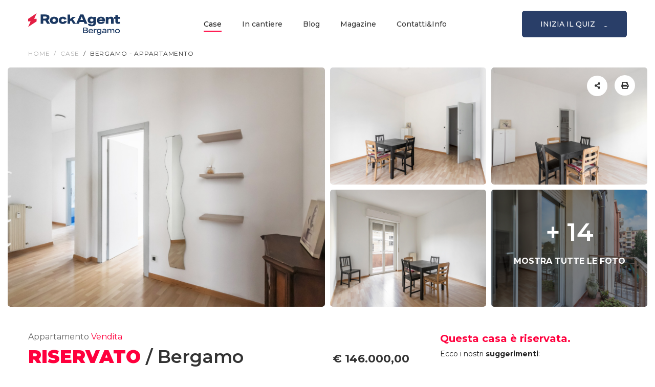

--- FILE ---
content_type: text/html; charset=UTF-8
request_url: https://valorepiu.net/appartamento/casa-1281/via-vittore-ghislandi-33-24125-bg
body_size: 74627
content:
   <html lang="en">

  <head>
    <meta charset="utf-8">
    <meta name="viewport" content="width=device-width, initial-scale=1, shrink-to-fit=no">
    <meta name="description" content="">
    <meta name="generator" content="Jekyll v4.1.1">
    <meta name="keywords" content="vendita casa bergamo, acquisto casa zona bergamo, vendere casa a bergamo, vendere casa consapevolmente">
    <title>Bergamo - Appartamento</title>
    <!-- Google fonts -->
    <link href="https://fonts.googleapis.com/css2?family=Libre+Baskerville:ital,wght@0,400;0,700;1,400&family=Poppins:ital,wght@0,400;0,500;0,600;0,700;1,400;1,500;1,600;1,700&display=swap"
      rel="stylesheet">
    <!-- Vendors CSS -->
    <link rel="stylesheet" href="/vendors/fontawesome-pro-5/css/all.css">
    <link rel="stylesheet" href="/vendors/bootstrap-select/css/bootstrap-select.min.css">
    <link rel="stylesheet" href="/vendors/slick/slick.min.css">
    <link rel="stylesheet" href="/vendors/magnific-popup/magnific-popup.min.css">
    <link rel="stylesheet" href="/vendors/jquery-ui/jquery-ui.min.css">
    <link rel="stylesheet" href="/vendors/chartjs/Chart.min.css">
    <link rel="stylesheet" href="/vendors/dropzone/css/dropzone.min.css">
    <link rel="stylesheet" href="/vendors/animate.css">
    <link rel="stylesheet" href="/vendors/timepicker/bootstrap-timepicker.min.css">
    <link rel="stylesheet" href="/vendors/mapbox-gl/mapbox-gl.min.css">
    <link rel="stylesheet" type="text/css" href="/mailform/form_universale.css">
    <!-- Themes core CSS -->
    <link rel="stylesheet" href="/css/themes.css">
    <script src="https://kit.fontawesome.com/1be2408974.js" crossorigin="anonymous"></script>
    <!-- Favicons -->
    <link rel="shortcut icon" href="/images/favicon.ico" type="image/x-icon" />
    <link rel="apple-touch-icon" href="/images/apple-touch-icon.png" />
    <link rel="apple-touch-icon" sizes="57x57" href="/images/apple-touch-icon-57x57.png" />
    <link rel="apple-touch-icon" sizes="72x72" href="/images/apple-touch-icon-72x72.png" />
    <link rel="apple-touch-icon" sizes="76x76" href="/images/apple-touch-icon-76x76.png" />
    <link rel="apple-touch-icon" sizes="114x114" href="/images/apple-touch-icon-114x114.png" />
    <link rel="apple-touch-icon" sizes="120x120" href="/images/apple-touch-icon-120x120.png" />
    <link rel="apple-touch-icon" sizes="144x144" href="/images/apple-touch-icon-144x144.png" />
    <link rel="apple-touch-icon" sizes="152x152" href="/images/apple-touch-icon-152x152.png" />
    <link rel="apple-touch-icon" sizes="180x180" href="/images/apple-touch-icon-180x180.png" />
    <!-- Global site tag (gtag.js) - Google Analytics -->
    <script async src="https://www.googletagmanager.com/gtag/js?id=G-78BS6WKET1"></script>
    <script>
      window.dataLayer = window.dataLayer || [];

      function gtag() {
        dataLayer.push(arguments);
      }
      gtag('js', new Date());

      gtag('config', 'G-78BS6WKET1');
    </script>
  </head>

  <body class="dettaglio-casa">
     <header class="main-header navbar-light header-sticky header-sticky-smart header-mobile-lg">
   <div class="sticky-area">
     <div class="container">
       <nav class="navbar navbar-expand-lg px-0">
         <a class="navbar-brand order-2 order-sm-1 d-none d-sm-block" href="/">
                        <img src="/images/valore-logo.svg" width="180px" class="">
                    </a>
         <a class="navbar-brand order-2 d-block d-sm-none" href="/">
                        <img src="/images/valore-logo-b-g.svg" width="130px" class="">
                    </a>
         <div class="d-block d-sm-none d-lg-none mr-0 order-3">
           <a href="/vendita-case-bergamo">
                            <img src="/images/cerca-b.svg" width="21px" class="">
                        </a>
         </div>
         <div class="d-flex d-lg-none mr-0 mr-md-0 ml-md-0 order-1 order-sm-2 ctn-menu-mob">
           <div class="d-none d-md-block d-lg-none mr-5">
             <ul class="navbar-nav flex-row ml-auto align-items-center justify-content-lg-end flex-wrap py-2">
               <li class="nav-item">
                 <a class="btn btn-yellow btn-lg text-white rounded-lg hover-white" href="tel:+390350460048">
                   <i class="fas fa-phone-alt mr-1"></i>
                   Chiamaci al 035 04 60 048
                 </a>
               </li>
             </ul>
           </div>
           <button class="navbar-toggler border-0 px-0" type="button" data-toggle="collapse" data-target="#primaryMenu01" aria-controls="primaryMenu01" aria-expanded="false" aria-label="Toggle navigation">
             <span class="text-white fs-24"><i class="fal fa-bars"></i></span>
           </button>
         </div>
         <div class="collapse navbar-collapse mt-3 mt-lg-0 mx-auto flex-grow-0 order-4 order-sm-2" id="primaryMenu01">
           <ul class="navbar-nav hover-menu main-menu px-0 mx-lg-n4">
             <!-- <li id="navbar-item-home" aria-haspopup="true" aria-expanded="false" class="nav-item dropdown py-2 py-lg-5 px-0 px-lg-4">
                  <a class="nav-link p-0 vocemenuquiz" href="/quiz/indexnew3.php">
                    Quiz
                  </a>
                </li> -->
             <li id="navbar-item-home" aria-haspopup="true" aria-expanded="false" class="nav-item dropdown py-2 py-lg-5 px-0 px-lg-4 active">
               <a class="nav-link p-0" href="/vendita-case-bergamo">
                 Case
               </a>
             </li>
             <li id="navbar-item-home" aria-haspopup="true" aria-expanded="false" class="nav-item dropdown py-2 py-lg-5 px-0 px-lg-4">
               <a class="nav-link p-0" href="/case-costruzioni-bergamo">
                 In cantiere
               </a>
             </li>
             <!-- <li id="navbar-item-home" aria-haspopup="true" aria-expanded="false" class="nav-item dropdown py-2 py-lg-5 px-0 px-lg-4">
               <a class="nav-link p-0" href="/sostenibilita">
                 Sostenibilità
               </a>
             </li> -->
             <!-- <li id="navbar-item-home" aria-haspopup="true" aria-expanded="false" class="nav-item dropdown py-2 py-lg-5 px-0 px-lg-4">
               <a class="nav-link p-0" href="/realestate-datasheet">
                 RED
               </a>
             </li> -->
             <li id="navbar-item-home" aria-haspopup="true" aria-expanded="false" class="nav-item dropdown py-2 py-lg-5 px-0 px-lg-4">
               <a class="nav-link p-0 vocemenuquiz" href="/blog">
                 Blog
               </a>
             </li>
             <li id="navbar-item-home" aria-haspopup="true" aria-expanded="false" class="nav-item dropdown py-2 py-lg-5 px-0 px-lg-4">
               <a class="nav-link p-0" href="https://www.rockagent.it/news/">
                 Magazine
               </a>
             </li>
             <li id="navbar-item-home" aria-haspopup="true" aria-expanded="false" class="nav-item dropdown py-2 py-lg-5 px-0 px-lg-4">
               <a class="nav-link p-0" href="/treviolo-via-marconi">
                 Contatti&Info
               </a>
             </li>
           </ul>
         </div>

         <div class="d-none d-lg-block order-3">
           <ul class="navbar-nav flex-row ml-auto align-items-center justify-content-lg-end flex-wrap py-2 animate__animated animate__bounceInDown">
             <li class="nav-item">
               <a class="btn btn-blu btn-lg text-white rounded-lg d-none d-lg-flex align-items-center iniziaquizvoce" href="/quiz/vendere-casa.php">
                 INIZIA IL QUIZ <img  src='images/arrowhite.svg' class="ml-3" style="width: 10px" alt="Scopri se sei a rischio fregatura">
               </a>
             </li>
           </ul>
         </div>
       </nav>
     </div>
   </div>
 </header>    <main id="content">
      <section>
        <div class="container">
          <nav aria-label="breadcrumb">
            <ol class="breadcrumb pt-lg-0 pb-3">
              <li class="breadcrumb-item fs-12 letter-spacing-087">
                <a href="/.">Home</a>
              </li>
              <li class="breadcrumb-item fs-12 letter-spacing-087">
                <a href="/vendita-case-bergamo">Case</a>
              </li>
              <li class="breadcrumb-item fs-12 letter-spacing-087 active">
                Bergamo - Appartamento</li>
            </ol>
          </nav>
        </div>
        <div class="container-fluid">
          <div class="position-relative">
            <div class="position-absolute pos-fixed-top-right z-index-3">
              <ul class="list-inline pt-3 pt-sm-4 pr-2 pr-sm-5">
                <li class="list-inline-item mr-1 mr-sm-2">
                  <button type="button" class="btn btn-white p-0 d-flex align-items-center justify-content-center w-40px h-40 text-heading bg-hover-primary hover-white rounded-circle border-0 shadow-none" data-container="body" data-toggle="popover" data-placement="top" data-html="true" data-content='
                  <ul class="list-inline mb-0">
                    <li class="list-inline-item">
                      <a href="mailto:?subject=Valore+ - Appartamento a Bergamo&body=Guarda questo appartamento a Bergamo: https://valorepiu.net/appartamento/casa-1281/via-vittore-ghislandi-33-24125-bg" class="text-muted fs-15 hover-dark lh-1 px-2"><i class="far fa-envelope"></i></a>
                    </li>
                  </ul>
                  '>
                    <i class="fas fa-share-alt"></i>
                  </button>
                </li>
                <li class="list-inline-item">
                  <a onclick="window.print()" class="d-flex align-items-center justify-content-center w-40px h-40 bg-white text-heading bg-hover-primary hover-white rounded-circle">
                    <i class="fas fa-print"></i>
                  </a>
                </li>
              </ul>
            </div>

            <div class="row galleries m-n1 slick-slider d-block d-sm-none slick-mobile" data-slick-options='{"slidesToShow": 3, "autoplay":false,"arrows":true,"dots":false,"responsive":[{"breakpoint": 992,"settings": {"slidesToShow":2,"arrows":false,"autoplay":false}},{"breakpoint": 768,"settings": {"slidesToShow": 3,"arrows":false,"autoplay":false}},{"breakpoint": 576,"settings": {"slidesToShow": 1,"arrows":false,"dots":true,"autoplay":false}}]}'>
                              <div class="col-lg-6 p-1">
                  <div class="item item-size-4-3">
                    <div class="card p-0 hover-opacity">
                      <a href="https://media.realsmart.it//portali/foto/360/360-2692454.jpg" class="card-img" data-gtf-mfp="true" data-gallery-id="02" style="background-image:url('https://media.realsmart.it//portali/foto/360/360-2692454.jpg')">
                      </a>
                    </div>
                  </div>
                </div>
                              <div class="col-lg-6 p-1">
                  <div class="item item-size-4-3">
                    <div class="card p-0 hover-opacity">
                      <a href="https://media.realsmart.it//portali/foto/360/360-2692455.jpg" class="card-img" data-gtf-mfp="true" data-gallery-id="02" style="background-image:url('https://media.realsmart.it//portali/foto/360/360-2692455.jpg')">
                      </a>
                    </div>
                  </div>
                </div>
                              <div class="col-lg-6 p-1">
                  <div class="item item-size-4-3">
                    <div class="card p-0 hover-opacity">
                      <a href="https://media.realsmart.it//portali/foto/360/360-2692456.jpg" class="card-img" data-gtf-mfp="true" data-gallery-id="02" style="background-image:url('https://media.realsmart.it//portali/foto/360/360-2692456.jpg')">
                      </a>
                    </div>
                  </div>
                </div>
                              <div class="col-lg-6 p-1">
                  <div class="item item-size-4-3">
                    <div class="card p-0 hover-opacity">
                      <a href="https://media.realsmart.it//portali/foto/360/360-2692457.jpg" class="card-img" data-gtf-mfp="true" data-gallery-id="02" style="background-image:url('https://media.realsmart.it//portali/foto/360/360-2692457.jpg')">
                      </a>
                    </div>
                  </div>
                </div>
                              <div class="col-lg-6 p-1">
                  <div class="item item-size-4-3">
                    <div class="card p-0 hover-opacity">
                      <a href="https://media.realsmart.it//portali/foto/360/360-2692458.jpg" class="card-img" data-gtf-mfp="true" data-gallery-id="02" style="background-image:url('https://media.realsmart.it//portali/foto/360/360-2692458.jpg')">
                      </a>
                    </div>
                  </div>
                </div>
                              <div class="col-lg-6 p-1">
                  <div class="item item-size-4-3">
                    <div class="card p-0 hover-opacity">
                      <a href="https://media.realsmart.it//portali/foto/360/360-2692459.jpg" class="card-img" data-gtf-mfp="true" data-gallery-id="02" style="background-image:url('https://media.realsmart.it//portali/foto/360/360-2692459.jpg')">
                      </a>
                    </div>
                  </div>
                </div>
                              <div class="col-lg-6 p-1">
                  <div class="item item-size-4-3">
                    <div class="card p-0 hover-opacity">
                      <a href="https://media.realsmart.it//portali/foto/360/360-2692460.jpg" class="card-img" data-gtf-mfp="true" data-gallery-id="02" style="background-image:url('https://media.realsmart.it//portali/foto/360/360-2692460.jpg')">
                      </a>
                    </div>
                  </div>
                </div>
                              <div class="col-lg-6 p-1">
                  <div class="item item-size-4-3">
                    <div class="card p-0 hover-opacity">
                      <a href="https://media.realsmart.it//portali/foto/360/360-2692461.jpg" class="card-img" data-gtf-mfp="true" data-gallery-id="02" style="background-image:url('https://media.realsmart.it//portali/foto/360/360-2692461.jpg')">
                      </a>
                    </div>
                  </div>
                </div>
                              <div class="col-lg-6 p-1">
                  <div class="item item-size-4-3">
                    <div class="card p-0 hover-opacity">
                      <a href="https://media.realsmart.it//portali/foto/360/360-2692462.jpg" class="card-img" data-gtf-mfp="true" data-gallery-id="02" style="background-image:url('https://media.realsmart.it//portali/foto/360/360-2692462.jpg')">
                      </a>
                    </div>
                  </div>
                </div>
                              <div class="col-lg-6 p-1">
                  <div class="item item-size-4-3">
                    <div class="card p-0 hover-opacity">
                      <a href="https://media.realsmart.it//portali/foto/360/360-2692463.jpg" class="card-img" data-gtf-mfp="true" data-gallery-id="02" style="background-image:url('https://media.realsmart.it//portali/foto/360/360-2692463.jpg')">
                      </a>
                    </div>
                  </div>
                </div>
                              <div class="col-lg-6 p-1">
                  <div class="item item-size-4-3">
                    <div class="card p-0 hover-opacity">
                      <a href="https://media.realsmart.it//portali/foto/360/360-2692464.jpg" class="card-img" data-gtf-mfp="true" data-gallery-id="02" style="background-image:url('https://media.realsmart.it//portali/foto/360/360-2692464.jpg')">
                      </a>
                    </div>
                  </div>
                </div>
                              <div class="col-lg-6 p-1">
                  <div class="item item-size-4-3">
                    <div class="card p-0 hover-opacity">
                      <a href="https://media.realsmart.it//portali/foto/360/360-2692465.jpg" class="card-img" data-gtf-mfp="true" data-gallery-id="02" style="background-image:url('https://media.realsmart.it//portali/foto/360/360-2692465.jpg')">
                      </a>
                    </div>
                  </div>
                </div>
                              <div class="col-lg-6 p-1">
                  <div class="item item-size-4-3">
                    <div class="card p-0 hover-opacity">
                      <a href="https://media.realsmart.it//portali/foto/360/360-2692466.jpg" class="card-img" data-gtf-mfp="true" data-gallery-id="02" style="background-image:url('https://media.realsmart.it//portali/foto/360/360-2692466.jpg')">
                      </a>
                    </div>
                  </div>
                </div>
                              <div class="col-lg-6 p-1">
                  <div class="item item-size-4-3">
                    <div class="card p-0 hover-opacity">
                      <a href="https://media.realsmart.it//portali/foto/360/360-2692467.jpg" class="card-img" data-gtf-mfp="true" data-gallery-id="02" style="background-image:url('https://media.realsmart.it//portali/foto/360/360-2692467.jpg')">
                      </a>
                    </div>
                  </div>
                </div>
                              <div class="col-lg-6 p-1">
                  <div class="item item-size-4-3">
                    <div class="card p-0 hover-opacity">
                      <a href="https://media.realsmart.it//portali/foto/360/360-2692468.jpg" class="card-img" data-gtf-mfp="true" data-gallery-id="02" style="background-image:url('https://media.realsmart.it//portali/foto/360/360-2692468.jpg')">
                      </a>
                    </div>
                  </div>
                </div>
                              <div class="col-lg-6 p-1">
                  <div class="item item-size-4-3">
                    <div class="card p-0 hover-opacity">
                      <a href="https://media.realsmart.it//portali/foto/360/360-2692469.jpg" class="card-img" data-gtf-mfp="true" data-gallery-id="02" style="background-image:url('https://media.realsmart.it//portali/foto/360/360-2692469.jpg')">
                      </a>
                    </div>
                  </div>
                </div>
                              <div class="col-lg-6 p-1">
                  <div class="item item-size-4-3">
                    <div class="card p-0 hover-opacity">
                      <a href="https://media.realsmart.it//portali/foto/360/360-2692470.jpg" class="card-img" data-gtf-mfp="true" data-gallery-id="02" style="background-image:url('https://media.realsmart.it//portali/foto/360/360-2692470.jpg')">
                      </a>
                    </div>
                  </div>
                </div>
                              <div class="col-lg-6 p-1">
                  <div class="item item-size-4-3">
                    <div class="card p-0 hover-opacity">
                      <a href="https://media.realsmart.it//portali/foto/360/360-2692471.jpg" class="card-img" data-gtf-mfp="true" data-gallery-id="02" style="background-image:url('https://media.realsmart.it//portali/foto/360/360-2692471.jpg')">
                      </a>
                    </div>
                  </div>
                </div>
                              <div class="col-lg-6 p-1">
                  <div class="item item-size-4-3">
                    <div class="card p-0 hover-opacity">
                      <a href="https://media.realsmart.it//portali/foto/360/360-2692472.jpg" class="card-img" data-gtf-mfp="true" data-gallery-id="02" style="background-image:url('https://media.realsmart.it//portali/foto/360/360-2692472.jpg')">
                      </a>
                    </div>
                  </div>
                </div>
              
            </div>

            <div class="row galleries m-n1 d-none d-sm-block d-sm-flex">
              <div class="col-lg-6 col-sm-6 p-1">
                <div class="item item-size-4-3">
                  <div class="card p-0 hover-opacity">
                    <a href="https://media.realsmart.it//portali/foto/360/360-2692454.jpg" class="card-img" data-gtf-mfp="true" data-gallery-id="01" style="background-image:url('https://media.realsmart.it//portali/foto/360/360-2692454.jpg')">
                    </a>
                  </div>
                </div>
              </div>
              <div class="col-lg-6 col-sm-6 p-1">
                <div class="row m-n1">
                  <div class="col-md-6 p-1">
                    <div class="item item-size-4-3">
                      <div class="card p-0 hover-opacity">
                        <a href="https://media.realsmart.it//portali/foto/360/360-2692455.jpg" class="card-img" data-gtf-mfp="true" data-gallery-id="01" style="background-image:url('https://media.realsmart.it//portali/foto/360/360-2692455.jpg')">
                        </a>
                      </div>
                    </div>
                  </div>
                  <div class="col-md-6 p-1">
                    <div class="item item-size-4-3">
                      <div class="card p-0 hover-opacity">
                        <a href="https://media.realsmart.it//portali/foto/360/360-2692456.jpg" class="card-img" data-gtf-mfp="true" data-gallery-id="01" style="background-image:url('https://media.realsmart.it//portali/foto/360/360-2692456.jpg')">
                        </a>
                      </div>
                    </div>
                  </div>
                  <div class="col-md-6 p-1">
                    <div class="item item-size-4-3">
                      <div class="card p-0 hover-opacity">
                        <a href="https://media.realsmart.it//portali/foto/360/360-2692457.jpg" class="card-img" data-gtf-mfp="true" data-gallery-id="01" style="background-image:url('https://media.realsmart.it//portali/foto/360/360-2692457.jpg')">
                        </a>
                      </div>
                    </div>
                  </div>
                  <div class="col-md-6 p-1">
                                          <div class="item item-size-4-3">
                        <div class="card p-0 hover-opacity">
                          <a href="https://media.realsmart.it//portali/foto/360/360-2692458.jpg" class="card-img" data-gtf-mfp="true" data-gallery-id="01" style="background-image:url('https://media.realsmart.it//portali/foto/360/360-2692458.jpg')">
                            <div class="card-img-overlay d-flex flex-column align-items-center justify-content-center hover-image bg-dark-opacity-04">
                              <p class="fs-lg-48 fs-md-25 fs-sm-25 font-weight-600 text-white lh-1 mb-4">+ 14</p>
                              <p class="fs-lg-16 fs-md-12 fs-sm-12 font-weight-bold text-white lh-1625 text-uppercase">mostra tutte le foto</p>
                            </div>
                          </a>
                        </div>
                      </div>
                                      </div>

                                        <div class="col-md-6 p-1" style="display: none">
                        <div class="item item-size-4-3">
                          <div class="card p-0 hover-opacity">
                            <a href="https://media.realsmart.it//portali/foto/360/360-2692454.jpg" class="card-img" data-gtf-mfp="true" data-gallery-id="01" style="background-image:url('https://media.realsmart.it//portali/foto/360/360-2692454.jpg')">
                            </a>
                          </div>
                        </div>
                      </div>
                                        <div class="col-md-6 p-1" style="display: none">
                        <div class="item item-size-4-3">
                          <div class="card p-0 hover-opacity">
                            <a href="https://media.realsmart.it//portali/foto/360/360-2692455.jpg" class="card-img" data-gtf-mfp="true" data-gallery-id="01" style="background-image:url('https://media.realsmart.it//portali/foto/360/360-2692455.jpg')">
                            </a>
                          </div>
                        </div>
                      </div>
                                        <div class="col-md-6 p-1" style="display: none">
                        <div class="item item-size-4-3">
                          <div class="card p-0 hover-opacity">
                            <a href="https://media.realsmart.it//portali/foto/360/360-2692456.jpg" class="card-img" data-gtf-mfp="true" data-gallery-id="01" style="background-image:url('https://media.realsmart.it//portali/foto/360/360-2692456.jpg')">
                            </a>
                          </div>
                        </div>
                      </div>
                                        <div class="col-md-6 p-1" style="display: none">
                        <div class="item item-size-4-3">
                          <div class="card p-0 hover-opacity">
                            <a href="https://media.realsmart.it//portali/foto/360/360-2692457.jpg" class="card-img" data-gtf-mfp="true" data-gallery-id="01" style="background-image:url('https://media.realsmart.it//portali/foto/360/360-2692457.jpg')">
                            </a>
                          </div>
                        </div>
                      </div>
                                        <div class="col-md-6 p-1" style="display: none">
                        <div class="item item-size-4-3">
                          <div class="card p-0 hover-opacity">
                            <a href="https://media.realsmart.it//portali/foto/360/360-2692458.jpg" class="card-img" data-gtf-mfp="true" data-gallery-id="01" style="background-image:url('https://media.realsmart.it//portali/foto/360/360-2692458.jpg')">
                            </a>
                          </div>
                        </div>
                      </div>
                                        <div class="col-md-6 p-1" style="display: none">
                        <div class="item item-size-4-3">
                          <div class="card p-0 hover-opacity">
                            <a href="https://media.realsmart.it//portali/foto/360/360-2692459.jpg" class="card-img" data-gtf-mfp="true" data-gallery-id="01" style="background-image:url('https://media.realsmart.it//portali/foto/360/360-2692459.jpg')">
                            </a>
                          </div>
                        </div>
                      </div>
                                        <div class="col-md-6 p-1" style="display: none">
                        <div class="item item-size-4-3">
                          <div class="card p-0 hover-opacity">
                            <a href="https://media.realsmart.it//portali/foto/360/360-2692460.jpg" class="card-img" data-gtf-mfp="true" data-gallery-id="01" style="background-image:url('https://media.realsmart.it//portali/foto/360/360-2692460.jpg')">
                            </a>
                          </div>
                        </div>
                      </div>
                                        <div class="col-md-6 p-1" style="display: none">
                        <div class="item item-size-4-3">
                          <div class="card p-0 hover-opacity">
                            <a href="https://media.realsmart.it//portali/foto/360/360-2692461.jpg" class="card-img" data-gtf-mfp="true" data-gallery-id="01" style="background-image:url('https://media.realsmart.it//portali/foto/360/360-2692461.jpg')">
                            </a>
                          </div>
                        </div>
                      </div>
                                        <div class="col-md-6 p-1" style="display: none">
                        <div class="item item-size-4-3">
                          <div class="card p-0 hover-opacity">
                            <a href="https://media.realsmart.it//portali/foto/360/360-2692462.jpg" class="card-img" data-gtf-mfp="true" data-gallery-id="01" style="background-image:url('https://media.realsmart.it//portali/foto/360/360-2692462.jpg')">
                            </a>
                          </div>
                        </div>
                      </div>
                                        <div class="col-md-6 p-1" style="display: none">
                        <div class="item item-size-4-3">
                          <div class="card p-0 hover-opacity">
                            <a href="https://media.realsmart.it//portali/foto/360/360-2692463.jpg" class="card-img" data-gtf-mfp="true" data-gallery-id="01" style="background-image:url('https://media.realsmart.it//portali/foto/360/360-2692463.jpg')">
                            </a>
                          </div>
                        </div>
                      </div>
                                        <div class="col-md-6 p-1" style="display: none">
                        <div class="item item-size-4-3">
                          <div class="card p-0 hover-opacity">
                            <a href="https://media.realsmart.it//portali/foto/360/360-2692464.jpg" class="card-img" data-gtf-mfp="true" data-gallery-id="01" style="background-image:url('https://media.realsmart.it//portali/foto/360/360-2692464.jpg')">
                            </a>
                          </div>
                        </div>
                      </div>
                                        <div class="col-md-6 p-1" style="display: none">
                        <div class="item item-size-4-3">
                          <div class="card p-0 hover-opacity">
                            <a href="https://media.realsmart.it//portali/foto/360/360-2692465.jpg" class="card-img" data-gtf-mfp="true" data-gallery-id="01" style="background-image:url('https://media.realsmart.it//portali/foto/360/360-2692465.jpg')">
                            </a>
                          </div>
                        </div>
                      </div>
                                        <div class="col-md-6 p-1" style="display: none">
                        <div class="item item-size-4-3">
                          <div class="card p-0 hover-opacity">
                            <a href="https://media.realsmart.it//portali/foto/360/360-2692466.jpg" class="card-img" data-gtf-mfp="true" data-gallery-id="01" style="background-image:url('https://media.realsmart.it//portali/foto/360/360-2692466.jpg')">
                            </a>
                          </div>
                        </div>
                      </div>
                                        <div class="col-md-6 p-1" style="display: none">
                        <div class="item item-size-4-3">
                          <div class="card p-0 hover-opacity">
                            <a href="https://media.realsmart.it//portali/foto/360/360-2692467.jpg" class="card-img" data-gtf-mfp="true" data-gallery-id="01" style="background-image:url('https://media.realsmart.it//portali/foto/360/360-2692467.jpg')">
                            </a>
                          </div>
                        </div>
                      </div>
                                        <div class="col-md-6 p-1" style="display: none">
                        <div class="item item-size-4-3">
                          <div class="card p-0 hover-opacity">
                            <a href="https://media.realsmart.it//portali/foto/360/360-2692468.jpg" class="card-img" data-gtf-mfp="true" data-gallery-id="01" style="background-image:url('https://media.realsmart.it//portali/foto/360/360-2692468.jpg')">
                            </a>
                          </div>
                        </div>
                      </div>
                                        <div class="col-md-6 p-1" style="display: none">
                        <div class="item item-size-4-3">
                          <div class="card p-0 hover-opacity">
                            <a href="https://media.realsmart.it//portali/foto/360/360-2692469.jpg" class="card-img" data-gtf-mfp="true" data-gallery-id="01" style="background-image:url('https://media.realsmart.it//portali/foto/360/360-2692469.jpg')">
                            </a>
                          </div>
                        </div>
                      </div>
                                        <div class="col-md-6 p-1" style="display: none">
                        <div class="item item-size-4-3">
                          <div class="card p-0 hover-opacity">
                            <a href="https://media.realsmart.it//portali/foto/360/360-2692470.jpg" class="card-img" data-gtf-mfp="true" data-gallery-id="01" style="background-image:url('https://media.realsmart.it//portali/foto/360/360-2692470.jpg')">
                            </a>
                          </div>
                        </div>
                      </div>
                                        <div class="col-md-6 p-1" style="display: none">
                        <div class="item item-size-4-3">
                          <div class="card p-0 hover-opacity">
                            <a href="https://media.realsmart.it//portali/foto/360/360-2692471.jpg" class="card-img" data-gtf-mfp="true" data-gallery-id="01" style="background-image:url('https://media.realsmart.it//portali/foto/360/360-2692471.jpg')">
                            </a>
                          </div>
                        </div>
                      </div>
                                        <div class="col-md-6 p-1" style="display: none">
                        <div class="item item-size-4-3">
                          <div class="card p-0 hover-opacity">
                            <a href="https://media.realsmart.it//portali/foto/360/360-2692472.jpg" class="card-img" data-gtf-mfp="true" data-gallery-id="01" style="background-image:url('https://media.realsmart.it//portali/foto/360/360-2692472.jpg')">
                            </a>
                          </div>
                        </div>
                      </div>
                  
                </div>
              </div>
            </div>
          </div>
        </div>
      </section>
      <div class="primary-content pt-7 pt-sm-8">
        <div class="container">
          <div class="row">
            <article class="col-lg-8 pr-xl-7">
              <section class="pb-5 pb-sm-7 border-bottom">
                <p class="categoria-immobile">Appartamento <span class="text-verde">Vendita</span></p>
                <div class="d-sm-flex justify-content-sm-between">
                  <div class="border-bottom-xs-1 pb-2 pb-sm-0">
                                          <!-- CASA RISERVATA -->
                      <h2 class="fs-35 font-weight-600 lh-15 text-heading mb-0"><b class="text-yellow">RISERVATO</b> / Bergamo</h2>
                    
                    <p class="mb-0"><i class="fal fa-map-marker-alt mr-2"></i>Via Guglielmo Longo, 12, 24124 (BG)</p>
                  </div>
                  <div class="mt-2 text-lg-right">
                    <p class="fs-22 text-heading font-weight-bold mb-0">€ 146.000,00</p>
                    <p class="mb-0"><b>MQ 64</b> - Classe In fase di rilascio (0 kWh/mqa)</p>
                  </div>
                </div>
                <h4 class="fs-22 text-heading mt-6 mb-2">Descrizione</h4>
                <p class="mb-0 lh-214">
                  <b>INDIRIZZO GIUSTO. SPAZI GIUSTI.</b><br />
                  Questa casa non prova a stupirti con effetti speciali. <br/>Ti convince con tre cose concrete: Indirizzo. Ascensore. Spazi.<br/><br/>Ecco come.<br/><br/>Si trova in Borgo Santa Caterina, al secondo piano con ascensore: ingresso vero, soggiorno con balcone. <br/>La cucina separata, non “cucina in sala”. Separata.<br/>Poi la camera con il secondo balcone e la predisposizione per l'aria condizionata, che a luglio può servire.<br/>Bagno con vasca, cantina nell’interrato.<br/><br/>La cosa bella è che qui non fai Tetris. Gli ambienti sono separati e funzionano.<br/>Nota trasparente: non c’è il box. Ma sotto casa c’è il parcheggio residenti e posti liberi.<br/>Puoi anche avere un posto auto all’interno del condominio.<br/><br/>La casa è ristrutturata. Oggi è in ordine, tu la personalizzi secondo il tuo stile.<br/><br/>In poche parole: eccola. Smetti di cercare.<br/>La vuoi vedere dal vivo? Scrivimi subito e ci vediamo sul posto.<br/>                </p>
              </section>
              <section class="pt-6 border-bottom">
                <h4 class="fs-22 text-heading mb-6">Caratteristiche</h4>
                <div class="row">
                  <div class="col-lg-4 col-sm-4 col-6 mb-6">
                    <div class="media d-flex align-items-center flex-xs-column text-xs-center">
                      <div class="pr-0 mr-0 pr-sm-2 mr-sm-2">
                        <img src="/images/svg/camere.svg" alt="Type" class="mb-3 mb-sm-0 my-sm-0" style="height: 65px;">
                      </div>
                      <div class="media-body">
                        <h5 class="my-0 my-sm-1 fs-14 text-uppercase letter-spacing-093 font-weight-normal">Camere</h5>
                        <p class="mb-0 fs-18 font-weight-bold text-heading">1</p>
                      </div>
                    </div>
                  </div>
                  <div class="col-lg-4 col-sm-4 col-6 mb-6">
                    <div class="media d-flex align-items-center flex-xs-column text-xs-center">
                      <div class="pr-0 mr-0 pr-sm-2 mr-sm-2">
                        <img src="/images/svg/bagni.svg" alt="Type" class="mb-3 mb-sm-0 my-sm-0" style="height: 65px;">
                      </div>
                      <div class="media-body">
                        <h5 class="my-0 my-sm-1 fs-14 text-uppercase letter-spacing-093 font-weight-normal">bagno</h5>
                                              </div>
                    </div>
                  </div>
                  <div class="ccol-lg-4 col-sm-4 col-6 mb-6">
                    <div class="media d-flex align-items-center flex-xs-column text-xs-center">
                      <div class="pr-0 mr-0 pr-sm-2 mr-sm-2">
                        <img src="/images/svg/cucina.svg" alt="Type" class="mb-3 mb-sm-0 my-sm-0" style="height: 65px;">
                      </div>
                      <div class="media-body">
                        <h5 class="my-0 my-sm-1 fs-14 text-uppercase letter-spacing-093 font-weight-normal">cucina</h5>
                                              </div>
                    </div>
                  </div>
                  <div class="col-lg-4 col-sm-4 col-6 mb-6">
                    <div class="media d-flex align-items-center flex-xs-column text-xs-center">
                      <div class="pr-0 mr-0 pr-sm-2 mr-sm-2">
                        <img src="/images/svg/piani.svg" alt="Type" class="mb-3 mb-sm-0 my-sm-0" style="height: 65px;">
                      </div>
                      <div class="media-body">
                        <h5 class="my-0 my-sm-1 fs-14 text-uppercase letter-spacing-093 font-weight-normal">piani</h5>
                        <p class="mb-0 fs-18 font-weight-bold text-heading">6</p>
                      </div>
                    </div>
                  </div>
                  <div class="col-lg-4 col-sm-4 col-6 mb-6">
                    <div class="media d-flex align-items-center flex-xs-column text-xs-center">
                      <div class="pr-0 mr-0 pr-sm-2 mr-sm-2">
                        <img src="/images/svg/riscaldamento.svg" alt="Type" class="mb-3 mb-sm-0 my-sm-0" style="height: 65px;">
                      </div>
                      <div class="media-body">
                        <h5 class="my-0 my-sm-1 fs-14 text-uppercase letter-spacing-093 font-weight-normal">riscaldamento</h5>
                        <p class="mb-0 fs-18 font-weight-bold text-heading"></p>
                      </div>
                    </div>
                  </div>
                  <div class="col-lg-4 col-sm-4 col-6 mb-6">
                    <div class="media d-flex align-items-center flex-xs-column text-xs-center">
                      <div class="pr-0 mr-0 pr-sm-2 mr-sm-2">
                        <img src="/images/svg/garage.svg" alt="Type" class="mb-3 mb-sm-0 my-sm-0" style="height: 65px;">
                      </div>
                      <div class="media-body">
                        <h5 class="my-0 my-sm-1 fs-14 text-uppercase letter-spacing-093 font-weight-normal">GARAGE</h5>
                        <p class="mb-0 fs-18 font-weight-bold text-heading">Nessuno</p>
                      </div>
                    </div>
                  </div>
                </div>
              </section>
              <section class="pt-6 border-bottom pb-4 informazioni-aggiuntive">
                <h4 class="fs-22 text-heading mb-4">Informazioni aggiuntive</h4>
                <div class="row">
                  <dl class="col-sm-6 mb-0 d-flex">
                    <dt class="w-110px fs-14 font-weight-500 text-heading pr-2">Tipologia</dt>
                    <dd>Appartamento</dd>
                  </dl>
                  <dl class="col-sm-6 mb-0 d-flex">
                    <dt class="w-110px fs-14 font-weight-500 text-heading pr-2">Stato</dt>
                    <dd>Ristrutturato</dd>
                  </dl>
                  <dl class="col-sm-6 mb-0 d-flex">
                    <dt class="w-110px fs-14 font-weight-500 text-heading pr-2">Anno</dt>
                    <dd></dd>
                  </dl>
                  <dl class="col-sm-6 mb-0 d-flex">
                    <dt class="w-110px fs-14 font-weight-500 text-heading pr-2">Arredi</dt>
                    <dd>Vuoto</dd>
                  </dl>
                  <dl class="col-sm-6 mb-0 d-flex">
                    <dt class="w-110px fs-14 font-weight-500 text-heading pr-2">N. Locali</dt>
                    <dd>2</dd>
                  </dl>
                                  </div>
              </section>
              <!-- <section class="py-6 border-bottom">
              <h4 class="fs-22 text-heading mb-6">Scheda catastale</h4>
              <div class="accordion accordion-03 mb-3" id="accordion-01">
                <div class="card border-0 shadow-xxs-2">
                  <div class="card-header bg-gray-01 border-gray border-0 p-0" id="floor-plans-01">
                    <div class="heading d-flex justify-content-between align-items-center px-6" data-toggle="collapse" data-target="#collapse-01" aria-expanded="true" aria-controls="collapse-01" role="button">
                      <h2 class="mb-0 fs-16 text-heading font-weight-500 py-4 lh-13">Piano </h2>
                      <ul class="list-inline mb-0 d-none d-sm-block pr-2">
                        <li class=" list-inline-item text-muted mr-4">Camere: <span class="font-weight-500 text-heading"></span></li>
                        <li class=" list-inline-item text-muted mr-4">Bagni: <span class="font-weight-500 text-heading"></span></li>
                        <li class=" list-inline-item text-muted mr-4">Mq: <span class="font-weight-500 text-heading"></span></li>
                      </ul>
                    </div>
                  </div>
                  <div id="collapse-01" class="collapse show" aria-labelledby="floor-plans-01" data-parent="#accordion-01">
                    <div class="card-body card-body col-sm-6 offset-sm-3 mb-3">
                      <img src="/" class="card-img" alt="Scheda Catastale">
                    </div>
                  </div>
                  <div class="d-flex justify-content-between align-items-center px-6 pb-3">
                      <ul class="list-inline mb-0 d-block d-sm-none pr-2">
                        <li class=" list-inline-item text-muted mr-4">Camere: <span class="font-weight-500 text-heading"></span></li>
                        <li class=" list-inline-item text-muted mr-4">Bagni: <span class="font-weight-500 text-heading"></span></li>
                        <li class=" list-inline-item text-muted mr-4">Mq: <span class="font-weight-500 text-heading"></span></li>
                      </ul>
                    </div>
                </div>
              </div>
            </section> -->
              <section class="py-6">
                <h4 class="fs-22 text-heading mb-6">Esplora la zona</h4>
                <div id="map"></div>
              </section>
                              <section class="pt-6 pb-3 pb-sm-6 nelle-vicinanze">
                  <h4 class="fs-22 text-heading mb-0">Nelle vicinanze</h4>
                  <div class="mt-2">
                    <div class="pt-2">
                                                <div class="py-3 d-sm-flex justify-content-sm-between border-bottom">
                            <div class="media align-items-sm-center d-sm-flex d-block w-100">
                                                        <div class="mt-sm-0 d-flex align-items-center w-50">
                              <div>
                                <h4 class="my-0 lh-186 fs-15 d-flex align-items-center"><img src="/images/bus.svg" width="20px" class="mr-2"><b class="pr-1">Linea C</b></h4>
                                <p class="lh-186 fs-15 font-weight-500 mb-0"></p>
                                <p class="lh-186 fs-15 font-weight-500 mb-0 mt-1">a 110mt</p>
                              </div>
                            </div>
                                                        <div class="mt-sm-0 d-flex align-items-center w-50">
                              <div>
                                <h4 class="my-0 lh-186 fs-15 d-flex align-items-center"><img src="/images/bus.svg" width="20px" class="mr-2"><b class="pr-1">TRAM T1</b></h4>
                                <p class="lh-186 fs-15 font-weight-500 mb-0"></p>
                                <p class="lh-186 fs-15 font-weight-500 mb-0 mt-1">a 650mt</p>
                              </div>
                            </div>
                                                        </div>
                          </div>
                                                  <div class="py-3 d-sm-flex justify-content-sm-between border-bottom">
                            <div class="media align-items-sm-center d-sm-flex d-block w-100">
                                                        <div class="mt-sm-0 d-flex align-items-center w-50">
                              <div>
                                <h4 class="my-0 lh-186 fs-15 d-flex align-items-center"><img src="/images/food-beverage.svg" width="20px" class="mr-2"><b class="pr-1">Smart Coffee</b></h4>
                                <p class="lh-186 fs-15 font-weight-500 mb-0"></p>
                                <p class="lh-186 fs-15 font-weight-500 mb-0 mt-1">a 120mt</p>
                              </div>
                            </div>
                                                        <div class="mt-sm-0 d-flex align-items-center w-50">
                              <div>
                                <h4 class="my-0 lh-186 fs-15 d-flex align-items-center"><img src="/images/food-beverage.svg" width="20px" class="mr-2"><b class="pr-1">Rise Up</b></h4>
                                <p class="lh-186 fs-15 font-weight-500 mb-0"></p>
                                <p class="lh-186 fs-15 font-weight-500 mb-0 mt-1">a 57mt</p>
                              </div>
                            </div>
                                                        </div>
                          </div>
                                                  <div class="py-3 d-sm-flex justify-content-sm-between border-bottom">
                            <div class="media align-items-sm-center d-sm-flex d-block w-100">
                                                        <div class="mt-sm-0 d-flex align-items-center w-50">
                              <div>
                                <h4 class="my-0 lh-186 fs-15 d-flex align-items-center"><img src="/images/food-beverage.svg" width="20px" class="mr-2"><b class="pr-1">Dimocar</b></h4>
                                <p class="lh-186 fs-15 font-weight-500 mb-0"></p>
                                <p class="lh-186 fs-15 font-weight-500 mb-0 mt-1">a 67mt</p>
                              </div>
                            </div>
                                                        <div class="mt-sm-0 d-flex align-items-center w-50">
                              <div>
                                <h4 class="my-0 lh-186 fs-15 d-flex align-items-center"><img src="/images/carrello.svg" width="20px" class="mr-2"><b class="pr-1">MD</b></h4>
                                <p class="lh-186 fs-15 font-weight-500 mb-0"></p>
                                <p class="lh-186 fs-15 font-weight-500 mb-0 mt-1">a 300mt</p>
                              </div>
                            </div>
                                                        </div>
                          </div>
                                                  <div class="py-3 d-sm-flex justify-content-sm-between border-bottom">
                            <div class="media align-items-sm-center d-sm-flex d-block w-100">
                                                        <div class="mt-sm-0 d-flex align-items-center w-50">
                              <div>
                                <h4 class="my-0 lh-186 fs-15 d-flex align-items-center"><img src="/images/animali.svg" width="20px" class="mr-2"><b class="pr-1">SpetTEGOLEZZI</b></h4>
                                <p class="lh-186 fs-15 font-weight-500 mb-0"></p>
                                <p class="lh-186 fs-15 font-weight-500 mb-0 mt-1">a 300mt</p>
                              </div>
                            </div>
                                                        <div class="mt-sm-0 d-flex align-items-center w-50">
                              <div>
                                <h4 class="my-0 lh-186 fs-15 d-flex align-items-center"><img src="/images/farmacia.svg" width="20px" class="mr-2"><b class="pr-1">Farmacia S. Anna</b></h4>
                                <p class="lh-186 fs-15 font-weight-500 mb-0"></p>
                                <p class="lh-186 fs-15 font-weight-500 mb-0 mt-1">a 150mt</p>
                              </div>
                            </div>
                                                        </div>
                          </div>
                        
          </div>
        </div>
        </section>
      

      <section class="pt-4 pt-sm-6">
        <h4 class="fs-22 text-heading mb-6">Documenti</h4>
        <div class="d-sm-flex">
          <div class="w-sm-170 mb-sm-0 mb-6 mr-sm-6">
            <div class="card text-center pt-4 height-100">
              <img src="/images/svg/cartaidentita.svg" style="height: 78px" class="card-img card-img w-78px mx-auto" alt="Valore + vendita case in provincia di Bergamo">
              <div class="card-body p-0 mt-4 d-flex flex-column align-items-center justify-content-between">
                <p class="fs-13 lh-2 mb-0 py-0 px-2" style="padding-bottom: 9px!important;">Carta d'identità</p>
                <a href="/javascript:void(0)" style="cursor: default;" class="btn btn-block bg-gray-01 border-0 fs-14 text-heading">In ufficio</a>
                              </div>
            </div>
          </div>
                      <div class="w-sm-170 mb-sm-0 mb-6 mr-sm-6">
              <div class="card text-center pt-4">
                <img src="/images/svg/planimetria-2.svg" style="height: 78px" class="card-img card-img w-78px mx-auto" alt="Valore + vendita case in provincia di Bergamo">
                <div class="card-body p-0 mt-4">
                  <p class="fs-13 lh-2  mb-0 py-0 px-2" style="padding-bottom: 9px!important;">Planimetria</p>
                  <a href="https://media.realsmart.it//portali/foto/360/360-2692473.jpg" target="_blank" class="btn btn-block bg-gray-01 border-0 fs-14 text-heading">Download 1<i class="far fa-arrow-alt-circle-down ml-1 text-yellow"></i></a>
                                  </div>
              </div>
            </div>
          
        </div>
      </section>
      </article>

      
        <!-- SE LA CASA È RISERVATA QUESTI SONO I SUGGERIMENTI DA VISUALIZZARE -->
        <aside class="col-lg-4 pl-xl-4 primary-sidebar sidebar-sticky d-none d-sm-block" id="sidebar">
          <div class="primary-sidebar-inner">
            <div class="card-body px-0 pt-0 pb-7 pl-0 pr-0 pb-sm-6">
              <h3 class="card-title fs-20 mb-1 text-yellow"><b>Questa casa è riservata.</b></h3>
              <p class="text-dark">Ecco i nostri <b>suggerimenti</b>:</p>
              <div class="slick-slider mx-n2 slider-dettaglio-casa pl-2" data-slick-options='{"slidesToShow": 1, "autoplay":true,"responsive":[{"breakpoint": 1200,"settings": {"slidesToShow":1}},{"breakpoint": 992,"settings": {"slidesToShow":1.8}},{"breakpoint": 768,"settings": {"slidesToShow": 2}},{"breakpoint": 576,"settings": {"slidesToShow": 1.1}}]}'>
                                    <div class="box px-lg-0 px-2">
                      <div class="card">
                        <div class="hover-change-image bg-hover-overlay rounded-lg card-img-top">
                          <a href="/villa/casa-1347/via-capra-16-24040-bg">
                            <img src="https://media.realsmart.it//portali/foto/360/360-2509008.jpg" alt="Valore + Appartamenti, ville e case indipendenti in vendita e affitto">
                            <div class="card-img-overlay p-2 d-flex flex-column">
                              <div>
                                <span class="badge mr-2 badge-white">Villa</span>
                              </div>
                            </div>
                          </a>
                        </div>
                        <div class="card-body pt-3">
                          <h2 class="card-title fs-16 lh-2 mb-0 text-dark">Osio Sopra</h2>
                          <p class="card-text font-weight-500 text-gray-light mb-2">Via Capra, 16, 24040 (BG)</p>
                          <ul class="list-inline d-flex justify-content-between mb-0 flex-wrap mr-n5">
                            <li class="list-inline-item text-gray font-weight-500 fs-13 d-flex align-items-center mr-5"><svg class="icon icon-bedroom fs-18 text-gray mr-1">
                                <use xlink:href="#icon-bedroom"></use>
                              </svg>3 camere</li>
                            <li class="list-inline-item text-gray font-weight-500 fs-13 d-flex align-items-center mr-5"><svg class="icon icon-shower fs-18 text-gray mr-1">
                                <use xlink:href="#icon-shower"></use>
                              </svg>
                              2 bagno
                                                      </li>
                            <li class="list-inline-item text-blu font-weight-600 fs-13 d-flex align-items-center mr-5">287 mq</li>
                          </ul>
                        </div>
                        <div class="card-footer bg-transparent d-flex justify-content-between align-items-center py-3">
                          <div class="col-sm-7 pl-0">
                            <p class="fs-17 font-weight-bold text-heading mb-0">€ 619.000,00</p>
                          </div>
                          <div class="col-sm-5 pr-0">
                            <a class="btn btn-primary btn-sm btn-block rounded" href="/villa/casa-1347/via-capra-16-24040-bg">ESPLORA</a>
                          </div>
                        </div>
                      </div>
                    </div>
                                    <div class="box px-lg-0 px-2">
                      <div class="card">
                        <div class="hover-change-image bg-hover-overlay rounded-lg card-img-top">
                          <a href="/appartamento/casa-1356/via-papa-giovanni-xxiii-41-24030-bg">
                            <img src="https://media.realsmart.it//portali/foto/360/360-2659794.jpg" alt="Valore + Appartamenti, ville e case indipendenti in vendita e affitto">
                            <div class="card-img-overlay p-2 d-flex flex-column">
                              <div>
                                <span class="badge mr-2 badge-white">Appartamento</span>
                              </div>
                            </div>
                          </a>
                        </div>
                        <div class="card-body pt-3">
                          <h2 class="card-title fs-16 lh-2 mb-0 text-dark">Mozzo</h2>
                          <p class="card-text font-weight-500 text-gray-light mb-2">Via Papa Giovanni XXIII, 41, 24030 (BG)</p>
                          <ul class="list-inline d-flex justify-content-between mb-0 flex-wrap mr-n5">
                            <li class="list-inline-item text-gray font-weight-500 fs-13 d-flex align-items-center mr-5"><svg class="icon icon-bedroom fs-18 text-gray mr-1">
                                <use xlink:href="#icon-bedroom"></use>
                              </svg>1 camere</li>
                            <li class="list-inline-item text-gray font-weight-500 fs-13 d-flex align-items-center mr-5"><svg class="icon icon-shower fs-18 text-gray mr-1">
                                <use xlink:href="#icon-shower"></use>
                              </svg>
                              1 bagno
                                                      </li>
                            <li class="list-inline-item text-blu font-weight-600 fs-13 d-flex align-items-center mr-5">53 mq</li>
                          </ul>
                        </div>
                        <div class="card-footer bg-transparent d-flex justify-content-between align-items-center py-3">
                          <div class="col-sm-7 pl-0">
                            <p class="fs-17 font-weight-bold text-heading mb-0">€ 143.000,00</p>
                          </div>
                          <div class="col-sm-5 pr-0">
                            <a class="btn btn-primary btn-sm btn-block rounded" href="/appartamento/casa-1356/via-papa-giovanni-xxiii-41-24030-bg">ESPLORA</a>
                          </div>
                        </div>
                      </div>
                    </div>
                                    <div class="box px-lg-0 px-2">
                      <div class="card">
                        <div class="hover-change-image bg-hover-overlay rounded-lg card-img-top">
                          <a href="/appartamento/casa-1361/via-guglielmo-longo-12-24124-bg">
                            <img src="https://media.realsmart.it//portali/foto/360/360-2692454.jpg" alt="Valore + Appartamenti, ville e case indipendenti in vendita e affitto">
                            <div class="card-img-overlay p-2 d-flex flex-column">
                              <div>
                                <span class="badge mr-2 badge-white">Appartamento</span>
                              </div>
                            </div>
                          </a>
                        </div>
                        <div class="card-body pt-3">
                          <h2 class="card-title fs-16 lh-2 mb-0 text-dark">Bergamo</h2>
                          <p class="card-text font-weight-500 text-gray-light mb-2">Via Guglielmo Longo, 12, 24124 (BG)</p>
                          <ul class="list-inline d-flex justify-content-between mb-0 flex-wrap mr-n5">
                            <li class="list-inline-item text-gray font-weight-500 fs-13 d-flex align-items-center mr-5"><svg class="icon icon-bedroom fs-18 text-gray mr-1">
                                <use xlink:href="#icon-bedroom"></use>
                              </svg>1 camere</li>
                            <li class="list-inline-item text-gray font-weight-500 fs-13 d-flex align-items-center mr-5"><svg class="icon icon-shower fs-18 text-gray mr-1">
                                <use xlink:href="#icon-shower"></use>
                              </svg>
                                                          </li>
                            <li class="list-inline-item text-blu font-weight-600 fs-13 d-flex align-items-center mr-5">64 mq</li>
                          </ul>
                        </div>
                        <div class="card-footer bg-transparent d-flex justify-content-between align-items-center py-3">
                          <div class="col-sm-7 pl-0">
                            <p class="fs-17 font-weight-bold text-heading mb-0">€ 146.000,00</p>
                          </div>
                          <div class="col-sm-5 pr-0">
                            <a class="btn btn-primary btn-sm btn-block rounded" href="/appartamento/casa-1361/via-guglielmo-longo-12-24124-bg">ESPLORA</a>
                          </div>
                        </div>
                      </div>
                    </div>
                              </div>
            </div>
          </div>
        </aside>
      
      </div>
      </div>
      </div>
              <section class="pt-5 pt-sm-10">
        </section>
      
          </main>
    <style type="text/css">
  footer a.hover-white:hover {
    color: #ff003d !important;
  }
</style>
<footer style="background-color: #293e68 !important; z-index: -1" class="pt-8 pb-sm-6 pb-4 footer text-muted ">
  <div class="container">
    <div class="row pb-0 pb-sm-4">
      <div class="col-md-6 col-lg-4 mb-md-0">
        <a class="d-block mb-2" href="javascript:void(0)" style="cursor: default;">
                      <img src="../../images/valore-logo-b-g.svg" width="140px">
                  </a>
        <div class="lh-20 font-weight-500">
          <p class="mb-0">Via Marconi n.42 - 24048 Treviolo (BG)</p>
          <a class="d-block text-muted hover-white" href="mailto:info@rockagent.it">info@rockagent.it</a>
          <a class="d-block text-lighter font-weight-bold fs-15 hover-white" href="https://api.whatsapp.com/send?phone=393756750376&text=Salve%2C+vorrei+maggiori+informazioni+su+RockAgent"><i class="fab fa-whatsapp"></i>
            <meta name="format-detection" content="telephone=no">375 67 50 376
          </a>
        </div>
      </div>
      <div class="col-md-6 col-6 col-lg-2 mb-md-0">
        <h4 class="fs-16 mt-5 mt-sm-4 mb-sm-3 mb-2 font-weight-500 text-yellow" style="color: #517cfc !important;">Zone di Bergamo</h4>
        <ul class="list-group list-group-flush list-group-no-border">
          <li class="list-group-item bg-transparent p-0">
            <a href="/vendita-case-bergamo?comune=treviolo" class="text-muted lh-20 font-weight-500 hover-white">Treviolo</a>
          </li>
          <li class="list-group-item bg-transparent p-0">
            <a href="/vendita-case-bergamo?comune=lallio" class="text-muted lh-20 font-weight-500 hover-white">Lallio</a>
          </li>
          <li class="list-group-item bg-transparent p-0">
            <a href="/vendita-case-bergamo?comune=dalmine" class="text-muted lh-20 font-weight-500 hover-white">Dalmine</a>
          </li>
        </ul>
      </div>
      <div class="col-md-6 col-6 col-lg-2 mb-md-0">
        <h4 class="text-yellow fs-16 mt-5 mt-sm-4 mb-sm-3 mb-2 font-weight-500" style="color: #517cfc !important;">Link utili</h4>
        <ul class="list-group list-group-flush list-group-no-border">
          <li class="list-group-item bg-transparent p-0">
            <a href="/quiz/vendere-casa.php" class="text-muted lh-20 font-weight-500 hover-white">Compra-vendita</a>
          </li>
          <li class="list-group-item bg-transparent p-0">
            <a href="/treviolo-via-marconi" class="text-muted lh-20 font-weight-500 hover-white">Contatti&Info</a>
          </li>
        </ul>
      </div>
      <div class="col-md-6 col-lg-4 mb-md-0">
        <h4 class="text-yellow fs-16 mt-5 mt-sm-4 mb-sm-3 mb-2 font-weight-500" style="color: #517cfc !important;">Seguici sui social</h4>
        <p class="font-weight-500 text-muted lh-184 mb-1">Abbiamo preparato tante<br class="d-block d-sm-none"> informazioni utili per te</p>
        <ul class="list-inline mb-0">
          <li class="list-inline-item mr-0">
            <a href="https://www.instagram.com/valorepiu.immobiliare/" target="_blank" class="text-white opacity-3 fs-16 opacity-hover-10"><i class="fab fa-instagram"></i></a>
          </li>
          <li class="list-inline-item mr-0">
            <a href="https://www.facebook.com/ValorePiuImmobiliare" target="_blank" class="text-white opacity-3 pl-4 fs-14 opacity-hover-10"><i class="fab fa-facebook-f"></i></a>
          </li>
          <li class="list-inline-item mr-0">
            <a href="https://www.linkedin.com/company/valorepiu-immobiliare/" target="_blank" class="text-white opacity-3 fs-16 px-4 opacity-hover-10"><i class="fab fa-linkedin-in"></i></a>
          </li>
        </ul>
      </div>
    </div>
    <hr>
    <div class="mt-0 mt-sm-5 row">
      <p class="mb-0 col-md-8 mr-auto">
        © 2020 Studio Leidi srl a Socio Unico | P.IVA
        <meta name="format-detection" content="telephone=no">04310180163 | <a href="/privacy-policy" class="lh-20 text-white">Privacy Policy</a>, <a href="/cookie-policy" class="lh-20 text-white">Cookie Policy</a>
      </p>
      <p class="col-md-auto mb-0 text-muted">
        Supported by <a href="https://www.rockagent.it/" target="_blank" class="text-white">RockAgent</a>
      </p>
    </div>
  </div>
</footer>    <!-- Vendors scripts -->
    <script src="/vendors/jquery.min.js"></script>
    <script src="/vendors/jquery-ui/jquery-ui.min.js"></script>
    <script src="/vendors/bootstrap/bootstrap.bundle.js"></script>
    <script src="/vendors/bootstrap-select/js/bootstrap-select.min.js"></script>
    <script src="/vendors/slick/slick.min.js"></script>
    <script src="/vendors/waypoints/jquery.waypoints.min.js"></script>
    <script src="/vendors/counter/countUp.js"></script>
    <script src="/vendors/magnific-popup/jquery.magnific-popup.js"></script>
    <script src="/vendors/chartjs/Chart.min.js"></script>
    <script src="/vendors/dropzone/js/dropzone.min.js"></script>
    <script src="/vendors/timepicker/bootstrap-timepicker.min.js"></script>
    <script src="/vendors/hc-sticky/hc-sticky.min.js"></script>
    <script src="/vendors/jparallax/TweenMax.min.js"></script>
    <script src="https://maps.googleapis.com/maps/api/js?key=AIzaSyBi7Dbslqp-hF54ueh-4c7OF6uFsNEeegk&callback=initMap&libraries=&v=weekly" async></script>

    <script type="text/javascript">
      let map;

      function initMap() {
        map = new google.maps.Map(document.getElementById("map"), {
          center: new google.maps.LatLng(45.7045452, 9.6833883),
          zoom: 14,
        });
        const iconBase =
          "/images/";
        const icons = {
          base: {
            icon: iconBase + "pin-casa.png",
          },
          servizi: {
            icon: iconBase + "pin-altri-servizi.png",
          },
        };
        const features = [{
            position: new google.maps.LatLng(45.7045452, 9.6833883),
            type: "base",
          },
          {position: new google.maps.LatLng(45.696602,9.683525),type: "servizi"},{position: new google.maps.LatLng(45.700729,9.687374),type: "servizi"},{position: new google.maps.LatLng(45.69669,9.683135),type: "servizi"},{position: new google.maps.LatLng(45.696918,9.683953),type: "servizi"},{position: new google.maps.LatLng(45.696819,9.683829),type: "servizi"},{position: new google.maps.LatLng(45.699776,9.686233),type: "servizi"},{position: new google.maps.LatLng(45.700233,9.685421),type: "servizi"},{position: new google.maps.LatLng(45.696304,9.683152),type: "servizi"},        ];

        // Create markers.
        for (let i = 0; i < features.length; i++) {
          const marker = new google.maps.Marker({
            position: features[i].position,
            icon: icons[features[i].type].icon,
            map: map
          });
        }
      }
    </script>
    <script src="/mailform/form_universale.js"></script>
    <script type="text/javascript">
      initRichiestaForm("richiestaform");
      initRichiestaForm("richiestaform-m");
    </script>

    <script type="text/javascript">
      var $slider = $('.slick-mobile');

      if ($slider.length) {
        var currentSlide;
        var slidesCount;
        var sliderCounter = document.createElement('div');
        sliderCounter.classList.add('slider__counter');

        var updateSliderCounter = function(slick, currentIndex) {
          currentSlide = slick.slickCurrentSlide() + 1;
          slidesCount = slick.slideCount;
          $(sliderCounter).text(currentSlide + '/' + slidesCount)
        };

        $slider.on('init', function(event, slick) {
          $slider.append(sliderCounter);
          updateSliderCounter(slick);
        });

        $slider.on('afterChange', function(event, slick, currentSlide) {
          updateSliderCounter(slick, currentSlide);
        });

        $slider.slick();
      };

      // Ottieni l'elemento con ID "linkApp"
      var linkAppElement = document.getElementById("linkApp");

      // Ottieni l'URL dal link corrente
      var urlCorrente = linkAppElement.href;

      // Trova l'indice dopo "https://valorepiu.net/"
      var indiceInizio = urlCorrente.indexOf("https://valorepiu.net/") + "https://valorepiu.net/".length;

      // Estrai la parte dell'URL desiderata
      var parteDellURL = urlCorrente.substring(indiceInizio);

      // Costruisci il nuovo link con il parametro utm_source
      var nuovoLink = "https://calendly.com/valorepiu/visione_casa?utm_source=" + parteDellURL;

      // Aggiorna l'href del link con il nuovo link
      linkAppElement.href = nuovoLink;

      // Stampa il nuovo link (puoi rimuovere questa riga in produzione)
      console.log(nuovoLink);
    </script>
    <!-- Theme scripts -->
    <script src="/js/theme.js"></script>
    <svg aria-hidden="true" style="position: absolute; width: 0; height: 0; overflow: hidden;" version="1.1"
      xmlns="https://www.w3.org/2000/svg" xmlns:xlink="https://www.w3.org/1999/xlink">
      <defs>
        <symbol id="icon-bedroom" viewBox="0 0 46 32">
          <path d="M44.421 15.217v-9.803c0-2.985-2.428-5.414-5.414-5.414h-31.82c-2.985 0-5.414 2.428-5.414 5.414v9.803c-1.080 0.86-1.775 2.185-1.775 3.67v4.872c0 2.587 2.105 4.692 4.692 4.692h2.406v1.744c0 0.997 0.808 1.805 1.805 1.805s1.805-0.808 1.805-1.805v-1.744h24.782v1.744c0 0.997 0.808 1.805 1.805 1.805s1.805-0.808 1.805-1.805v-1.744h2.406c2.587 0 4.692-2.104 4.692-4.692v-4.872c0-1.485-0.694-2.81-1.775-3.67zM7.188 3.609h31.82c0.995 0 1.805 0.81 1.805 1.805v8.782h-3.489v-3.489c0-1.99-1.619-3.609-3.609-3.609h-5.304c-1.99 0-3.609 1.619-3.609 3.609v3.489h-3.407v-3.489c0-1.99-1.619-3.609-3.609-3.609h-5.304c-1.99 0-3.609 1.619-3.609 3.609v3.489h-3.489v-8.782c0-0.995 0.81-1.805 1.805-1.805zM28.41 14.195v-3.489h5.304v3.489h-5.304zM12.481 14.195v-3.489h5.304v3.489h-5.304zM42.587 23.759c0 0.597-0.486 1.083-1.083 1.083h-36.812c-0.597 0-1.083-0.486-1.083-1.083v-4.872c0-0.597 0.486-1.083 1.083-1.083h36.812c0.597 0 1.083 0.486 1.083 1.083 0 0 0 4.872 0 4.872z"></path>
        </symbol>
        <symbol id="icon-shower" viewBox="0 0 32 32">
          <path d="M17.925 23.285c-0.036-0.519-0.486-0.91-1.004-0.874s-0.91 0.486-0.874 1.004l0.063 0.907c0.036 0.518 0.485 0.91 1.004 0.874s0.91-0.486 0.874-1.004l-0.063-0.907z"></path>
          <path d="M22.385 20.968c-0.21-0.476-0.765-0.691-1.241-0.481s-0.691 0.765-0.481 1.241l0.345 0.782c0.21 0.475 0.765 0.691 1.241 0.481s0.691-0.765 0.481-1.241l-0.345-0.782z"></path>
          <path d="M26.744 18.696c-0.359-0.376-0.954-0.39-1.331-0.032s-0.39 0.954-0.032 1.331l0.627 0.658c0.359 0.376 0.954 0.39 1.331 0.032s0.39-0.954 0.032-1.331l-0.627-0.658z"></path>
          <path d="M16.801 28.149c-0.519 0.025-0.919 0.467-0.894 0.986l0.046 0.938c0.025 0.519 0.467 0.92 0.986 0.894s0.919-0.467 0.894-0.986l-0.046-0.938c-0.025-0.519-0.467-0.919-0.986-0.894v0z"></path>
          <path d="M22.269 26.827c-0.148-0.498-0.672-0.783-1.17-0.635s-0.783 0.672-0.635 1.17l0.251 0.848c0.148 0.499 0.672 0.782 1.17 0.635s0.783-0.672 0.635-1.17l-0.251-0.848z"></path>
          <path d="M26.692 24.614c-0.268-0.445-0.847-0.588-1.292-0.32s-0.588 0.847-0.32 1.292l0.457 0.757c0.268 0.445 0.847 0.588 1.292 0.32s0.588-0.847 0.32-1.292l-0.457-0.757z"></path>
          <path d="M31.736 23.109l-0.662-0.666c-0.366-0.369-0.962-0.371-1.331-0.004s-0.371 0.962-0.004 1.331l0.662 0.666c0.366 0.368 0.962 0.371 1.331 0.004s0.371-0.962 0.004-1.331z"></path>
          <path d="M27.006 12.503l-0.285-0.64c-0.471-1.058-1.589-1.63-2.682-1.459l-0.176-0.395c-1.024-2.299-3.436-3.566-5.847-3.18l-0.618-1.405c-1.45-3.295-4.714-5.424-8.314-5.424-5.009 0-9.084 4.075-9.084 9.084v21.975c0 0.52 0.421 0.941 0.941 0.941h3.765c0.52 0 0.941-0.421 0.941-0.941v-21.975c0-1.895 1.542-3.437 3.437-3.437 1.362 0 2.597 0.805 3.146 2.052l0.664 1.508c-1.726 1.565-2.287 4.082-1.314 6.27l0.176 0.395c-0.843 0.684-1.189 1.889-0.709 2.968l0.285 0.64c0.623 1.399 2.263 2.038 3.673 1.41l10.59-4.714c1.402-0.624 2.034-2.272 1.41-3.673v0zM22.143 10.775l0.141 0.316-8.844 3.937-0.141-0.316c-0.802-1.803-0.012-3.92 1.819-4.736l2.287-1.019c1.857-0.822 3.943 0.032 4.738 1.818v0zM9.084 3.765c-2.933 0-5.319 2.386-5.319 5.319v21.034h-1.882v-21.034c0-3.971 3.23-7.201 7.201-7.201 2.854 0 5.442 1.688 6.591 4.3l0.546 1.241-1.72 0.766-0.55-1.248c-0.849-1.929-2.76-3.176-4.868-3.176v0zM24.83 14.456l-10.59 4.714c-0.455 0.202-0.986-0.002-1.188-0.456l-0.285-0.64c-0.141-0.317 0.001-0.688 0.318-0.829 0.811-0.361 10.848-4.829 11.088-4.936 0.316-0.141 0.688 0.002 0.829 0.318l0.285 0.64c0.202 0.453-0.003 0.987-0.456 1.188v0z"></path>
        </symbol>
      </defs>
    </svg>
    <div class="position-fixed pos-fixed-bottom-right p-6 z-index-10">
      <a href="/#" class="gtf-back-to-top bg-white text-verde hover-white bg-hover-primary shadow p-0 w-52px h-52 rounded-circle fs-20 d-flex align-items-center justify-content-center" title="Back To Top"><i class="fal fa-arrow-up"></i></a>
    </div>
  </body>

  </html>


--- FILE ---
content_type: text/css
request_url: https://valorepiu.net/mailform/form_universale.css
body_size: 201
content:
input[type="date"]::before {
    color: #615250;
    content: attr(placeholder) ": ";
    margin-right: 7px;
}
.w-100 {
    width: 100%;
}
textarea{
    resize: none;
}

input.form-active,
select.form-active,
textarea.form-active {
	border: 2px solid #C4332B!important;
}

.form-active-label, .form-active-label a {
	color: #C4332B!important;
}

--- FILE ---
content_type: text/css
request_url: https://valorepiu.net/css/themes.css
body_size: 456790
content:
/*$navbar-padding-y: 1.5rem;
$navbar-padding-x: 0;

$nav-link-padding-y: 1rem;

$navbar-nav-link-padding-x: 1.25rem;
$navbar-nav-link-padding-x: 1.25rem;*/
/*!
 * Bootstrap v4.5.0 (https://getbootstrap.com/)
 * Copyright 2011-2020 The Bootstrap Authors
 * Copyright 2011-2020 Twitter, Inc.
 * Licensed under MIT (https://github.com/twbs/bootstrap/blob/master/LICENSE)
 */
@import url('https://fonts.googleapis.com/css2?family=Montserrat:ital,wght@0,100;0,200;0,300;0,400;0,500;0,600;0,700;0,800;0,900;1,100;1,200;1,300;1,400;1,500;1,600;1,700;1,800;1,900&display=swap');

:root {
  --blue: #007bff;
  --indigo: #6969eb;
  --purple: #6f42c1;
  --pink: #e83e8c;
  --red: #dc3545;
  --orange: #ff6935;
  --yellow: #f6b500;
  --green: #28a745;
  --teal: #20c997;
  --cyan: #17a2b8;
  --white: #fff;
  --gray: #6c757d;
  --gray-dark: #343a40;
  --accent: #eff6f7;
  --primary: #0ec6d5;
  --secondary: #1e1d85;
  --success: #28a745;
  --info: #17a2b8;
  --warning: #f6b500;
  --danger: #dc3545;
  --light: #f8f9fa;
  --dark: #252525;
  --accent: #eff6f7;
  --orange: #ff6935;
  --white: #fff;
  --indigo: #6969eb;
  --breakpoint-xs: 0;
  --breakpoint-sm: 576px;
  --breakpoint-md: 768px;
  --breakpoint-lg: 992px;
  --breakpoint-xl: 1200px;
  --breakpoint-xxl: 1600px;
  --font-family-sans-serif: "Montserrat", sans-serif;
  --font-family-monospace: "Montserrat", sans-serif;
}

*,
*::before,
*::after {
  box-sizing: border-box;
}

html {
  font-family: sans-serif;
  line-height: 1.15;
  -webkit-text-size-adjust: 100%;
  -webkit-tap-highlight-color: rgba(0, 0, 0, 0);
}

article,
aside,
figcaption,
figure,
footer,
header,
hgroup,
main,
nav,
section {
  display: block;
}

body {
  margin: 0;
  font-family: "Montserrat", sans-serif;
  font-size: 0.875rem;
  font-weight: 400;
  line-height: 1.86;
  color: #696969;
  text-align: left;
  background-color: #fff;
}

[tabindex="-1"]:focus:not(:focus-visible) {
  outline: 0 !important;
}

hr {
  box-sizing: content-box;
  height: 0;
  overflow: visible;
}

h1,
h2,
h3,
h4,
h5,
h6 {
  margin-top: 0;
  margin-bottom: 0.5rem;
  font-display: block;
}

p {
  margin-top: 0;
  margin-bottom: 1rem;
  font-display: block;
}

abbr[title],
abbr[data-original-title] {
  text-decoration: underline;
  -webkit-text-decoration: underline dotted;
  text-decoration: underline dotted;
  cursor: help;
  border-bottom: 0;
  -webkit-text-decoration-skip-ink: none;
  text-decoration-skip-ink: none;
}

address {
  margin-bottom: 1rem;
  font-style: normal;
  line-height: inherit;
}

ol,
ul,
dl {
  margin-top: 0;
  margin-bottom: 1rem;
  font-display: block;
}

ol ol,
ul ul,
ol ul,
ul ol {
  margin-bottom: 0;
  font-display: block;
}

dt {
  font-weight: 700;
}

dd {
  margin-bottom: .5rem;
  margin-left: 0;
}

blockquote {
  margin: 0 0 1rem;
}

b,
strong {
  font-weight: bolder;
  font-display: block;
}

small {
  font-size: 80%;
}

sub,
sup {
  position: relative;
  font-size: 75%;
  line-height: 0;
  vertical-align: baseline;
}

sub {
  bottom: -.25em;
}

sup {
  top: -.5em;
}

a {
  color: #205D91;
  text-decoration: none;
  background-color: transparent;
}

a:hover {
  color: #252525;
  text-decoration: underline;
}

a:not([href]) {
  color: inherit;
  text-decoration: none;
}

a:not([href]):hover {
  color: inherit;
  text-decoration: none;
}

pre,
code,
kbd,
samp {
  font-family: SFMono-Regular, Menlo, Monaco, Consolas, "Liberation Mono", "Courier New", monospace;
  font-size: 1em;
}

pre {
  margin-top: 0;
  margin-bottom: 1rem;
  overflow: auto;
  -ms-overflow-style: scrollbar;
}

figure {
  margin: 0 0 1rem;
}

img {
  vertical-align: middle;
  border-style: none;
}

svg {
  overflow: hidden;
  vertical-align: middle;
}

table {
  border-collapse: collapse;
}

caption {
  padding-top: 0.75rem;
  padding-bottom: 0.75rem;
  color: #ababab;
  text-align: left;
  caption-side: bottom;
}

th {
  text-align: inherit;
}

label {
  display: inline-block;
  margin-bottom: 0.5rem;
}

button {
  border-radius: 0;
}

button:focus {
  outline: 1px dotted;
  outline: 5px auto -webkit-focus-ring-color;
}

input,
button,
select,
optgroup,
textarea {
  margin: 0;
  font-family: inherit;
  font-size: inherit;
  line-height: inherit;
}

button,
input {
  overflow: visible;
}

button,
select {
  text-transform: none;
}

[role="button"] {
  cursor: pointer;
}

select {
  word-wrap: normal;
}

button,
[type="button"],
[type="reset"],
[type="submit"] {
  -webkit-appearance: button;
}

button:not(:disabled),
[type="button"]:not(:disabled),
[type="reset"]:not(:disabled),
[type="submit"]:not(:disabled) {
  cursor: pointer;
}

button::-moz-focus-inner,
[type="button"]::-moz-focus-inner,
[type="reset"]::-moz-focus-inner,
[type="submit"]::-moz-focus-inner {
  padding: 0;
  border-style: none;
}

input[type="radio"],
input[type="checkbox"] {
  box-sizing: border-box;
  padding: 0;
}

textarea {
  overflow: auto;
  resize: vertical;
}

fieldset {
  min-width: 0;
  padding: 0;
  margin: 0;
  border: 0;
}

legend {
  display: block;
  width: 100%;
  max-width: 100%;
  padding: 0;
  margin-bottom: .5rem;
  font-size: 1.5rem;
  line-height: inherit;
  color: inherit;
  white-space: normal;
}

progress {
  vertical-align: baseline;
}

[type="number"]::-webkit-inner-spin-button,
[type="number"]::-webkit-outer-spin-button {
  height: auto;
}

[type="search"] {
  outline-offset: -2px;
  -webkit-appearance: none;
}

[type="search"]::-webkit-search-decoration {
  -webkit-appearance: none;
}

::-webkit-file-upload-button {
  font: inherit;
  -webkit-appearance: button;
}

output {
  display: inline-block;
}

summary {
  display: list-item;
  cursor: pointer;
}

template {
  display: none;
}

[hidden] {
  display: none !important;
}

h1,
h2,
h3,
h4,
h5,
h6,
.h1,
.h2,
.h3,
.h4,
.h5,
.h6 {
  margin-bottom: 0.5rem;
  font-weight: 500;
  line-height: 1.2;
  color: #333;
}

h1,
.h1 {
  font-size: 2.5rem;
}

h2,
.h2 {
  font-size: 2rem;
}

h3,
.h3 {
  font-size: 1.75rem;
}

h4,
.h4 {
  font-size: 1.5rem;
}

h5,
.h5 {
  font-size: 1.25rem;
}

h6,
.h6 {
  font-size: 1rem;
}

.lead {
  font-size: 1.09375rem;
  font-weight: 300;
}

.display-1 {
  font-size: 6.8125rem;
  font-weight: 500;
  line-height: 1.2;
}

.display-2 {
  font-size: 4.0625rem;
  font-weight: 500;
  line-height: 1.2;
}

.display-3 {
  font-size: 3.1875rem;
  font-weight: 500;
  line-height: 1.2;
}

.display-4 {
  font-size: 1.875rem;
  font-weight: 600;
  line-height: 1.2;
}

span.txt-giallo {
  color: #F7A600;
}

.lh-1-4 {
  line-height: 1.4;
}

hr {
  margin-top: 1rem;
  margin-bottom: 1rem;
  border: 0;
  border-top: 1px solid rgba(0, 0, 0, 0.1);
}

small,
.small {
  font-size: 80%;
  font-weight: 400;
}

mark,
.mark {
  padding: 0.2em;
  background-color: #fcf8e3;
}

.list-unstyled {
  padding-left: 0;
  list-style: none;
}

.list-inline {
  padding-left: 0;
  list-style: none;
}

.list-inline-item {
  display: inline-block;
}

.list-inline-item:not(:last-child) {
  margin-right: 0.5rem;
}

.initialism {
  font-size: 90%;
  text-transform: uppercase;
}

.blockquote {
  margin-bottom: 1rem;
  font-size: 1.09375rem;
}

.blockquote-footer {
  display: block;
  font-size: 80%;
  color: #6c757d;
}

.blockquote-footer::before {
  content: "\2014\00A0";
}

.img-fluid {
  max-width: 100%;
  height: auto;
}

.img-thumbnail {
  padding: 0.25rem;
  background-color: #fff;
  border: 1px solid #dee2e6;
  border-radius: 3px;
  box-shadow: 0 1px 2px rgba(0, 0, 0, 0.075);
  max-width: 100%;
  height: auto;
}

.figure {
  display: inline-block;
}

.figure-img {
  margin-bottom: 0.5rem;
  line-height: 1;
}

.figure-caption {
  font-size: 90%;
  color: #6c757d;
}

code {
  font-size: 87.5%;
  color: #e83e8c;
  word-wrap: break-word;
}

a>code {
  color: inherit;
}

kbd {
  padding: 0.2rem 0.4rem;
  font-size: 87.5%;
  color: #fff;
  background-color: #212529;
  border-radius: 0.2rem;
  box-shadow: inset 0 -0.1rem 0 rgba(0, 0, 0, 0.25);
}

kbd kbd {
  padding: 0;
  font-size: 100%;
  font-weight: 700;
  box-shadow: none;
}

pre {
  display: block;
  font-size: 87.5%;
  color: #212529;
}

pre code {
  font-size: inherit;
  color: inherit;
  word-break: normal;
}

.pre-scrollable {
  max-height: 340px;
  overflow-y: scroll;
}

.container {
  width: 100%;
  padding-right: 15px;
  padding-left: 15px;
  margin-right: auto;
  margin-left: auto;
}

.nelle-vicinanze .media h4 {
  line-height: 1.5 !important;
}

@media (min-width: 576px) {
  .container {
    max-width: 770px;
  }
}

@media (min-width: 768px) {
  .container {
    max-width: 992px;
  }
}

@media (min-width: 992px) {
  .container {
    max-width: 1200px;
  }
}

.container-fluid,
.container-sm,
.container-md,
.container-lg {
  width: 100%;
  padding-right: 15px;
  padding-left: 15px;
  margin-right: auto;
  margin-left: auto;
}

@media (min-width: 576px) {

  .container,
  .container-sm {
    max-width: 770px;
  }
}

@media (min-width: 768px) {

  .container,
  .container-sm,
  .container-md {
    max-width: 992px;
  }
}

@media (min-width: 992px) {

  .container,
  .container-sm,
  .container-md,
  .container-lg {
    max-width: 1200px;
  }
}

.row {
  display: -ms-flexbox;
  display: flex;
  -ms-flex-wrap: wrap;
  flex-wrap: wrap;
  margin-right: -15px;
  margin-left: -15px;
}

.no-gutters {
  margin-right: 0;
  margin-left: 0;
}

.no-gutters>.col,
.no-gutters>[class*="col-"] {
  padding-right: 0;
  padding-left: 0;
}

.feste .box-alto {
  top: 2rem;
}

.feste .box-basso {
  bottom: 1rem;
  width: 100%;
}

.col-1,
.col-2,
.col-3,
.col-4,
.col-5,
.col-6,
.col-7,
.col-8,
.col-9,
.col-10,
.col-11,
.col-12,
.col,
.col-auto,
.col-sm-1,
.col-sm-2,
.col-sm-3,
.col-sm-4,
.col-sm-5,
.col-sm-6,
.col-sm-7,
.col-sm-8,
.col-sm-9,
.col-sm-10,
.col-sm-11,
.col-sm-12,
.col-sm,
.col-sm-auto,
.col-md-1,
.col-md-2,
.col-md-3,
.col-md-4,
.col-md-5,
.col-md-6,
.col-md-7,
.col-md-8,
.col-md-9,
.col-md-10,
.col-md-11,
.col-md-12,
.col-md,
.col-md-auto,
.col-lg-1,
.col-lg-2,
.col-lg-3,
.col-lg-4,
.col-lg-5,
.col-lg-6,
.col-lg-7,
.col-lg-8,
.col-lg-9,
.col-lg-10,
.col-lg-11,
.col-lg-12,
.col-lg,
.col-lg-auto,
.col-xl-1,
.col-xl-2,
.col-xl-3,
.col-xl-4,
.col-xl-5,
.col-xl-6,
.col-xl-7,
.col-xl-8,
.col-xl-9,
.col-xl-10,
.col-xl-11,
.col-xl-12,
.col-xl,
.col-xl-auto,
.col-xxl-1,
.col-xxl-2,
.col-xxl-3,
.col-xxl-4,
.col-xxl-5,
.col-xxl-6,
.col-xxl-7,
.col-xxl-8,
.col-xxl-9,
.col-xxl-10,
.col-xxl-11,
.col-xxl-12,
.col-xxl,
.col-xxl-auto {
  position: relative;
  width: 100%;
  padding-right: 15px;
  padding-left: 15px;
}

.col {
  -ms-flex-preferred-size: 0;
  flex-basis: 0;
  -ms-flex-positive: 1;
  flex-grow: 1;
  min-width: 0;
  max-width: 100%;
}

.row-cols-1>* {
  -ms-flex: 0 0 100%;
  flex: 0 0 100%;
  max-width: 100%;
}

.row-cols-2>* {
  -ms-flex: 0 0 50%;
  flex: 0 0 50%;
  max-width: 50%;
}

.row-cols-3>* {
  -ms-flex: 0 0 33.33333%;
  flex: 0 0 33.33333%;
  max-width: 33.33333%;
}

.row-cols-4>* {
  -ms-flex: 0 0 25%;
  flex: 0 0 25%;
  max-width: 25%;
}

.row-cols-5>* {
  -ms-flex: 0 0 20%;
  flex: 0 0 20%;
  max-width: 20%;
}

.row-cols-6>* {
  -ms-flex: 0 0 16.66667%;
  flex: 0 0 16.66667%;
  max-width: 16.66667%;
}

.col-auto {
  -ms-flex: 0 0 auto;
  flex: 0 0 auto;
  width: auto;
  max-width: 100%;
}

.col-1 {
  -ms-flex: 0 0 8.33333%;
  flex: 0 0 8.33333%;
  max-width: 8.33333%;
}

.col-2 {
  -ms-flex: 0 0 16.66667%;
  flex: 0 0 16.66667%;
  max-width: 16.66667%;
}

.col-3 {
  -ms-flex: 0 0 25%;
  flex: 0 0 25%;
  max-width: 25%;
}

.col-4 {
  -ms-flex: 0 0 33.33333%;
  flex: 0 0 33.33333%;
  max-width: 33.33333%;
}

.col-5 {
  -ms-flex: 0 0 41.66667%;
  flex: 0 0 41.66667%;
  max-width: 41.66667%;
}

.col-6 {
  -ms-flex: 0 0 50%;
  flex: 0 0 50%;
  max-width: 50%;
}

.col-7 {
  -ms-flex: 0 0 58.33333%;
  flex: 0 0 58.33333%;
  max-width: 58.33333%;
}

.col-8 {
  -ms-flex: 0 0 66.66667%;
  flex: 0 0 66.66667%;
  max-width: 66.66667%;
}

.col-9 {
  -ms-flex: 0 0 75%;
  flex: 0 0 75%;
  max-width: 75%;
}

.col-10 {
  -ms-flex: 0 0 83.33333%;
  flex: 0 0 83.33333%;
  max-width: 83.33333%;
}

.col-11 {
  -ms-flex: 0 0 91.66667%;
  flex: 0 0 91.66667%;
  max-width: 91.66667%;
}

.col-12 {
  -ms-flex: 0 0 100%;
  flex: 0 0 100%;
  max-width: 100%;
}

.order-first {
  -ms-flex-order: -1;
  order: -1;
}

.order-last {
  -ms-flex-order: 13;
  order: 13;
}

.order-0 {
  -ms-flex-order: 0;
  order: 0;
}

.order-1 {
  -ms-flex-order: 1;
  order: 1;
}

.order-2 {
  -ms-flex-order: 2;
  order: 2;
}

.order-3 {
  -ms-flex-order: 3;
  order: 3;
}

.order-4 {
  -ms-flex-order: 4;
  order: 4;
}

.order-5 {
  -ms-flex-order: 5;
  order: 5;
}

.order-6 {
  -ms-flex-order: 6;
  order: 6;
}

.order-7 {
  -ms-flex-order: 7;
  order: 7;
}

.order-8 {
  -ms-flex-order: 8;
  order: 8;
}

.order-9 {
  -ms-flex-order: 9;
  order: 9;
}

.order-10 {
  -ms-flex-order: 10;
  order: 10;
}

.order-11 {
  -ms-flex-order: 11;
  order: 11;
}

.order-12 {
  -ms-flex-order: 12;
  order: 12;
}

.offset-1 {
  margin-left: 8.33333%;
}

.offset-2 {
  margin-left: 16.66667%;
}

.offset-3 {
  margin-left: 25%;
}

.offset-4 {
  margin-left: 33.33333%;
}

.offset-5 {
  margin-left: 41.66667%;
}

.offset-6 {
  margin-left: 50%;
}

.offset-7 {
  margin-left: 58.33333%;
}

.offset-8 {
  margin-left: 66.66667%;
}

.offset-9 {
  margin-left: 75%;
}

.offset-10 {
  margin-left: 83.33333%;
}

.offset-11 {
  margin-left: 91.66667%;
}

@media (min-width: 576px) {
  .col-sm {
    -ms-flex-preferred-size: 0;
    flex-basis: 0;
    -ms-flex-positive: 1;
    flex-grow: 1;
    min-width: 0;
    max-width: 100%;
  }

  .row-cols-sm-1>* {
    -ms-flex: 0 0 100%;
    flex: 0 0 100%;
    max-width: 100%;
  }

  .row-cols-sm-2>* {
    -ms-flex: 0 0 50%;
    flex: 0 0 50%;
    max-width: 50%;
  }

  .row-cols-sm-3>* {
    -ms-flex: 0 0 33.33333%;
    flex: 0 0 33.33333%;
    max-width: 33.33333%;
  }

  .row-cols-sm-4>* {
    -ms-flex: 0 0 25%;
    flex: 0 0 25%;
    max-width: 25%;
  }

  .row-cols-sm-5>* {
    -ms-flex: 0 0 20%;
    flex: 0 0 20%;
    max-width: 20%;
  }

  .row-cols-sm-6>* {
    -ms-flex: 0 0 16.66667%;
    flex: 0 0 16.66667%;
    max-width: 16.66667%;
  }

  .col-sm-auto {
    -ms-flex: 0 0 auto;
    flex: 0 0 auto;
    width: auto;
    max-width: 100%;
  }

  .col-sm-1 {
    -ms-flex: 0 0 8.33333%;
    flex: 0 0 8.33333%;
    max-width: 8.33333%;
  }

  .col-sm-2 {
    -ms-flex: 0 0 16.66667%;
    flex: 0 0 16.66667%;
    max-width: 16.66667%;
  }

  .col-sm-3 {
    -ms-flex: 0 0 25%;
    flex: 0 0 25%;
    max-width: 25%;
  }

  .col-sm-4 {
    -ms-flex: 0 0 33.33333%;
    flex: 0 0 33.33333%;
    max-width: 33.33333%;
  }

  .col-sm-5 {
    -ms-flex: 0 0 41.66667%;
    flex: 0 0 41.66667%;
    max-width: 41.66667%;
  }

  .col-sm-6 {
    -ms-flex: 0 0 50%;
    flex: 0 0 50%;
    max-width: 50%;
  }

  .col-sm-7 {
    -ms-flex: 0 0 58.33333%;
    flex: 0 0 58.33333%;
    max-width: 58.33333%;
  }

  .col-sm-8 {
    -ms-flex: 0 0 66.66667%;
    flex: 0 0 66.66667%;
    max-width: 66.66667%;
  }

  .col-sm-9 {
    -ms-flex: 0 0 75%;
    flex: 0 0 75%;
    max-width: 75%;
  }

  .col-sm-10 {
    -ms-flex: 0 0 83.33333%;
    flex: 0 0 83.33333%;
    max-width: 83.33333%;
  }

  .col-sm-11 {
    -ms-flex: 0 0 91.66667%;
    flex: 0 0 91.66667%;
    max-width: 91.66667%;
  }

  .col-sm-12 {
    -ms-flex: 0 0 100%;
    flex: 0 0 100%;
    max-width: 100%;
  }

  .order-sm-first {
    -ms-flex-order: -1;
    order: -1;
  }

  .order-sm-last {
    -ms-flex-order: 13;
    order: 13;
  }

  .order-sm-0 {
    -ms-flex-order: 0;
    order: 0;
  }

  .order-sm-1 {
    -ms-flex-order: 1;
    order: 1;
  }

  .order-sm-2 {
    -ms-flex-order: 2;
    order: 2;
  }

  .order-sm-3 {
    -ms-flex-order: 3;
    order: 3;
  }

  .order-sm-4 {
    -ms-flex-order: 4;
    order: 4;
  }

  .order-sm-5 {
    -ms-flex-order: 5;
    order: 5;
  }

  .order-sm-6 {
    -ms-flex-order: 6;
    order: 6;
  }

  .order-sm-7 {
    -ms-flex-order: 7;
    order: 7;
  }

  .order-sm-8 {
    -ms-flex-order: 8;
    order: 8;
  }

  .order-sm-9 {
    -ms-flex-order: 9;
    order: 9;
  }

  .order-sm-10 {
    -ms-flex-order: 10;
    order: 10;
  }

  .order-sm-11 {
    -ms-flex-order: 11;
    order: 11;
  }

  .order-sm-12 {
    -ms-flex-order: 12;
    order: 12;
  }

  .offset-sm-0 {
    margin-left: 0;
  }

  .offset-sm-1 {
    margin-left: 8.33333%;
  }

  .offset-sm-2 {
    margin-left: 16.66667%;
  }

  .offset-sm-3 {
    margin-left: 25%;
  }

  .offset-sm-4 {
    margin-left: 33.33333%;
  }

  .offset-sm-5 {
    margin-left: 41.66667%;
  }

  .offset-sm-6 {
    margin-left: 50%;
  }

  .offset-sm-7 {
    margin-left: 58.33333%;
  }

  .offset-sm-8 {
    margin-left: 66.66667%;
  }

  .offset-sm-9 {
    margin-left: 75%;
  }

  .offset-sm-10 {
    margin-left: 83.33333%;
  }

  .offset-sm-11 {
    margin-left: 91.66667%;
  }
}

@media (min-width: 768px) {
  .col-md {
    -ms-flex-preferred-size: 0;
    flex-basis: 0;
    -ms-flex-positive: 1;
    flex-grow: 1;
    min-width: 0;
    max-width: 100%;
  }

  .row-cols-md-1>* {
    -ms-flex: 0 0 100%;
    flex: 0 0 100%;
    max-width: 100%;
  }

  .row-cols-md-2>* {
    -ms-flex: 0 0 50%;
    flex: 0 0 50%;
    max-width: 50%;
  }

  .row-cols-md-3>* {
    -ms-flex: 0 0 33.33333%;
    flex: 0 0 33.33333%;
    max-width: 33.33333%;
  }

  .row-cols-md-4>* {
    -ms-flex: 0 0 25%;
    flex: 0 0 25%;
    max-width: 25%;
  }

  .row-cols-md-5>* {
    -ms-flex: 0 0 20%;
    flex: 0 0 20%;
    max-width: 20%;
  }

  .row-cols-md-6>* {
    -ms-flex: 0 0 16.66667%;
    flex: 0 0 16.66667%;
    max-width: 16.66667%;
  }

  .col-md-auto {
    -ms-flex: 0 0 auto;
    flex: 0 0 auto;
    width: auto;
    max-width: 100%;
  }

  .col-md-1 {
    -ms-flex: 0 0 8.33333%;
    flex: 0 0 8.33333%;
    max-width: 8.33333%;
  }

  .col-md-2 {
    -ms-flex: 0 0 16.66667%;
    flex: 0 0 16.66667%;
    max-width: 16.66667%;
  }

  .col-md-3 {
    -ms-flex: 0 0 25%;
    flex: 0 0 25%;
    max-width: 25%;
  }

  .col-md-4 {
    -ms-flex: 0 0 33.33333%;
    flex: 0 0 33.33333%;
    max-width: 33.33333%;
  }

  .col-md-5 {
    -ms-flex: 0 0 41.66667%;
    flex: 0 0 41.66667%;
    max-width: 41.66667%;
  }

  .col-md-6 {
    -ms-flex: 0 0 50%;
    flex: 0 0 50%;
    max-width: 50%;
  }

  .col-md-7 {
    -ms-flex: 0 0 58.33333%;
    flex: 0 0 58.33333%;
    max-width: 58.33333%;
  }

  .col-md-8 {
    -ms-flex: 0 0 66.66667%;
    flex: 0 0 66.66667%;
    max-width: 66.66667%;
  }

  .col-md-9 {
    -ms-flex: 0 0 75%;
    flex: 0 0 75%;
    max-width: 75%;
  }

  .col-md-10 {
    -ms-flex: 0 0 83.33333%;
    flex: 0 0 83.33333%;
    max-width: 83.33333%;
  }

  .col-md-11 {
    -ms-flex: 0 0 91.66667%;
    flex: 0 0 91.66667%;
    max-width: 91.66667%;
  }

  .col-md-12 {
    -ms-flex: 0 0 100%;
    flex: 0 0 100%;
    max-width: 100%;
  }

  .order-md-first {
    -ms-flex-order: -1;
    order: -1;
  }

  .order-md-last {
    -ms-flex-order: 13;
    order: 13;
  }

  .order-md-0 {
    -ms-flex-order: 0;
    order: 0;
  }

  .order-md-1 {
    -ms-flex-order: 1;
    order: 1;
  }

  .order-md-2 {
    -ms-flex-order: 2;
    order: 2;
  }

  .order-md-3 {
    -ms-flex-order: 3;
    order: 3;
  }

  .order-md-4 {
    -ms-flex-order: 4;
    order: 4;
  }

  .order-md-5 {
    -ms-flex-order: 5;
    order: 5;
  }

  .order-md-6 {
    -ms-flex-order: 6;
    order: 6;
  }

  .order-md-7 {
    -ms-flex-order: 7;
    order: 7;
  }

  .order-md-8 {
    -ms-flex-order: 8;
    order: 8;
  }

  .order-md-9 {
    -ms-flex-order: 9;
    order: 9;
  }

  .order-md-10 {
    -ms-flex-order: 10;
    order: 10;
  }

  .order-md-11 {
    -ms-flex-order: 11;
    order: 11;
  }

  .order-md-12 {
    -ms-flex-order: 12;
    order: 12;
  }

  .offset-md-0 {
    margin-left: 0;
  }

  .offset-md-1 {
    margin-left: 8.33333%;
  }

  .offset-md-2 {
    margin-left: 16.66667%;
  }

  .offset-md-3 {
    margin-left: 25%;
  }

  .offset-md-4 {
    margin-left: 33.33333%;
  }

  .offset-md-5 {
    margin-left: 41.66667%;
  }

  .offset-md-6 {
    margin-left: 50%;
  }

  .offset-md-7 {
    margin-left: 58.33333%;
  }

  .offset-md-8 {
    margin-left: 66.66667%;
  }

  .offset-md-9 {
    margin-left: 75%;
  }

  .offset-md-10 {
    margin-left: 83.33333%;
  }

  .offset-md-11 {
    margin-left: 91.66667%;
  }
}

@media (min-width: 992px) {
  .col-lg {
    -ms-flex-preferred-size: 0;
    flex-basis: 0;
    -ms-flex-positive: 1;
    flex-grow: 1;
    min-width: 0;
    max-width: 100%;
  }

  .row-cols-lg-1>* {
    -ms-flex: 0 0 100%;
    flex: 0 0 100%;
    max-width: 100%;
  }

  .row-cols-lg-2>* {
    -ms-flex: 0 0 50%;
    flex: 0 0 50%;
    max-width: 50%;
  }

  .row-cols-lg-3>* {
    -ms-flex: 0 0 33.33333%;
    flex: 0 0 33.33333%;
    max-width: 33.33333%;
  }

  .row-cols-lg-4>* {
    -ms-flex: 0 0 25%;
    flex: 0 0 25%;
    max-width: 25%;
  }

  .row-cols-lg-5>* {
    -ms-flex: 0 0 20%;
    flex: 0 0 20%;
    max-width: 20%;
  }

  .row-cols-lg-6>* {
    -ms-flex: 0 0 16.66667%;
    flex: 0 0 16.66667%;
    max-width: 16.66667%;
  }

  .col-lg-auto {
    -ms-flex: 0 0 auto;
    flex: 0 0 auto;
    width: auto;
    max-width: 100%;
  }

  .col-lg-1 {
    -ms-flex: 0 0 8.33333%;
    flex: 0 0 8.33333%;
    max-width: 8.33333%;
  }

  .col-lg-2 {
    -ms-flex: 0 0 16.66667%;
    flex: 0 0 16.66667%;
    max-width: 16.66667%;
  }

  .col-lg-3 {
    -ms-flex: 0 0 25%;
    flex: 0 0 25%;
    max-width: 25%;
  }

  .col-lg-4 {
    -ms-flex: 0 0 33.33333%;
    flex: 0 0 33.33333%;
    max-width: 33.33333%;
  }

  .col-lg-5 {
    -ms-flex: 0 0 41.66667%;
    flex: 0 0 41.66667%;
    max-width: 41.66667%;
  }

  .col-lg-6 {
    -ms-flex: 0 0 50%;
    flex: 0 0 50%;
    max-width: 50%;
  }

  .col-lg-7 {
    -ms-flex: 0 0 58.33333%;
    flex: 0 0 58.33333%;
    max-width: 58.33333%;
  }

  .col-lg-8 {
    -ms-flex: 0 0 66.66667%;
    flex: 0 0 66.66667%;
    max-width: 66.66667%;
  }

  .col-lg-9 {
    -ms-flex: 0 0 75%;
    flex: 0 0 75%;
    max-width: 75%;
  }

  .col-lg-10 {
    -ms-flex: 0 0 83.33333%;
    flex: 0 0 83.33333%;
    max-width: 83.33333%;
  }

  .col-lg-11 {
    -ms-flex: 0 0 91.66667%;
    flex: 0 0 91.66667%;
    max-width: 91.66667%;
  }

  .col-lg-12 {
    -ms-flex: 0 0 100%;
    flex: 0 0 100%;
    max-width: 100%;
  }

  .order-lg-first {
    -ms-flex-order: -1;
    order: -1;
  }

  .order-lg-last {
    -ms-flex-order: 13;
    order: 13;
  }

  .order-lg-0 {
    -ms-flex-order: 0;
    order: 0;
  }

  .order-lg-1 {
    -ms-flex-order: 1;
    order: 1;
  }

  .order-lg-2 {
    -ms-flex-order: 2;
    order: 2;
  }

  .order-lg-3 {
    -ms-flex-order: 3;
    order: 3;
  }

  .order-lg-4 {
    -ms-flex-order: 4;
    order: 4;
  }

  .order-lg-5 {
    -ms-flex-order: 5;
    order: 5;
  }

  .order-lg-6 {
    -ms-flex-order: 6;
    order: 6;
  }

  .order-lg-7 {
    -ms-flex-order: 7;
    order: 7;
  }

  .order-lg-8 {
    -ms-flex-order: 8;
    order: 8;
  }

  .order-lg-9 {
    -ms-flex-order: 9;
    order: 9;
  }

  .order-lg-10 {
    -ms-flex-order: 10;
    order: 10;
  }

  .order-lg-11 {
    -ms-flex-order: 11;
    order: 11;
  }

  .order-lg-12 {
    -ms-flex-order: 12;
    order: 12;
  }

  .offset-lg-0 {
    margin-left: 0;
  }

  .offset-lg-1 {
    margin-left: 8.33333%;
  }

  .offset-lg-2 {
    margin-left: 16.66667%;
  }

  .offset-lg-3 {
    margin-left: 25%;
  }

  .offset-lg-4 {
    margin-left: 33.33333%;
  }

  .offset-lg-5 {
    margin-left: 41.66667%;
  }

  .offset-lg-6 {
    margin-left: 50%;
  }

  .offset-lg-7 {
    margin-left: 58.33333%;
  }

  .offset-lg-8 {
    margin-left: 66.66667%;
  }

  .offset-lg-9 {
    margin-left: 75%;
  }

  .offset-lg-10 {
    margin-left: 83.33333%;
  }

  .offset-lg-11 {
    margin-left: 91.66667%;
  }
}

@media (min-width: 1200px) {
  .col-xl {
    -ms-flex-preferred-size: 0;
    flex-basis: 0;
    -ms-flex-positive: 1;
    flex-grow: 1;
    min-width: 0;
    max-width: 100%;
  }

  .row-cols-xl-1>* {
    -ms-flex: 0 0 100%;
    flex: 0 0 100%;
    max-width: 100%;
  }

  .row-cols-xl-2>* {
    -ms-flex: 0 0 50%;
    flex: 0 0 50%;
    max-width: 50%;
  }

  .row-cols-xl-3>* {
    -ms-flex: 0 0 33.33333%;
    flex: 0 0 33.33333%;
    max-width: 33.33333%;
  }

  .row-cols-xl-4>* {
    -ms-flex: 0 0 25%;
    flex: 0 0 25%;
    max-width: 25%;
  }

  .row-cols-xl-5>* {
    -ms-flex: 0 0 20%;
    flex: 0 0 20%;
    max-width: 20%;
  }

  .row-cols-xl-6>* {
    -ms-flex: 0 0 16.66667%;
    flex: 0 0 16.66667%;
    max-width: 16.66667%;
  }

  .col-xl-auto {
    -ms-flex: 0 0 auto;
    flex: 0 0 auto;
    width: auto;
    max-width: 100%;
  }

  .col-xl-1 {
    -ms-flex: 0 0 8.33333%;
    flex: 0 0 8.33333%;
    max-width: 8.33333%;
  }

  .col-xl-2 {
    -ms-flex: 0 0 16.66667%;
    flex: 0 0 16.66667%;
    max-width: 16.66667%;
  }

  .col-xl-3 {
    -ms-flex: 0 0 25%;
    flex: 0 0 25%;
    max-width: 25%;
  }

  .col-xl-4 {
    -ms-flex: 0 0 33.33333%;
    flex: 0 0 33.33333%;
    max-width: 33.33333%;
  }

  .col-xl-5 {
    -ms-flex: 0 0 41.66667%;
    flex: 0 0 41.66667%;
    max-width: 41.66667%;
  }

  .col-xl-6 {
    -ms-flex: 0 0 50%;
    flex: 0 0 50%;
    max-width: 50%;
  }

  .col-xl-7 {
    -ms-flex: 0 0 58.33333%;
    flex: 0 0 58.33333%;
    max-width: 58.33333%;
  }

  .col-xl-8 {
    -ms-flex: 0 0 66.66667%;
    flex: 0 0 66.66667%;
    max-width: 66.66667%;
  }

  .col-xl-9 {
    -ms-flex: 0 0 75%;
    flex: 0 0 75%;
    max-width: 75%;
  }

  .col-xl-10 {
    -ms-flex: 0 0 83.33333%;
    flex: 0 0 83.33333%;
    max-width: 83.33333%;
  }

  .col-xl-11 {
    -ms-flex: 0 0 91.66667%;
    flex: 0 0 91.66667%;
    max-width: 91.66667%;
  }

  .col-xl-12 {
    -ms-flex: 0 0 100%;
    flex: 0 0 100%;
    max-width: 100%;
  }

  .order-xl-first {
    -ms-flex-order: -1;
    order: -1;
  }

  .order-xl-last {
    -ms-flex-order: 13;
    order: 13;
  }

  .order-xl-0 {
    -ms-flex-order: 0;
    order: 0;
  }

  .order-xl-1 {
    -ms-flex-order: 1;
    order: 1;
  }

  .order-xl-2 {
    -ms-flex-order: 2;
    order: 2;
  }

  .order-xl-3 {
    -ms-flex-order: 3;
    order: 3;
  }

  .order-xl-4 {
    -ms-flex-order: 4;
    order: 4;
  }

  .order-xl-5 {
    -ms-flex-order: 5;
    order: 5;
  }

  .order-xl-6 {
    -ms-flex-order: 6;
    order: 6;
  }

  .order-xl-7 {
    -ms-flex-order: 7;
    order: 7;
  }

  .order-xl-8 {
    -ms-flex-order: 8;
    order: 8;
  }

  .order-xl-9 {
    -ms-flex-order: 9;
    order: 9;
  }

  .order-xl-10 {
    -ms-flex-order: 10;
    order: 10;
  }

  .order-xl-11 {
    -ms-flex-order: 11;
    order: 11;
  }

  .order-xl-12 {
    -ms-flex-order: 12;
    order: 12;
  }

  .offset-xl-0 {
    margin-left: 0;
  }

  .offset-xl-1 {
    margin-left: 8.33333%;
  }

  .offset-xl-2 {
    margin-left: 16.66667%;
  }

  .offset-xl-3 {
    margin-left: 25%;
  }

  .offset-xl-4 {
    margin-left: 33.33333%;
  }

  .offset-xl-5 {
    margin-left: 41.66667%;
  }

  .offset-xl-6 {
    margin-left: 50%;
  }

  .offset-xl-7 {
    margin-left: 58.33333%;
  }

  .offset-xl-8 {
    margin-left: 66.66667%;
  }

  .offset-xl-9 {
    margin-left: 75%;
  }

  .offset-xl-10 {
    margin-left: 83.33333%;
  }

  .offset-xl-11 {
    margin-left: 91.66667%;
  }
}

@media (min-width: 1600px) {
  .col-xxl {
    -ms-flex-preferred-size: 0;
    flex-basis: 0;
    -ms-flex-positive: 1;
    flex-grow: 1;
    min-width: 0;
    max-width: 100%;
  }

  .row-cols-xxl-1>* {
    -ms-flex: 0 0 100%;
    flex: 0 0 100%;
    max-width: 100%;
  }

  .row-cols-xxl-2>* {
    -ms-flex: 0 0 50%;
    flex: 0 0 50%;
    max-width: 50%;
  }

  .row-cols-xxl-3>* {
    -ms-flex: 0 0 33.33333%;
    flex: 0 0 33.33333%;
    max-width: 33.33333%;
  }

  .row-cols-xxl-4>* {
    -ms-flex: 0 0 25%;
    flex: 0 0 25%;
    max-width: 25%;
  }

  .row-cols-xxl-5>* {
    -ms-flex: 0 0 20%;
    flex: 0 0 20%;
    max-width: 20%;
  }

  .row-cols-xxl-6>* {
    -ms-flex: 0 0 16.66667%;
    flex: 0 0 16.66667%;
    max-width: 16.66667%;
  }

  .col-xxl-auto {
    -ms-flex: 0 0 auto;
    flex: 0 0 auto;
    width: auto;
    max-width: 100%;
  }

  .col-xxl-1 {
    -ms-flex: 0 0 8.33333%;
    flex: 0 0 8.33333%;
    max-width: 8.33333%;
  }

  .col-xxl-2 {
    -ms-flex: 0 0 16.66667%;
    flex: 0 0 16.66667%;
    max-width: 16.66667%;
  }

  .col-xxl-3 {
    -ms-flex: 0 0 25%;
    flex: 0 0 25%;
    max-width: 25%;
  }

  .col-xxl-4 {
    -ms-flex: 0 0 33.33333%;
    flex: 0 0 33.33333%;
    max-width: 33.33333%;
  }

  .col-xxl-5 {
    -ms-flex: 0 0 41.66667%;
    flex: 0 0 41.66667%;
    max-width: 41.66667%;
  }

  .col-xxl-6 {
    -ms-flex: 0 0 50%;
    flex: 0 0 50%;
    max-width: 50%;
  }

  .col-xxl-7 {
    -ms-flex: 0 0 58.33333%;
    flex: 0 0 58.33333%;
    max-width: 58.33333%;
  }

  .col-xxl-8 {
    -ms-flex: 0 0 66.66667%;
    flex: 0 0 66.66667%;
    max-width: 66.66667%;
  }

  .col-xxl-9 {
    -ms-flex: 0 0 75%;
    flex: 0 0 75%;
    max-width: 75%;
  }

  .col-xxl-10 {
    -ms-flex: 0 0 83.33333%;
    flex: 0 0 83.33333%;
    max-width: 83.33333%;
  }

  .col-xxl-11 {
    -ms-flex: 0 0 91.66667%;
    flex: 0 0 91.66667%;
    max-width: 91.66667%;
  }

  .col-xxl-12 {
    -ms-flex: 0 0 100%;
    flex: 0 0 100%;
    max-width: 100%;
  }

  .order-xxl-first {
    -ms-flex-order: -1;
    order: -1;
  }

  .order-xxl-last {
    -ms-flex-order: 13;
    order: 13;
  }

  .order-xxl-0 {
    -ms-flex-order: 0;
    order: 0;
  }

  .order-xxl-1 {
    -ms-flex-order: 1;
    order: 1;
  }

  .order-xxl-2 {
    -ms-flex-order: 2;
    order: 2;
  }

  .order-xxl-3 {
    -ms-flex-order: 3;
    order: 3;
  }

  .order-xxl-4 {
    -ms-flex-order: 4;
    order: 4;
  }

  .order-xxl-5 {
    -ms-flex-order: 5;
    order: 5;
  }

  .order-xxl-6 {
    -ms-flex-order: 6;
    order: 6;
  }

  .order-xxl-7 {
    -ms-flex-order: 7;
    order: 7;
  }

  .order-xxl-8 {
    -ms-flex-order: 8;
    order: 8;
  }

  .order-xxl-9 {
    -ms-flex-order: 9;
    order: 9;
  }

  .order-xxl-10 {
    -ms-flex-order: 10;
    order: 10;
  }

  .order-xxl-11 {
    -ms-flex-order: 11;
    order: 11;
  }

  .order-xxl-12 {
    -ms-flex-order: 12;
    order: 12;
  }

  .offset-xxl-0 {
    margin-left: 0;
  }

  .offset-xxl-1 {
    margin-left: 8.33333%;
  }

  .offset-xxl-2 {
    margin-left: 16.66667%;
  }

  .offset-xxl-3 {
    margin-left: 25%;
  }

  .offset-xxl-4 {
    margin-left: 33.33333%;
  }

  .offset-xxl-5 {
    margin-left: 41.66667%;
  }

  .offset-xxl-6 {
    margin-left: 50%;
  }

  .offset-xxl-7 {
    margin-left: 58.33333%;
  }

  .offset-xxl-8 {
    margin-left: 66.66667%;
  }

  .offset-xxl-9 {
    margin-left: 75%;
  }

  .offset-xxl-10 {
    margin-left: 83.33333%;
  }

  .offset-xxl-11 {
    margin-left: 91.66667%;
  }
}

.table {
  width: 100%;
  margin-bottom: 1rem;
  color: #696969;
}

.table th,
.table td {
  padding: 0.75rem;
  vertical-align: top;
  border-top: 1px solid #eeeeee;
}

.table thead th {
  vertical-align: bottom;
  border-bottom: 2px solid #eeeeee;
}

.table tbody+tbody {
  border-top: 2px solid #eeeeee;
}

.table-sm th,
.table-sm td {
  padding: 0.3rem;
}

.table-bordered {
  border: 1px solid #eeeeee;
}

.table-bordered th,
.table-bordered td {
  border: 1px solid #eeeeee;
}

.table-bordered thead th,
.table-bordered thead td {
  border-bottom-width: 2px;
}

.table-borderless th,
.table-borderless td,
.table-borderless thead th,
.table-borderless tbody+tbody {
  border: 0;
}

.table-striped tbody tr:nth-of-type(odd) {
  background-color: rgba(0, 0, 0, 0.05);
}

.table-hover tbody tr:hover {
  color: #696969;
  background-color: rgba(0, 0, 0, 0.075);
}

.table-primary,
.table-primary>th,
.table-primary>td {
  background-color: #bceff3;
}

.table-primary th,
.table-primary td,
.table-primary thead th,
.table-primary tbody+tbody {
  border-color: #82e1e9;
}

.table-hover .table-primary:hover {
  background-color: #a6eaef;
}

.table-hover .table-primary:hover>td,
.table-hover .table-primary:hover>th {
  background-color: #a6eaef;
}

.table-secondary,
.table-secondary>th,
.table-secondary>td {
  background-color: #c0c0dd;
}

.table-secondary th,
.table-secondary td,
.table-secondary thead th,
.table-secondary tbody+tbody {
  border-color: #8a89c0;
}

.table-hover .table-secondary:hover {
  background-color: #afafd4;
}

.table-hover .table-secondary:hover>td,
.table-hover .table-secondary:hover>th {
  background-color: #afafd4;
}

.table-success,
.table-success>th,
.table-success>td {
  background-color: #c3e6cb;
}

.table-success th,
.table-success td,
.table-success thead th,
.table-success tbody+tbody {
  border-color: #8fd19e;
}

.table-hover .table-success:hover {
  background-color: #b1dfbb;
}

.table-hover .table-success:hover>td,
.table-hover .table-success:hover>th {
  background-color: #b1dfbb;
}

.table-info,
.table-info>th,
.table-info>td {
  background-color: #bee5eb;
}

.table-info th,
.table-info td,
.table-info thead th,
.table-info tbody+tbody {
  border-color: #86cfda;
}

.table-hover .table-info:hover {
  background-color: #abdde5;
}

.table-hover .table-info:hover>td,
.table-hover .table-info:hover>th {
  background-color: #abdde5;
}

.table-warning,
.table-warning>th,
.table-warning>td {
  background-color: #fceab8;
}

.table-warning th,
.table-warning td,
.table-warning thead th,
.table-warning tbody+tbody {
  border-color: #fad97a;
}

.table-hover .table-warning:hover {
  background-color: #fbe3a0;
}

.table-hover .table-warning:hover>td,
.table-hover .table-warning:hover>th {
  background-color: #fbe3a0;
}

.table-danger,
.table-danger>th,
.table-danger>td {
  background-color: #f5c6cb;
}

.table-danger th,
.table-danger td,
.table-danger thead th,
.table-danger tbody+tbody {
  border-color: #ed969e;
}

.table-hover .table-danger:hover {
  background-color: #f1b0b7;
}

.table-hover .table-danger:hover>td,
.table-hover .table-danger:hover>th {
  background-color: #f1b0b7;
}

.table-light,
.table-light>th,
.table-light>td {
  background-color: #fdfdfe;
}

.table-light th,
.table-light td,
.table-light thead th,
.table-light tbody+tbody {
  border-color: #fbfcfc;
}

.table-hover .table-light:hover {
  background-color: #ececf6;
}

.table-hover .table-light:hover>td,
.table-hover .table-light:hover>th {
  background-color: #ececf6;
}

.table-dark,
.table-dark>th,
.table-dark>td {
  background-color: #c2c2c2;
}

.table-dark th,
.table-dark td,
.table-dark thead th,
.table-dark tbody+tbody {
  border-color: #8e8e8e;
}

.table-hover .table-dark:hover {
  background-color: #b5b5b5;
}

.table-hover .table-dark:hover>td,
.table-hover .table-dark:hover>th {
  background-color: #b5b5b5;
}

.table-accent,
.table-accent>th,
.table-accent>td {
  background-color: #fbfcfd;
}

.table-accent th,
.table-accent td,
.table-accent thead th,
.table-accent tbody+tbody {
  border-color: #f7fafb;
}

.table-hover .table-accent:hover {
  background-color: #eaeff5;
}

.table-hover .table-accent:hover>td,
.table-hover .table-accent:hover>th {
  background-color: #eaeff5;
}

.table-orange,
.table-orange>th,
.table-orange>td {
  background-color: #ffd5c6;
}

.table-orange th,
.table-orange td,
.table-orange thead th,
.table-orange tbody+tbody {
  border-color: #ffb196;
}

.table-hover .table-orange:hover {
  background-color: #ffc2ad;
}

.table-hover .table-orange:hover>td,
.table-hover .table-orange:hover>th {
  background-color: #ffc2ad;
}

.table-white,
.table-white>th,
.table-white>td {
  background-color: white;
}

.table-white th,
.table-white td,
.table-white thead th,
.table-white tbody+tbody {
  border-color: white;
}

.table-hover .table-white:hover {
  background-color: #f2f2f2;
}

.table-hover .table-white:hover>td,
.table-hover .table-white:hover>th {
  background-color: #f2f2f2;
}

.table-indigo,
.table-indigo>th,
.table-indigo>td {
  background-color: #d5d5f9;
}

.table-indigo th,
.table-indigo td,
.table-indigo thead th,
.table-indigo tbody+tbody {
  border-color: #b1b1f5;
}

.table-hover .table-indigo:hover {
  background-color: #bfbff6;
}

.table-hover .table-indigo:hover>td,
.table-hover .table-indigo:hover>th {
  background-color: #bfbff6;
}

.table-active,
.table-active>th,
.table-active>td {
  background-color: rgba(0, 0, 0, 0.075);
}

.table-hover .table-active:hover {
  background-color: rgba(0, 0, 0, 0.075);
}

.table-hover .table-active:hover>td,
.table-hover .table-active:hover>th {
  background-color: rgba(0, 0, 0, 0.075);
}

.table .thead-dark th {
  color: #fff;
  background-color: #343a40;
  border-color: #454d55;
}

.table .thead-light th {
  color: #333;
  background-color: #e9ecef;
  border-color: #eeeeee;
}

.table-dark {
  color: #fff;
  background-color: #343a40;
}

.table-dark th,
.table-dark td,
.table-dark thead th {
  border-color: #454d55;
}

.table-dark.table-bordered {
  border: 0;
}

.table-dark.table-striped tbody tr:nth-of-type(odd) {
  background-color: rgba(255, 255, 255, 0.05);
}

.table-dark.table-hover tbody tr:hover {
  color: #fff;
  background-color: rgba(255, 255, 255, 0.075);
}

@media (max-width: 575.98px) {
  .table-responsive-sm {
    display: block;
    width: 100%;
    overflow-x: auto;
    -webkit-overflow-scrolling: touch;
  }

  .table-responsive-sm>.table-bordered {
    border: 0;
  }
}

@media (max-width: 767.98px) {
  .table-responsive-md {
    display: block;
    width: 100%;
    overflow-x: auto;
    -webkit-overflow-scrolling: touch;
  }

  .table-responsive-md>.table-bordered {
    border: 0;
  }
}

@media (max-width: 991.98px) {
  .table-responsive-lg {
    display: block;
    width: 100%;
    overflow-x: auto;
    -webkit-overflow-scrolling: touch;
  }

  .table-responsive-lg>.table-bordered {
    border: 0;
  }
}

@media (max-width: 1199.98px) {
  .table-responsive-xl {
    display: block;
    width: 100%;
    overflow-x: auto;
    -webkit-overflow-scrolling: touch;
  }

  .table-responsive-xl>.table-bordered {
    border: 0;
  }
}

@media (max-width: 1599.98px) {
  .table-responsive-xxl {
    display: block;
    width: 100%;
    overflow-x: auto;
    -webkit-overflow-scrolling: touch;
  }

  .table-responsive-xxl>.table-bordered {
    border: 0;
  }
}

.table-responsive {
  display: block;
  width: 100%;
  overflow-x: auto;
  -webkit-overflow-scrolling: touch;
}

.table-responsive>.table-bordered {
  border: 0;
}

.form-control {
  display: block;
  width: 100%;
  height: calc(1.86em + 0.75rem + 4px);
  padding: 0.375rem 0.75rem;
  font-size: 0.8125rem;
  font-weight: 600;
  line-height: 1.86;
  color: #696969;
  background-color: #f8f8f8;
  background-clip: padding-box;
  border: 2px solid #ededed;
  border-radius: 3px;
  box-shadow: none;
  transition: border-color 0.15s ease-in-out, box-shadow 0.15s ease-in-out;
}

@media (prefers-reduced-motion: reduce) {
  .form-control {
    transition: none;
  }
}

.form-control::-ms-expand {
  background-color: transparent;
  border: 0;
}

.form-control:-moz-focusring {
  color: transparent;
  text-shadow: 0 0 0 #696969;
}

.form-control:focus {
  color: #696969;
  background-color: #f8f8f8;
  border-color: #6debf5;
  outline: 0;
  box-shadow: 0 0 0 0.2rem rgb(247 166 1 / 19%);
}

.vendere .form-control:focus {
  box-shadow: 0 0 0 0.2rem rgb(32 93 145 / 19%);
}

.form-control::-webkit-input-placeholder {
  color: #ababab;
  opacity: 1;
}

.form-control::-moz-placeholder {
  color: #ababab;
  opacity: 1;
}

.form-control:-ms-input-placeholder {
  color: #ababab;
  opacity: 1;
}

.form-control::-ms-input-placeholder {
  color: #ababab;
  opacity: 1;
}

.form-control::placeholder {
  color: #ababab;
  opacity: 1;
}

.form-control:disabled,
.form-control[readonly] {
  background-color: #e9ecef;
  opacity: 1;
}

input[type="date"].form-control,
input[type="time"].form-control,
input[type="datetime-local"].form-control,
input[type="month"].form-control {
  -webkit-appearance: none;
  -moz-appearance: none;
  appearance: none;
}

select.form-control:focus::-ms-value {
  color: #696969;
  background-color: #f8f8f8;
}

.form-control-file,
.form-control-range {
  display: block;
  width: 100%;
}

.col-form-label {
  padding-top: calc(0.375rem + 2px);
  padding-bottom: calc(0.375rem + 2px);
  margin-bottom: 0;
  font-size: inherit;
  line-height: 1.86;
}

.col-form-label-lg {
  padding-top: calc(0.625rem + 2px);
  padding-bottom: calc(0.625rem + 2px);
  font-size: 0.875rem;
  line-height: 2;
}

.col-form-label-sm {
  padding-top: calc(0.25rem + 2px);
  padding-bottom: calc(0.25rem + 2px);
  font-size: 0.75rem;
  line-height: 1.5;
}

.form-control-plaintext {
  display: block;
  width: 100%;
  padding: 0.375rem 0;
  margin-bottom: 0;
  font-size: 0.8125rem;
  line-height: 1.86;
  color: #696969;
  background-color: transparent;
  border: solid transparent;
  border-width: 2px 0;
}

.form-control-plaintext.form-control-sm,
.form-control-plaintext.form-control-lg {
  padding-right: 0;
  padding-left: 0;
}

.form-control-sm {
  height: calc(1.5em + 0.5rem + 4px);
  padding: 0.25rem 0.5rem;
  font-size: 0.75rem;
  line-height: 1.5;
  border-radius: 0.2rem;
}

.form-control-lg {
  height: calc(2em + 1.25rem + 4px);
  padding: 0.625rem 1rem;
  font-size: 0.875rem;
  line-height: 2;
  border-radius: 3px;
}

select.form-control[size],
select.form-control[multiple] {
  height: auto;
}

textarea.form-control {
  height: auto;
}

.form-group {
  margin-bottom: 1rem;
}

.form-text {
  display: block;
  margin-top: 0.25rem;
}

.form-row {
  display: -ms-flexbox;
  display: flex;
  -ms-flex-wrap: wrap;
  flex-wrap: wrap;
  margin-right: -5px;
  margin-left: -5px;
}

.form-row>.col,
.form-row>[class*="col-"] {
  padding-right: 5px;
  padding-left: 5px;
}

.form-check {
  position: relative;
  display: block;
  padding-left: 1.25rem;
}

.form-check-input {
  position: absolute;
  margin-top: 0.3rem;
  margin-left: -1.25rem;
}

.form-check-input[disabled]~.form-check-label,
.form-check-input:disabled~.form-check-label {
  color: #ababab;
}

.form-check-label {
  margin-bottom: 0;
}

.form-check-inline {
  display: -ms-inline-flexbox;
  display: inline-flex;
  -ms-flex-align: center;
  align-items: center;
  padding-left: 0;
  margin-right: 0.75rem;
}

.form-check-inline .form-check-input {
  position: static;
  margin-top: 0;
  margin-right: 0.3125rem;
  margin-left: 0;
}

.valid-feedback {
  display: none;
  width: 100%;
  margin-top: 0.25rem;
  font-size: 80%;
  color: #28a745;
}

.valid-tooltip {
  position: absolute;
  top: 100%;
  z-index: 5;
  display: none;
  max-width: 100%;
  padding: 0.25rem 0.5rem;
  margin-top: .1rem;
  font-size: 0.75rem;
  line-height: 1.86;
  color: #fff;
  background-color: rgba(40, 167, 69, 0.9);
  border-radius: 3px;
}

.was-validated :valid~.valid-feedback,
.was-validated :valid~.valid-tooltip,
.is-valid~.valid-feedback,
.is-valid~.valid-tooltip {
  display: block;
}

.was-validated .form-control:valid,
.form-control.is-valid {
  border-color: #28a745;
  padding-right: calc(1.86em + 0.75rem);
  background-image: url("data:image/svg+xml,%3csvg xmlns='http://www.w3.org/2000/svg' width='8' height='8' viewBox='0 0 8 8'%3e%3cpath fill='%2328a745' d='M2.3 6.73L.6 4.53c-.4-1.04.46-1.4 1.1-.8l1.1 1.4 3.4-3.8c.6-.63 1.6-.27 1.2.7l-4 4.6c-.43.5-.8.4-1.1.1z'/%3e%3c/svg%3e");
  background-repeat: no-repeat;
  background-position: right calc(0.465em + 0.1875rem) center;
  background-size: calc(0.93em + 0.375rem) calc(0.93em + 0.375rem);
}

.was-validated .form-control:valid:focus,
.form-control.is-valid:focus {
  border-color: #28a745;
  box-shadow: 0 0 0 0.2rem rgba(40, 167, 69, 0.25);
}

.was-validated textarea.form-control:valid,
textarea.form-control.is-valid {
  padding-right: calc(1.86em + 0.75rem);
  background-position: top calc(0.465em + 0.1875rem) right calc(0.465em + 0.1875rem);
}

.was-validated .custom-select:valid,
.custom-select.is-valid {
  border-color: #28a745;
  padding-right: calc(0.75em + 2.3125rem);
  background: url("data:image/svg+xml,%3csvg xmlns='http://www.w3.org/2000/svg' width='4' height='5' viewBox='0 0 4 5'%3e%3cpath fill='%23343a40' d='M2 0L0 2h4zm0 5L0 3h4z'/%3e%3c/svg%3e") no-repeat right 0.75rem center/8px 10px, url("data:image/svg+xml,%3csvg xmlns='http://www.w3.org/2000/svg' width='8' height='8' viewBox='0 0 8 8'%3e%3cpath fill='%2328a745' d='M2.3 6.73L.6 4.53c-.4-1.04.46-1.4 1.1-.8l1.1 1.4 3.4-3.8c.6-.63 1.6-.27 1.2.7l-4 4.6c-.43.5-.8.4-1.1.1z'/%3e%3c/svg%3e") #f8f8f8 no-repeat center right 1.75rem/calc(0.93em + 0.375rem) calc(0.93em + 0.375rem);
}

.was-validated .custom-select:valid:focus,
.custom-select.is-valid:focus {
  border-color: #28a745;
  box-shadow: 0 0 0 0.2rem rgba(40, 167, 69, 0.25);
}

.was-validated .form-check-input:valid~.form-check-label,
.form-check-input.is-valid~.form-check-label {
  color: #28a745;
}

.was-validated .form-check-input:valid~.valid-feedback,
.was-validated .form-check-input:valid~.valid-tooltip,
.form-check-input.is-valid~.valid-feedback,
.form-check-input.is-valid~.valid-tooltip {
  display: block;
}

.was-validated .custom-control-input:valid~.custom-control-label,
.custom-control-input.is-valid~.custom-control-label {
  color: #28a745;
}

.was-validated .custom-control-input:valid~.custom-control-label::before,
.custom-control-input.is-valid~.custom-control-label::before {
  border-color: #28a745;
}

.was-validated .custom-control-input:valid:checked~.custom-control-label::before,
.custom-control-input.is-valid:checked~.custom-control-label::before {
  border-color: #34ce57;
  background-color: #34ce57;
}

.was-validated .custom-control-input:valid:focus~.custom-control-label::before,
.custom-control-input.is-valid:focus~.custom-control-label::before {
  box-shadow: 0 0 0 0.2rem rgba(40, 167, 69, 0.25);
}

.was-validated .custom-control-input:valid:focus:not(:checked)~.custom-control-label::before,
.custom-control-input.is-valid:focus:not(:checked)~.custom-control-label::before {
  border-color: #28a745;
}

.was-validated .custom-file-input:valid~.custom-file-label,
.custom-file-input.is-valid~.custom-file-label {
  border-color: #28a745;
}

.was-validated .custom-file-input:valid:focus~.custom-file-label,
.custom-file-input.is-valid:focus~.custom-file-label {
  border-color: #28a745;
  box-shadow: 0 0 0 0.2rem rgba(40, 167, 69, 0.25);
}

.invalid-feedback {
  display: none;
  width: 100%;
  margin-top: 0.25rem;
  font-size: 80%;
  color: #dc3545;
}

.invalid-tooltip {
  position: absolute;
  top: 100%;
  z-index: 5;
  display: none;
  max-width: 100%;
  padding: 0.25rem 0.5rem;
  margin-top: .1rem;
  font-size: 0.75rem;
  line-height: 1.86;
  color: #fff;
  background-color: rgba(220, 53, 69, 0.9);
  border-radius: 3px;
}

.was-validated :invalid~.invalid-feedback,
.was-validated :invalid~.invalid-tooltip,
.is-invalid~.invalid-feedback,
.is-invalid~.invalid-tooltip {
  display: block;
}

.was-validated .form-control:invalid,
.form-control.is-invalid {
  border-color: #dc3545;
  padding-right: calc(1.86em + 0.75rem);
  background-image: url("data:image/svg+xml,%3csvg xmlns='http://www.w3.org/2000/svg' width='12' height='12' fill='none' stroke='%23dc3545' viewBox='0 0 12 12'%3e%3ccircle cx='6' cy='6' r='4.5'/%3e%3cpath stroke-linejoin='round' d='M5.8 3.6h.4L6 6.5z'/%3e%3ccircle cx='6' cy='8.2' r='.6' fill='%23dc3545' stroke='none'/%3e%3c/svg%3e");
  background-repeat: no-repeat;
  background-position: right calc(0.465em + 0.1875rem) center;
  background-size: calc(0.93em + 0.375rem) calc(0.93em + 0.375rem);
}

.was-validated .form-control:invalid:focus,
.form-control.is-invalid:focus {
  border-color: #dc3545;
  box-shadow: 0 0 0 0.2rem rgba(220, 53, 69, 0.25);
}

.was-validated textarea.form-control:invalid,
textarea.form-control.is-invalid {
  padding-right: calc(1.86em + 0.75rem);
  background-position: top calc(0.465em + 0.1875rem) right calc(0.465em + 0.1875rem);
}

.was-validated .custom-select:invalid,
.custom-select.is-invalid {
  border-color: #dc3545;
  padding-right: calc(0.75em + 2.3125rem);
  background: url("data:image/svg+xml,%3csvg xmlns='http://www.w3.org/2000/svg' width='4' height='5' viewBox='0 0 4 5'%3e%3cpath fill='%23343a40' d='M2 0L0 2h4zm0 5L0 3h4z'/%3e%3c/svg%3e") no-repeat right 0.75rem center/8px 10px, url("data:image/svg+xml,%3csvg xmlns='http://www.w3.org/2000/svg' width='12' height='12' fill='none' stroke='%23dc3545' viewBox='0 0 12 12'%3e%3ccircle cx='6' cy='6' r='4.5'/%3e%3cpath stroke-linejoin='round' d='M5.8 3.6h.4L6 6.5z'/%3e%3ccircle cx='6' cy='8.2' r='.6' fill='%23dc3545' stroke='none'/%3e%3c/svg%3e") #f8f8f8 no-repeat center right 1.75rem/calc(0.93em + 0.375rem) calc(0.93em + 0.375rem);
}

.was-validated .custom-select:invalid:focus,
.custom-select.is-invalid:focus {
  border-color: #dc3545;
  box-shadow: 0 0 0 0.2rem rgba(220, 53, 69, 0.25);
}

.was-validated .form-check-input:invalid~.form-check-label,
.form-check-input.is-invalid~.form-check-label {
  color: #dc3545;
}

.was-validated .form-check-input:invalid~.invalid-feedback,
.was-validated .form-check-input:invalid~.invalid-tooltip,
.form-check-input.is-invalid~.invalid-feedback,
.form-check-input.is-invalid~.invalid-tooltip {
  display: block;
}

.was-validated .custom-control-input:invalid~.custom-control-label,
.custom-control-input.is-invalid~.custom-control-label {
  color: #dc3545;
}

.was-validated .custom-control-input:invalid~.custom-control-label::before,
.custom-control-input.is-invalid~.custom-control-label::before {
  border-color: #dc3545;
}

.was-validated .custom-control-input:invalid:checked~.custom-control-label::before,
.custom-control-input.is-invalid:checked~.custom-control-label::before {
  border-color: #e4606d;
  background-color: #e4606d;
}

.was-validated .custom-control-input:invalid:focus~.custom-control-label::before,
.custom-control-input.is-invalid:focus~.custom-control-label::before {
  box-shadow: 0 0 0 0.2rem rgba(220, 53, 69, 0.25);
}

.was-validated .custom-control-input:invalid:focus:not(:checked)~.custom-control-label::before,
.custom-control-input.is-invalid:focus:not(:checked)~.custom-control-label::before {
  border-color: #dc3545;
}

.was-validated .custom-file-input:invalid~.custom-file-label,
.custom-file-input.is-invalid~.custom-file-label {
  border-color: #dc3545;
}

.was-validated .custom-file-input:invalid:focus~.custom-file-label,
.custom-file-input.is-invalid:focus~.custom-file-label {
  border-color: #dc3545;
  box-shadow: 0 0 0 0.2rem rgba(220, 53, 69, 0.25);
}

.form-inline {
  display: -ms-flexbox;
  display: flex;
  -ms-flex-flow: row wrap;
  flex-flow: row wrap;
  -ms-flex-align: center;
  align-items: center;
}

.form-inline .form-check {
  width: 100%;
}

@media (min-width: 576px) {
  .form-inline label {
    display: -ms-flexbox;
    display: flex;
    -ms-flex-align: center;
    align-items: center;
    -ms-flex-pack: center;
    justify-content: center;
    margin-bottom: 0;
  }

  .form-inline .form-group {
    display: -ms-flexbox;
    display: flex;
    -ms-flex: 0 0 auto;
    flex: 0 0 auto;
    -ms-flex-flow: row wrap;
    flex-flow: row wrap;
    -ms-flex-align: center;
    align-items: center;
    margin-bottom: 0;
  }

  .form-inline .form-control {
    display: inline-block;
    width: auto;
    vertical-align: middle;
  }

  .form-inline .form-control-plaintext {
    display: inline-block;
  }

  .form-inline .input-group,
  .form-inline .custom-select {
    width: auto;
  }

  .form-inline .form-check {
    display: -ms-flexbox;
    display: flex;
    -ms-flex-align: center;
    align-items: center;
    -ms-flex-pack: center;
    justify-content: center;
    width: auto;
    padding-left: 0;
  }

  .form-inline .form-check-input {
    position: relative;
    -ms-flex-negative: 0;
    flex-shrink: 0;
    margin-top: 0;
    margin-right: 0.25rem;
    margin-left: 0;
  }

  .form-inline .custom-control {
    -ms-flex-align: center;
    align-items: center;
    -ms-flex-pack: center;
    justify-content: center;
  }

  .form-inline .custom-control-label {
    margin-bottom: 0;
  }
}

.btn {
  display: inline-block;
  font-weight: 500;
  color: #696969;
  text-align: center;
  vertical-align: middle;
  -webkit-user-select: none;
  -moz-user-select: none;
  -ms-user-select: none;
  user-select: none;
  background-color: transparent;
  border: 1px solid transparent;
  padding: 0.4375rem 1.5rem;
  font-size: 0.8125rem;
  line-height: 1.86;
  border-radius: 3px;
  transition: color 0.15s ease-in-out, background-color 0.15s ease-in-out, border-color 0.15s ease-in-out, box-shadow 0.15s ease-in-out;
}

@media (prefers-reduced-motion: reduce) {
  .btn {
    transition: none;
  }
}

.btn:hover {
  color: #696969;
  text-decoration: none;
}

.btn:focus,
.btn.focus {
  outline: 0;
}

.btn.disabled,
.btn:disabled {
  opacity: 0.65;
  box-shadow: none;
}

.btn:not(:disabled):not(.disabled) {
  cursor: pointer;
}

.btn:not(:disabled):not(.disabled):active,
.btn:not(:disabled):not(.disabled).active {
  box-shadow: inset 0 3px 5px rgba(0, 0, 0, 0.125);
}


a.btn.disabled,
fieldset:disabled a.btn {
  pointer-events: none;
}

.w-20 {
  width: 28% !important;
}

.btn-primary {
  color: #fff;
  /* background-color: #F7A600; */
  /* border-color: #F7A600; */
  box-shadow: none;

  /* RockAgent theme */
  background-color: #ff003d;
  border-color: #ff003d;
}

.btn-blu {
  color: #fff;
  /* background-color: #245d8c;
  border-color: #245d8c; */
  box-shadow: none;

  /* RockAgent theme */
  background-color: #293e68;
  border-color: #293e68;
}

.btn-blu:hover {
  /* color: #fff;
  background-color: #174973;
  border-color: #174973; */

  /* RockAgent theme */
  color: #fff !important;
  background-color: #344e82;
  border-color: #344e82;
}

.btn-primary:hover {
  /* color: #fff;
  background-color: #e69d06;
  border-color: #e69d06; */

  /* RockAgent theme */

  color: #ff003d;
  background-color: #fff;
  border-color: #ff003d;
}

.btn-primary:focus,
.btn-primary.focus {
  color: #fff;
  /* background-color: #F7A600;
  border-color: #F7A600;
  box-shadow: 0 0 0 0.2rem rgb(247 166 1 / 30%); */

  /* RockAgent theme */
  background-color: #ff003d;
  border-color: #ff003d;
  box-shadow: 0 0 0 0.2rem rgb(97 62 0 / 30%);
}

.btn-primary.disabled,
.btn-primary:disabled {
  color: #fff;
  background-color: #0ec6d5;
  border-color: #0ec6d5;
}

.btn-primary:not(:disabled):not(.disabled):active,
.btn-primary:not(:disabled):not(.disabled).active,
.show>.btn-primary.dropdown-toggle {
  color: #fff;
  /* background-color: #F7A600;
  border-color: #F7A600; */

  /* RockAgent theme */
  background-color: #ff003d;
  border-color: #ff003d;
}

.btn-primary:not(:disabled):not(.disabled):active:focus,
.btn-primary:not(:disabled):not(.disabled).active:focus,
.show>.btn-primary.dropdown-toggle:focus {
  box-shadow: inset 0 3px 5px rgba(0, 0, 0, 0.125), 0 0 0 0.2rem rgb(247 166 1 / 30%);
}

.btn-secondary {
  color: #fff;
  background-color: #1e1d85;
  border-color: #1e1d85;
  box-shadow: none;
}

.btn-secondary:hover {
  color: #fff;
  background-color: #171666;
  border-color: #15145b;
}

.btn-secondary:focus,
.btn-secondary.focus {
  color: #fff;
  background-color: #171666;
  border-color: #15145b;
  box-shadow: 0 0 0 0.2rem rgba(64, 63, 151, 0.5);
}

.btn-secondary.disabled,
.btn-secondary:disabled {
  color: #fff;
  background-color: #1e1d85;
  border-color: #1e1d85;
}

.btn-secondary:not(:disabled):not(.disabled):active,
.btn-secondary:not(:disabled):not(.disabled).active,
.show>.btn-secondary.dropdown-toggle {
  color: #fff;
  background-color: #15145b;
  border-color: #121251;
}

.btn-secondary:not(:disabled):not(.disabled):active:focus,
.btn-secondary:not(:disabled):not(.disabled).active:focus,
.show>.btn-secondary.dropdown-toggle:focus {
  box-shadow: inset 0 3px 5px rgba(0, 0, 0, 0.125), 0 0 0 0.2rem rgba(64, 63, 151, 0.5);
}

.btn-success {
  color: #fff;
  background-color: #28a745;
  border-color: #28a745;
  box-shadow: none;
}

.btn-success:hover {
  color: #fff;
  background-color: #218838;
  border-color: #1e7e34;
}

.btn-success:focus,
.btn-success.focus {
  color: #fff;
  background-color: #218838;
  border-color: #1e7e34;
  box-shadow: 0 0 0 0.2rem rgba(72, 180, 97, 0.5);
}

.btn-success.disabled,
.btn-success:disabled {
  color: #fff;
  background-color: #28a745;
  border-color: #28a745;
}

.btn-success:not(:disabled):not(.disabled):active,
.btn-success:not(:disabled):not(.disabled).active,
.show>.btn-success.dropdown-toggle {
  color: #fff;
  background-color: #1e7e34;
  border-color: #1c7430;
}

.btn-success:not(:disabled):not(.disabled):active:focus,
.btn-success:not(:disabled):not(.disabled).active:focus,
.show>.btn-success.dropdown-toggle:focus {
  box-shadow: inset 0 3px 5px rgba(0, 0, 0, 0.125), 0 0 0 0.2rem rgba(72, 180, 97, 0.5);
}

.btn-info {
  color: #fff;
  background-color: #17a2b8;
  border-color: #17a2b8;
  box-shadow: none;
}

.btn-info:hover {
  color: #fff;
  background-color: #138496;
  border-color: #117a8b;
}

.btn-info:focus,
.btn-info.focus {
  color: #fff;
  background-color: #138496;
  border-color: #117a8b;
  box-shadow: 0 0 0 0.2rem rgba(58, 176, 195, 0.5);
}

.btn-info.disabled,
.btn-info:disabled {
  color: #fff;
  background-color: #17a2b8;
  border-color: #17a2b8;
}

.btn-info:not(:disabled):not(.disabled):active,
.btn-info:not(:disabled):not(.disabled).active,
.show>.btn-info.dropdown-toggle {
  color: #fff;
  background-color: #117a8b;
  border-color: #10707f;
}

.btn-info:not(:disabled):not(.disabled):active:focus,
.btn-info:not(:disabled):not(.disabled).active:focus,
.show>.btn-info.dropdown-toggle:focus {
  box-shadow: inset 0 3px 5px rgba(0, 0, 0, 0.125), 0 0 0 0.2rem rgba(58, 176, 195, 0.5);
}

.btn-warning {
  color: #212529;
  background-color: #f6b500;
  border-color: #f6b500;
  box-shadow: none;
}

.btn-warning:hover {
  color: #212529;
  background-color: #d09900;
  border-color: #c38f00;
}

.btn-warning:focus,
.btn-warning.focus {
  color: #212529;
  background-color: #d09900;
  border-color: #c38f00;
  box-shadow: 0 0 0 0.2rem rgba(214, 159, 6, 0.5);
}

.btn-warning.disabled,
.btn-warning:disabled {
  color: #212529;
  background-color: #f6b500;
  border-color: #f6b500;
}

.btn-warning:not(:disabled):not(.disabled):active,
.btn-warning:not(:disabled):not(.disabled).active,
.show>.btn-warning.dropdown-toggle {
  color: #fff;
  background-color: #c38f00;
  border-color: #b68600;
}

.btn-warning:not(:disabled):not(.disabled):active:focus,
.btn-warning:not(:disabled):not(.disabled).active:focus,
.show>.btn-warning.dropdown-toggle:focus {
  box-shadow: inset 0 3px 5px rgba(0, 0, 0, 0.125), 0 0 0 0.2rem rgba(214, 159, 6, 0.5);
}

.btn-danger {
  color: #fff;
  background-color: #dc3545;
  border-color: #dc3545;
  box-shadow: none;
}

.btn-danger:hover {
  color: #fff;
  background-color: #c82333;
  border-color: #bd2130;
}

.btn-danger:focus,
.btn-danger.focus {
  color: #fff;
  background-color: #c82333;
  border-color: #bd2130;
  box-shadow: 0 0 0 0.2rem rgba(225, 83, 97, 0.5);
}

.btn-danger.disabled,
.btn-danger:disabled {
  color: #fff;
  background-color: #dc3545;
  border-color: #dc3545;
}

.btn-danger:not(:disabled):not(.disabled):active,
.btn-danger:not(:disabled):not(.disabled).active,
.show>.btn-danger.dropdown-toggle {
  color: #fff;
  background-color: #bd2130;
  border-color: #b21f2d;
}

.btn-danger:not(:disabled):not(.disabled):active:focus,
.btn-danger:not(:disabled):not(.disabled).active:focus,
.show>.btn-danger.dropdown-toggle:focus {
  box-shadow: inset 0 3px 5px rgba(0, 0, 0, 0.125), 0 0 0 0.2rem rgba(225, 83, 97, 0.5);
}

.btn-light {
  color: #212529;
  background-color: #f8f9fa;
  border-color: #f8f9fa;
  box-shadow: none;
}

.btn-light:hover {
  color: #212529;
  background-color: #e2e6ea;
  border-color: #dae0e5;
}

.btn-light:focus,
.btn-light.focus {
  color: #212529;
  background-color: #e2e6ea;
  border-color: #dae0e5;
  box-shadow: 0 0 0 0.2rem rgba(216, 217, 219, 0.5);
}

.btn-light.disabled,
.btn-light:disabled {
  color: #212529;
  background-color: #f8f9fa;
  border-color: #f8f9fa;
}

.btn-light:not(:disabled):not(.disabled):active,
.btn-light:not(:disabled):not(.disabled).active,
.show>.btn-light.dropdown-toggle {
  color: #212529;
  background-color: #dae0e5;
  border-color: #d3d9df;
}

.btn-light:not(:disabled):not(.disabled):active:focus,
.btn-light:not(:disabled):not(.disabled).active:focus,
.show>.btn-light.dropdown-toggle:focus {
  box-shadow: inset 0 3px 5px rgba(0, 0, 0, 0.125), 0 0 0 0.2rem rgba(216, 217, 219, 0.5);
}

.btn-dark {
  color: #fff;
  background-color: #252525;
  border-color: #252525;
  box-shadow: none;
}

.btn-dark:hover {
  color: #fff;
  background-color: #121212;
  border-color: #0c0c0c;
}

.btn-dark:focus,
.btn-dark.focus {
  color: #fff;
  background-color: #121212;
  border-color: #0c0c0c;
  box-shadow: 0 0 0 0.2rem rgba(70, 70, 70, 0.5);
}

.btn-dark.disabled,
.btn-dark:disabled {
  color: #fff;
  background-color: #252525;
  border-color: #252525;
}

.btn-dark:not(:disabled):not(.disabled):active,
.btn-dark:not(:disabled):not(.disabled).active,
.show>.btn-dark.dropdown-toggle {
  color: #fff;
  background-color: #0c0c0c;
  border-color: #050505;
}

.btn-dark:not(:disabled):not(.disabled):active:focus,
.btn-dark:not(:disabled):not(.disabled).active:focus,
.show>.btn-dark.dropdown-toggle:focus {
  box-shadow: inset 0 3px 5px rgba(0, 0, 0, 0.125), 0 0 0 0.2rem rgba(70, 70, 70, 0.5);
}

.btn-accent {
  color: #212529;
  background-color: #eff6f7;
  border-color: #eff6f7;
  box-shadow: none;
}

.btn-accent:hover {
  color: #212529;
  background-color: #d6e8ea;
  border-color: #cde3e6;
}

.btn-accent:focus,
.btn-accent.focus {
  color: #212529;
  background-color: #d6e8ea;
  border-color: #cde3e6;
  box-shadow: 0 0 0 0.2rem rgba(208, 215, 216, 0.5);
}

.btn-accent.disabled,
.btn-accent:disabled {
  color: #212529;
  background-color: #eff6f7;
  border-color: #eff6f7;
}

.btn-accent:not(:disabled):not(.disabled):active,
.btn-accent:not(:disabled):not(.disabled).active,
.show>.btn-accent.dropdown-toggle {
  color: #212529;
  background-color: #cde3e6;
  border-color: #c5dee2;
}

.btn-accent:not(:disabled):not(.disabled):active:focus,
.btn-accent:not(:disabled):not(.disabled).active:focus,
.show>.btn-accent.dropdown-toggle:focus {
  box-shadow: inset 0 3px 5px rgba(0, 0, 0, 0.125), 0 0 0 0.2rem rgba(208, 215, 216, 0.5);
}

.btn-orange {
  color: #fff;
  background-color: #ff6935;
  border-color: #ff6935;
  box-shadow: none;
}

.btn-orange:hover {
  color: #fff;
  background-color: #ff4d0f;
  border-color: #ff4302;
}

.btn-orange:focus,
.btn-orange.focus {
  color: #fff;
  background-color: #ff4d0f;
  border-color: #ff4302;
  box-shadow: 0 0 0 0.2rem rgba(255, 128, 83, 0.5);
}

.btn-orange.disabled,
.btn-orange:disabled {
  color: #fff;
  background-color: #ff6935;
  border-color: #ff6935;
}

.btn-orange:not(:disabled):not(.disabled):active,
.btn-orange:not(:disabled):not(.disabled).active,
.show>.btn-orange.dropdown-toggle {
  color: #fff;
  background-color: #ff4302;
  border-color: #f43f00;
}

.btn-orange:not(:disabled):not(.disabled):active:focus,
.btn-orange:not(:disabled):not(.disabled).active:focus,
.show>.btn-orange.dropdown-toggle:focus {
  box-shadow: inset 0 3px 5px rgba(0, 0, 0, 0.125), 0 0 0 0.2rem rgba(255, 128, 83, 0.5);
}

.btn-white {
  color: #212529;
  background-color: #fff;
  border-color: #fff;
  box-shadow: none;
}

.border-verde {
  border-color: #F7A600;
}

.border-verde:hover {
  background-color: #F7A600 !important
}

.btn-white:hover {
  color: #212529;
  background-color: #ececec;
  border-color: #e6e6e6;
}

.btn-white:focus,
.btn-white.focus {
  color: #212529;
  background-color: #ececec;
  border-color: #e6e6e6;
  box-shadow: 0 0 0 0.2rem rgba(222, 222, 223, 0.5);
}

.btn-white.disabled,
.btn-white:disabled {
  color: #212529;
  background-color: #fff;
  border-color: #fff;
}

.btn-white:not(:disabled):not(.disabled):active,
.btn-white:not(:disabled):not(.disabled).active,
.show>.btn-white.dropdown-toggle {
  color: #212529;
  background-color: #e6e6e6;
  border-color: #dfdfdf;
}

.btn-white:not(:disabled):not(.disabled):active:focus,
.btn-white:not(:disabled):not(.disabled).active:focus,
.show>.btn-white.dropdown-toggle:focus {
  box-shadow: inset 0 3px 5px rgba(0, 0, 0, 0.125), 0 0 0 0.2rem rgba(222, 222, 223, 0.5);
}

.btn-indigo {
  color: #fff;
  background-color: #6969eb;
  border-color: #6969eb;
  box-shadow: none;
}

.btn-indigo:hover {
  color: #fff;
  background-color: #4747e7;
  border-color: #3c3ce5;
}

.btn-indigo:focus,
.btn-indigo.focus {
  color: #fff;
  background-color: #4747e7;
  border-color: #3c3ce5;
  box-shadow: 0 0 0 0.2rem rgba(128, 128, 238, 0.5);
}

.btn-indigo.disabled,
.btn-indigo:disabled {
  color: #fff;
  background-color: #6969eb;
  border-color: #6969eb;
}

.btn-indigo:not(:disabled):not(.disabled):active,
.btn-indigo:not(:disabled):not(.disabled).active,
.show>.btn-indigo.dropdown-toggle {
  color: #fff;
  background-color: #3c3ce5;
  border-color: #3131e4;
}

.btn-indigo:not(:disabled):not(.disabled):active:focus,
.btn-indigo:not(:disabled):not(.disabled).active:focus,
.show>.btn-indigo.dropdown-toggle:focus {
  box-shadow: inset 0 3px 5px rgba(0, 0, 0, 0.125), 0 0 0 0.2rem rgba(128, 128, 238, 0.5);
}

.btn-outline-primary {
  color: #0ec6d5;
  border-color: #0ec6d5;
}

.btn-outline-primary:hover {
  color: #fff;
  background-color: #0ec6d5;
  border-color: #0ec6d5;
}

.btn-outline-primary:focus,
.btn-outline-primary.focus {
  box-shadow: 0 0 0 0.2rem rgba(14, 198, 213, 0.5);
}

.btn-outline-primary.disabled,
.btn-outline-primary:disabled {
  color: #0ec6d5;
  background-color: transparent;
}

.btn-outline-primary:not(:disabled):not(.disabled):active,
.btn-outline-primary:not(:disabled):not(.disabled).active,
.show>.btn-outline-primary.dropdown-toggle {
  color: #fff;
  background-color: #0ec6d5;
  border-color: #0ec6d5;
}

.btn-outline-primary:not(:disabled):not(.disabled):active:focus,
.btn-outline-primary:not(:disabled):not(.disabled).active:focus,
.show>.btn-outline-primary.dropdown-toggle:focus {
  box-shadow: inset 0 3px 5px rgba(0, 0, 0, 0.125), 0 0 0 0.2rem rgba(14, 198, 213, 0.5);
}

.btn-outline-secondary {
  color: #1e1d85;
  border-color: #1e1d85;
}

.btn-outline-secondary:hover {
  color: #fff;
  background-color: #1e1d85;
  border-color: #1e1d85;
}

.btn-outline-secondary:focus,
.btn-outline-secondary.focus {
  box-shadow: 0 0 0 0.2rem rgba(30, 29, 133, 0.5);
}

.btn-outline-secondary.disabled,
.btn-outline-secondary:disabled {
  color: #1e1d85;
  background-color: transparent;
}

.btn-outline-secondary:not(:disabled):not(.disabled):active,
.btn-outline-secondary:not(:disabled):not(.disabled).active,
.show>.btn-outline-secondary.dropdown-toggle {
  color: #fff;
  background-color: #1e1d85;
  border-color: #1e1d85;
}

.btn-outline-secondary:not(:disabled):not(.disabled):active:focus,
.btn-outline-secondary:not(:disabled):not(.disabled).active:focus,
.show>.btn-outline-secondary.dropdown-toggle:focus {
  box-shadow: inset 0 3px 5px rgba(0, 0, 0, 0.125), 0 0 0 0.2rem rgba(30, 29, 133, 0.5);
}

.btn-outline-success {
  color: #28a745;
  border-color: #28a745;
}

.btn-outline-success:hover {
  color: #fff;
  background-color: #28a745;
  border-color: #28a745;
}

.btn-outline-success:focus,
.btn-outline-success.focus {
  box-shadow: 0 0 0 0.2rem rgba(40, 167, 69, 0.5);
}

.btn-outline-success.disabled,
.btn-outline-success:disabled {
  color: #28a745;
  background-color: transparent;
}

.btn-outline-success:not(:disabled):not(.disabled):active,
.btn-outline-success:not(:disabled):not(.disabled).active,
.show>.btn-outline-success.dropdown-toggle {
  color: #fff;
  background-color: #28a745;
  border-color: #28a745;
}

.btn-outline-success:not(:disabled):not(.disabled):active:focus,
.btn-outline-success:not(:disabled):not(.disabled).active:focus,
.show>.btn-outline-success.dropdown-toggle:focus {
  box-shadow: inset 0 3px 5px rgba(0, 0, 0, 0.125), 0 0 0 0.2rem rgba(40, 167, 69, 0.5);
}

.btn-outline-info {
  color: #17a2b8;
  border-color: #17a2b8;
}

.btn-outline-info:hover {
  color: #fff;
  background-color: #17a2b8;
  border-color: #17a2b8;
}

.btn-outline-info:focus,
.btn-outline-info.focus {
  box-shadow: 0 0 0 0.2rem rgba(23, 162, 184, 0.5);
}

.btn-outline-info.disabled,
.btn-outline-info:disabled {
  color: #17a2b8;
  background-color: transparent;
}

.btn-outline-info:not(:disabled):not(.disabled):active,
.btn-outline-info:not(:disabled):not(.disabled).active,
.show>.btn-outline-info.dropdown-toggle {
  color: #fff;
  background-color: #17a2b8;
  border-color: #17a2b8;
}

.btn-outline-info:not(:disabled):not(.disabled):active:focus,
.btn-outline-info:not(:disabled):not(.disabled).active:focus,
.show>.btn-outline-info.dropdown-toggle:focus {
  box-shadow: inset 0 3px 5px rgba(0, 0, 0, 0.125), 0 0 0 0.2rem rgba(23, 162, 184, 0.5);
}

.btn-outline-warning {
  color: #f6b500;
  border-color: #f6b500;
}

.btn-outline-warning:hover {
  color: #212529;
  background-color: #f6b500;
  border-color: #f6b500;
}

.btn-outline-warning:focus,
.btn-outline-warning.focus {
  box-shadow: 0 0 0 0.2rem rgba(246, 181, 0, 0.5);
}

.btn-outline-warning.disabled,
.btn-outline-warning:disabled {
  color: #f6b500;
  background-color: transparent;
}

.btn-outline-warning:not(:disabled):not(.disabled):active,
.btn-outline-warning:not(:disabled):not(.disabled).active,
.show>.btn-outline-warning.dropdown-toggle {
  color: #212529;
  background-color: #f6b500;
  border-color: #f6b500;
}

.btn-outline-warning:not(:disabled):not(.disabled):active:focus,
.btn-outline-warning:not(:disabled):not(.disabled).active:focus,
.show>.btn-outline-warning.dropdown-toggle:focus {
  box-shadow: inset 0 3px 5px rgba(0, 0, 0, 0.125), 0 0 0 0.2rem rgba(246, 181, 0, 0.5);
}

.btn-outline-danger {
  color: #dc3545;
  border-color: #dc3545;
}

.btn-outline-danger:hover {
  color: #fff;
  background-color: #dc3545;
  border-color: #dc3545;
}

.btn-outline-danger:focus,
.btn-outline-danger.focus {
  box-shadow: 0 0 0 0.2rem rgba(220, 53, 69, 0.5);
}

.btn-outline-danger.disabled,
.btn-outline-danger:disabled {
  color: #dc3545;
  background-color: transparent;
}

.btn-outline-danger:not(:disabled):not(.disabled):active,
.btn-outline-danger:not(:disabled):not(.disabled).active,
.show>.btn-outline-danger.dropdown-toggle {
  color: #fff;
  background-color: #dc3545;
  border-color: #dc3545;
}

.btn-outline-danger:not(:disabled):not(.disabled):active:focus,
.btn-outline-danger:not(:disabled):not(.disabled).active:focus,
.show>.btn-outline-danger.dropdown-toggle:focus {
  box-shadow: inset 0 3px 5px rgba(0, 0, 0, 0.125), 0 0 0 0.2rem rgba(220, 53, 69, 0.5);
}

.btn-outline-light {
  color: #f8f9fa;
  border-color: #f8f9fa;
}

.btn-outline-light:hover {
  color: #212529;
  background-color: #f8f9fa;
  border-color: #f8f9fa;
}

.btn-outline-light:focus,
.btn-outline-light.focus {
  box-shadow: 0 0 0 0.2rem rgba(248, 249, 250, 0.5);
}

.btn-outline-light.disabled,
.btn-outline-light:disabled {
  color: #f8f9fa;
  background-color: transparent;
}

.btn-outline-light:not(:disabled):not(.disabled):active,
.btn-outline-light:not(:disabled):not(.disabled).active,
.show>.btn-outline-light.dropdown-toggle {
  color: #212529;
  background-color: #f8f9fa;
  border-color: #f8f9fa;
}

.btn-outline-light:not(:disabled):not(.disabled):active:focus,
.btn-outline-light:not(:disabled):not(.disabled).active:focus,
.show>.btn-outline-light.dropdown-toggle:focus {
  box-shadow: inset 0 3px 5px rgba(0, 0, 0, 0.125), 0 0 0 0.2rem rgba(248, 249, 250, 0.5);
}

.btn-outline-dark {
  color: #252525;
  border-color: #252525;
}

.btn-outline-dark:hover {
  color: #fff;
  background-color: #252525;
  border-color: #252525;
}

.btn-outline-dark:focus,
.btn-outline-dark.focus {
  box-shadow: 0 0 0 0.2rem rgba(37, 37, 37, 0.5);
}

.btn-outline-dark.disabled,
.btn-outline-dark:disabled {
  color: #252525;
  background-color: transparent;
}

.btn-outline-dark:not(:disabled):not(.disabled):active,
.btn-outline-dark:not(:disabled):not(.disabled).active,
.show>.btn-outline-dark.dropdown-toggle {
  color: #fff;
  background-color: #252525;
  border-color: #252525;
}

.btn-outline-dark:not(:disabled):not(.disabled):active:focus,
.btn-outline-dark:not(:disabled):not(.disabled).active:focus,
.show>.btn-outline-dark.dropdown-toggle:focus {
  box-shadow: inset 0 3px 5px rgba(0, 0, 0, 0.125), 0 0 0 0.2rem rgba(37, 37, 37, 0.5);
}

.btn-outline-accent {
  color: #eff6f7;
  border-color: #eff6f7;
}

.btn-outline-accent:hover {
  color: #212529;
  background-color: #eff6f7;
  border-color: #eff6f7;
}

.btn-outline-accent:focus,
.btn-outline-accent.focus {
  box-shadow: 0 0 0 0.2rem rgba(239, 246, 247, 0.5);
}

.btn-outline-accent.disabled,
.btn-outline-accent:disabled {
  color: #eff6f7;
  background-color: transparent;
}

.btn-outline-accent:not(:disabled):not(.disabled):active,
.btn-outline-accent:not(:disabled):not(.disabled).active,
.show>.btn-outline-accent.dropdown-toggle {
  color: #212529;
  background-color: #eff6f7;
  border-color: #eff6f7;
}

.btn-outline-accent:not(:disabled):not(.disabled):active:focus,
.btn-outline-accent:not(:disabled):not(.disabled).active:focus,
.show>.btn-outline-accent.dropdown-toggle:focus {
  box-shadow: inset 0 3px 5px rgba(0, 0, 0, 0.125), 0 0 0 0.2rem rgba(239, 246, 247, 0.5);
}

.btn-outline-orange {
  color: #ff6935;
  border-color: #ff6935;
}

.btn-outline-orange:hover {
  color: #fff;
  background-color: #ff6935;
  border-color: #ff6935;
}

.btn-outline-orange:focus,
.btn-outline-orange.focus {
  box-shadow: 0 0 0 0.2rem rgba(255, 105, 53, 0.5);
}

.btn-outline-orange.disabled,
.btn-outline-orange:disabled {
  color: #ff6935;
  background-color: transparent;
}

.btn-outline-orange:not(:disabled):not(.disabled):active,
.btn-outline-orange:not(:disabled):not(.disabled).active,
.show>.btn-outline-orange.dropdown-toggle {
  color: #fff;
  background-color: #ff6935;
  border-color: #ff6935;
}

.btn-outline-orange:not(:disabled):not(.disabled):active:focus,
.btn-outline-orange:not(:disabled):not(.disabled).active:focus,
.show>.btn-outline-orange.dropdown-toggle:focus {
  box-shadow: inset 0 3px 5px rgba(0, 0, 0, 0.125), 0 0 0 0.2rem rgba(255, 105, 53, 0.5);
}

.btn-outline-white {
  color: #fff;
  border-color: #fff;
}

.btn-outline-white:hover {
  color: #212529;
  background-color: #fff;
  border-color: #fff;
}

.btn-outline-white:focus,
.btn-outline-white.focus {
  box-shadow: 0 0 0 0.2rem rgba(255, 255, 255, 0.5);
}

.btn-outline-white.disabled,
.btn-outline-white:disabled {
  color: #fff;
  background-color: transparent;
}

.btn-outline-white:not(:disabled):not(.disabled):active,
.btn-outline-white:not(:disabled):not(.disabled).active,
.show>.btn-outline-white.dropdown-toggle {
  color: #212529;
  background-color: #fff;
  border-color: #fff;
}

.btn-outline-white:not(:disabled):not(.disabled):active:focus,
.btn-outline-white:not(:disabled):not(.disabled).active:focus,
.show>.btn-outline-white.dropdown-toggle:focus {
  box-shadow: inset 0 3px 5px rgba(0, 0, 0, 0.125), 0 0 0 0.2rem rgba(255, 255, 255, 0.5);
}

.btn-outline-indigo {
  color: #6969eb;
  border-color: #6969eb;
}

.btn-outline-indigo:hover {
  color: #fff;
  background-color: #6969eb;
  border-color: #6969eb;
}

.btn-outline-indigo:focus,
.btn-outline-indigo.focus {
  box-shadow: 0 0 0 0.2rem rgba(105, 105, 235, 0.5);
}

.btn-outline-indigo.disabled,
.btn-outline-indigo:disabled {
  color: #6969eb;
  background-color: transparent;
}

.btn-outline-indigo:not(:disabled):not(.disabled):active,
.btn-outline-indigo:not(:disabled):not(.disabled).active,
.show>.btn-outline-indigo.dropdown-toggle {
  color: #fff;
  background-color: #6969eb;
  border-color: #6969eb;
}

.btn-outline-indigo:not(:disabled):not(.disabled):active:focus,
.btn-outline-indigo:not(:disabled):not(.disabled).active:focus,
.show>.btn-outline-indigo.dropdown-toggle:focus {
  box-shadow: inset 0 3px 5px rgba(0, 0, 0, 0.125), 0 0 0 0.2rem rgba(105, 105, 235, 0.5);
}

.btn-link {
  font-weight: 400;
  color: #0ec6d5;
  text-decoration: none;
}

.btn-link:hover {
  color: #09838d;
  text-decoration: underline;
}

.btn-link:focus,
.btn-link.focus {
  text-decoration: underline;
}

.btn-link:disabled,
.btn-link.disabled {
  color: #6c757d;
  pointer-events: none;
}

.btn-lg,
.btn-group-lg>.btn {
  padding: 0.6875rem 2.1875rem;
  font-size: 0.875rem;
  line-height: 2;
  border-radius: 5px;
}

.btn-sm,
.btn-group-sm>.btn {
  padding: 0.3125rem 0.5rem;
  font-size: 0.75rem;
  line-height: 1.5;
  border-radius: 0.2rem;
}

.btn-block {
  display: block;
  width: 100%;
}

.btn-block+.btn-block {
  margin-top: 0.5rem;
}

input[type="submit"].btn-block,
input[type="reset"].btn-block,
input[type="button"].btn-block {
  width: 100%;
}

.fade {
  transition: opacity 0.15s linear;
}

@media (prefers-reduced-motion: reduce) {
  .fade {
    transition: none;
  }
}

.fade:not(.show) {
  opacity: 0;
}

.collapse:not(.show) {
  display: none;
}

.collapsing {
  position: relative;
  height: 0;
  overflow: hidden;
  transition: height 0.35s ease;
}

@media (prefers-reduced-motion: reduce) {
  .collapsing {
    transition: none;
  }
}

.dropup,
.dropright,
.dropdown,
.dropleft {
  position: relative;
}

.dropdown-toggle {
  white-space: nowrap;
}

.dropdown-toggle::after {
  display: inline-block;
  margin-left: 0.25rem;
  vertical-align: 0.255em;
  content: "";
  border-top: 0.3em solid;
  border-right: 0.3em solid transparent;
  border-bottom: 0;
  border-left: 0.3em solid transparent;
}

.dropdown-toggle:empty::after {
  margin-left: 0;
}

.dropdown-menu {
  position: absolute;
  top: 100%;
  left: 0;
  z-index: 1000;
  display: none;
  float: left;
  min-width: 10rem;
  padding: 1rem 0;
  margin: 0 0 0;
  font-size: 0.875rem;
  color: #696969;
  text-align: left;
  list-style: none;
  background-color: #fff;
  background-clip: padding-box;
  border: 0 solid rgba(0, 0, 0, 0.15);
  border-radius: 5px;
  box-shadow: 0 1.5rem 4rem rgba(22, 28, 45, 0.15);
}

.dropdown-menu-left {
  right: auto;
  left: 0;
}

.dropdown-menu-right {
  right: 0;
  left: auto;
}

@media (min-width: 576px) {
  .dropdown-menu-sm-left {
    right: auto;
    left: 0;
  }

  .dropdown-menu-sm-right {
    right: 0;
    left: auto;
  }
}

@media (min-width: 768px) {
  .dropdown-menu-md-left {
    right: auto;
    left: 0;
  }

  .dropdown-menu-md-right {
    right: 0;
    left: auto;
  }
}

@media (min-width: 992px) {
  .dropdown-menu-lg-left {
    right: auto;
    left: 0;
  }

  .dropdown-menu-lg-right {
    right: 0;
    left: auto;
  }
}

@media (min-width: 1200px) {
  .dropdown-menu-xl-left {
    right: auto;
    left: 0;
  }

  .dropdown-menu-xl-right {
    right: 0;
    left: auto;
  }
}

@media (min-width: 1600px) {
  .dropdown-menu-xxl-left {
    right: auto;
    left: 0;
  }

  .dropdown-menu-xxl-right {
    right: 0;
    left: auto;
  }
}

.dropup .dropdown-menu {
  top: auto;
  bottom: 100%;
  margin-top: 0;
  margin-bottom: 0;
}

.dropup .dropdown-toggle::after {
  display: inline-block;
  margin-left: 0.25rem;
  vertical-align: 0.255em;
  content: "";
  border-top: 0;
  border-right: 0.3em solid transparent;
  border-bottom: 0.3em solid;
  border-left: 0.3em solid transparent;
}

.dropup .dropdown-toggle:empty::after {
  margin-left: 0;
}

.dropright .dropdown-menu {
  top: 0;
  right: auto;
  left: 100%;
  margin-top: 0;
  margin-left: 0;
}

.dropright .dropdown-toggle::after {
  display: inline-block;
  margin-left: 0.25rem;
  vertical-align: 0.255em;
  content: "";
  border-top: 0.3em solid transparent;
  border-right: 0;
  border-bottom: 0.3em solid transparent;
  border-left: 0.3em solid;
}

.dropright .dropdown-toggle:empty::after {
  margin-left: 0;
}

.dropright .dropdown-toggle::after {
  vertical-align: 0;
}

.dropleft .dropdown-menu {
  top: 0;
  right: 100%;
  left: auto;
  margin-top: 0;
  margin-right: 0;
}

.dropleft .dropdown-toggle::after {
  display: inline-block;
  margin-left: 0.25rem;
  vertical-align: 0.255em;
  content: "";
}

.dropleft .dropdown-toggle::after {
  display: none;
}

.dropleft .dropdown-toggle::before {
  display: inline-block;
  margin-right: 0.25rem;
  vertical-align: 0.255em;
  content: "";
  border-top: 0.3em solid transparent;
  border-right: 0.3em solid;
  border-bottom: 0.3em solid transparent;
}

.dropleft .dropdown-toggle:empty::after {
  margin-left: 0;
}

.dropleft .dropdown-toggle::before {
  vertical-align: 0;
}

.dropdown-menu[x-placement^="top"],
.dropdown-menu[x-placement^="right"],
.dropdown-menu[x-placement^="bottom"],
.dropdown-menu[x-placement^="left"] {
  right: auto;
  bottom: auto;
}

.dropdown-divider {
  height: 0;
  margin: 0.5rem 0;
  overflow: hidden;
  border-top: 1px solid #e9ecef;
}

.dropdown-item {
  display: block;
  width: 100%;
  padding: 0.25rem 1.5rem;
  clear: both;
  font-weight: 400;
  color: #212529;
  text-align: inherit;
  white-space: nowrap;
  background-color: transparent;
  border: 0;
}

.dropdown-item:hover,
.dropdown-item:focus {
  color: #16181b;
  text-decoration: none;
  background-color: #f8f9fa;
}

.dropdown-item.active,
.dropdown-item:active {
  color: #fff;
  text-decoration: none;
  background-color: #F7A600;
}

.dropdown-item.active span,
.dropdown-item.active:hover span {
  color: #fff;
}

.dropdown-item.disabled,
.dropdown-item:disabled {
  color: #6c757d;
  pointer-events: none;
  background-color: transparent;
}

.dropdown-menu.show {
  display: block;
}

.dropdown-header {
  display: block;
  padding: 1rem 1.5rem;
  margin-bottom: 0;
  font-size: 0.75rem;
  color: #252525;
  white-space: nowrap;
}

.dropdown-item-text {
  display: block;
  padding: 0.25rem 1.5rem;
  color: #212529;
}

.btn-group,
.btn-group-vertical {
  position: relative;
  display: -ms-inline-flexbox;
  display: inline-flex;
  vertical-align: middle;
}

.btn-group>.btn,
.btn-group-vertical>.btn {
  position: relative;
  -ms-flex: 1 1 auto;
  flex: 1 1 auto;
}

.btn-group>.btn:hover,
.btn-group-vertical>.btn:hover {
  z-index: 1;
}

.btn-group>.btn:focus,
.btn-group>.btn:active,
.btn-group>.btn.active,
.btn-group-vertical>.btn:focus,
.btn-group-vertical>.btn:active,
.btn-group-vertical>.btn.active {
  z-index: 1;
}

.btn-toolbar {
  display: -ms-flexbox;
  display: flex;
  -ms-flex-wrap: wrap;
  flex-wrap: wrap;
  -ms-flex-pack: start;
  justify-content: flex-start;
}

.btn-toolbar .input-group {
  width: auto;
}

.btn-group>.btn:not(:first-child),
.btn-group>.btn-group:not(:first-child) {
  margin-left: -1px;
}

.btn-group>.btn:not(:last-child):not(.dropdown-toggle),
.btn-group>.btn-group:not(:last-child)>.btn {
  border-top-right-radius: 0;
  border-bottom-right-radius: 0;
}

.btn-group>.btn:not(:first-child),
.btn-group>.btn-group:not(:first-child)>.btn {
  border-top-left-radius: 0;
  border-bottom-left-radius: 0;
}

.dropdown-toggle-split {
  padding-right: 1.125rem;
  padding-left: 1.125rem;
}

.dropdown-toggle-split::after,
.dropup .dropdown-toggle-split::after,
.dropright .dropdown-toggle-split::after {
  margin-left: 0;
}

.dropleft .dropdown-toggle-split::before {
  margin-right: 0;
}

.btn-sm+.dropdown-toggle-split,
.btn-group-sm>.btn+.dropdown-toggle-split {
  padding-right: 0.375rem;
  padding-left: 0.375rem;
}

.btn-lg+.dropdown-toggle-split,
.btn-group-lg>.btn+.dropdown-toggle-split {
  padding-right: 1.64063rem;
  padding-left: 1.64063rem;
}

.btn-group.show .dropdown-toggle {
  box-shadow: inset 0 3px 5px rgba(0, 0, 0, 0.125);
}

.btn-group.show .dropdown-toggle.btn-link {
  box-shadow: none;
}

.btn-group-vertical {
  -ms-flex-direction: column;
  flex-direction: column;
  -ms-flex-align: start;
  align-items: flex-start;
  -ms-flex-pack: center;
  justify-content: center;
}

.btn-group-vertical>.btn,
.btn-group-vertical>.btn-group {
  width: 100%;
}

.btn-group-vertical>.btn:not(:first-child),
.btn-group-vertical>.btn-group:not(:first-child) {
  margin-top: -1px;
}

.btn-group-vertical>.btn:not(:last-child):not(.dropdown-toggle),
.btn-group-vertical>.btn-group:not(:last-child)>.btn {
  border-bottom-right-radius: 0;
  border-bottom-left-radius: 0;
}

.btn-group-vertical>.btn:not(:first-child),
.btn-group-vertical>.btn-group:not(:first-child)>.btn {
  border-top-left-radius: 0;
  border-top-right-radius: 0;
}

.btn-group-toggle>.btn,
.btn-group-toggle>.btn-group>.btn {
  margin-bottom: 0;
}

.btn-group-toggle>.btn input[type="radio"],
.btn-group-toggle>.btn input[type="checkbox"],
.btn-group-toggle>.btn-group>.btn input[type="radio"],
.btn-group-toggle>.btn-group>.btn input[type="checkbox"] {
  position: absolute;
  clip: rect(0, 0, 0, 0);
  pointer-events: none;
}

.input-group {
  position: relative;
  display: -ms-flexbox;
  display: flex;
  -ms-flex-wrap: wrap;
  flex-wrap: wrap;
  -ms-flex-align: stretch;
  align-items: stretch;
  width: 100%;
}

.input-group>.form-control,
.input-group>.form-control-plaintext,
.input-group>.custom-select,
.input-group>.custom-file {
  position: relative;
  -ms-flex: 1 1 auto;
  flex: 1 1 auto;
  width: 1%;
  min-width: 0;
  margin-bottom: 0;
}

.input-group>.form-control+.form-control,
.input-group>.form-control+.custom-select,
.input-group>.form-control+.custom-file,
.input-group>.form-control-plaintext+.form-control,
.input-group>.form-control-plaintext+.custom-select,
.input-group>.form-control-plaintext+.custom-file,
.input-group>.custom-select+.form-control,
.input-group>.custom-select+.custom-select,
.input-group>.custom-select+.custom-file,
.input-group>.custom-file+.form-control,
.input-group>.custom-file+.custom-select,
.input-group>.custom-file+.custom-file {
  margin-left: -2px;
}

.input-group>.form-control:focus,
.input-group>.custom-select:focus,
.input-group>.custom-file .custom-file-input:focus~.custom-file-label {
  z-index: 3;
}

.input-group>.custom-file .custom-file-input:focus {
  z-index: 4;
}

.input-group>.form-control:not(:last-child),
.input-group>.custom-select:not(:last-child) {
  border-top-right-radius: 0;
  border-bottom-right-radius: 0;
}

.input-group>.form-control:not(:first-child),
.input-group>.custom-select:not(:first-child) {
  border-top-left-radius: 0;
  border-bottom-left-radius: 0;
}

.input-group>.custom-file {
  display: -ms-flexbox;
  display: flex;
  -ms-flex-align: center;
  align-items: center;
}

.input-group>.custom-file:not(:last-child) .custom-file-label,
.input-group>.custom-file:not(:last-child) .custom-file-label::after {
  border-top-right-radius: 0;
  border-bottom-right-radius: 0;
}

.input-group>.custom-file:not(:first-child) .custom-file-label {
  border-top-left-radius: 0;
  border-bottom-left-radius: 0;
}

.input-group-prepend,
.input-group-append {
  display: -ms-flexbox;
  display: flex;
}

.input-group-prepend .btn,
.input-group-append .btn {
  position: relative;
  z-index: 2;
}

.input-group-prepend .btn:focus,
.input-group-append .btn:focus {
  z-index: 3;
}

.input-group-prepend .btn+.btn,
.input-group-prepend .btn+.input-group-text,
.input-group-prepend .input-group-text+.input-group-text,
.input-group-prepend .input-group-text+.btn,
.input-group-append .btn+.btn,
.input-group-append .btn+.input-group-text,
.input-group-append .input-group-text+.input-group-text,
.input-group-append .input-group-text+.btn {
  margin-left: -2px;
}

.input-group-prepend {
  margin-right: -2px;
}

.input-group-append {
  margin-left: -2px;
}

.input-group-text {
  display: -ms-flexbox;
  display: flex;
  -ms-flex-align: center;
  align-items: center;
  padding: 0.375rem 0.75rem;
  margin-bottom: 0;
  font-size: 0.8125rem;
  font-weight: 400;
  line-height: 1.86;
  color: #696969;
  text-align: center;
  white-space: nowrap;
  background-color: #e9ecef;
  border: 2px solid #ededed;
  border-radius: 3px;
}

.input-group-text input[type="radio"],
.input-group-text input[type="checkbox"] {
  margin-top: 0;
}

.input-group-lg>.form-control:not(textarea),
.input-group-lg>.custom-select {
  height: calc(2em + 1.25rem + 4px);
}

.input-group-lg>.form-control,
.input-group-lg>.custom-select,
.input-group-lg>.input-group-prepend>.input-group-text,
.input-group-lg>.input-group-append>.input-group-text,
.input-group-lg>.input-group-prepend>.btn,
.input-group-lg>.input-group-append>.btn {
  padding: 0.625rem 1rem;
  font-size: 0.875rem;
  line-height: 2;
  border-radius: 3px;
}

.input-group-sm>.form-control:not(textarea),
.input-group-sm>.custom-select {
  height: calc(1.5em + 0.5rem + 4px);
}

.input-group-sm>.form-control,
.input-group-sm>.custom-select,
.input-group-sm>.input-group-prepend>.input-group-text,
.input-group-sm>.input-group-append>.input-group-text,
.input-group-sm>.input-group-prepend>.btn,
.input-group-sm>.input-group-append>.btn {
  padding: 0.25rem 0.5rem;
  font-size: 0.75rem;
  line-height: 1.5;
  border-radius: 0.2rem;
}

.input-group-lg>.custom-select,
.input-group-sm>.custom-select {
  padding-right: 1.75rem;
}

.input-group>.input-group-prepend>.btn,
.input-group>.input-group-prepend>.input-group-text,
.input-group>.input-group-append:not(:last-child)>.btn,
.input-group>.input-group-append:not(:last-child)>.input-group-text,
.input-group>.input-group-append:last-child>.btn:not(:last-child):not(.dropdown-toggle),
.input-group>.input-group-append:last-child>.input-group-text:not(:last-child) {
  border-top-right-radius: 0;
  border-bottom-right-radius: 0;
}

.input-group>.input-group-append>.btn,
.input-group>.input-group-append>.input-group-text,
.input-group>.input-group-prepend:not(:first-child)>.btn,
.input-group>.input-group-prepend:not(:first-child)>.input-group-text,
.input-group>.input-group-prepend:first-child>.btn:not(:first-child),
.input-group>.input-group-prepend:first-child>.input-group-text:not(:first-child) {
  border-top-left-radius: 0;
  border-bottom-left-radius: 0;
}

.custom-control {
  position: relative;
  display: block;
  min-height: 1.6275rem;
  padding-left: 1.875rem;
}

.custom-control-inline {
  display: -ms-inline-flexbox;
  display: inline-flex;
  margin-right: 1rem;
}

.custom-control-input {
  position: absolute;
  left: 0;
  z-index: -1;
  width: 1.125rem;
  height: 1.37625rem;
  opacity: 0;
}

.custom-control-input:checked~.custom-control-label::before {
  color: #fff;
  border-color: #205D91;
  background-color: #205D91;
  box-shadow: none;
}

.custom-control-input:focus~.custom-control-label::before {
  box-shadow: none, 0 0 0 0.2rem rgba(14, 198, 213, 0.25);
}

.custom-control-input:focus:not(:checked)~.custom-control-label::before {
  border-color: transparent;
}

.custom-control-input:not(:disabled):active~.custom-control-label::before {
  color: #fff;
  background-color: #9df2f9;
  border-color: #9df2f9;
  box-shadow: none;
}

.custom-control-input[disabled]~.custom-control-label,
.custom-control-input:disabled~.custom-control-label {
  color: #6c757d;
}

.custom-control-input[disabled]~.custom-control-label::before,
.custom-control-input:disabled~.custom-control-label::before {
  background-color: #e9ecef;
}

.custom-control-label {
  position: relative;
  margin-bottom: 0;
  vertical-align: top;
}

.custom-control-label::before {
  position: absolute;
  top: 0.25125rem;
  left: -1.875rem;
  display: block;
  width: 1.125rem;
  height: 1.125rem;
  pointer-events: none;
  content: "";
  background-color: #eeeeee;
  border: transparent solid 0;
  box-shadow: none;
}

.custom-control-label::after {
  position: absolute;
  top: 0.25125rem;
  left: -1.875rem;
  display: block;
  width: 1.125rem;
  height: 1.125rem;
  content: "";
  background: no-repeat 50% / 50% 50%;
}

.custom-checkbox .custom-control-label::before {
  border-radius: 3px;
}

.custom-checkbox .custom-control-input:checked~.custom-control-label::after {
  background-image: url("data:image/svg+xml,%3csvg xmlns='http://www.w3.org/2000/svg' width='8' height='8' viewBox='0 0 8 8'%3e%3cpath fill='%23fff' d='M6.564.75l-3.59 3.612-1.538-1.55L0 4.26l2.974 2.99L8 2.193z'/%3e%3c/svg%3e");
}

.custom-checkbox .custom-control-input:indeterminate~.custom-control-label::before {
  border-color: #0ec6d5;
  background-color: #0ec6d5;
  box-shadow: none;
}

.custom-checkbox .custom-control-input:indeterminate~.custom-control-label::after {
  background-image: url("data:image/svg+xml,%3csvg xmlns='http://www.w3.org/2000/svg' width='4' height='4' viewBox='0 0 4 4'%3e%3cpath stroke='%23fff' d='M0 2h4'/%3e%3c/svg%3e");
}

.custom-checkbox .custom-control-input:disabled:checked~.custom-control-label::before {
  background-color: rgba(14, 198, 213, 0.5);
}

.custom-checkbox .custom-control-input:disabled:indeterminate~.custom-control-label::before {
  background-color: rgba(14, 198, 213, 0.5);
}

.custom-radio .custom-control-label::before {
  border-radius: 50%;
}

.custom-radio .custom-control-input:checked~.custom-control-label::after {
  background-image: url("data:image/svg+xml,%3csvg xmlns='http://www.w3.org/2000/svg' width='12' height='12' viewBox='-4 -4 8 8'%3e%3ccircle r='3' fill='%23fff'/%3e%3c/svg%3e");
}

.custom-radio .custom-control-input:disabled:checked~.custom-control-label::before {
  background-color: rgba(14, 198, 213, 0.5);
}

.custom-switch {
  padding-left: 2.71875rem;
}

.custom-switch .custom-control-label::before {
  left: -2.71875rem;
  width: 1.96875rem;
  pointer-events: all;
  border-radius: 0.5625rem;
}

.custom-switch .custom-control-label::after {
  top: 0.25125rem;
  left: -2.71875rem;
  width: 1.125rem;
  height: 1.125rem;
  background-color: transparent;
  border-radius: 0.5625rem;
  transition: background-color 0.15s ease-in-out, border-color 0.15s ease-in-out, box-shadow 0.15s ease-in-out, -webkit-transform 0.15s ease-in-out;
  transition: transform 0.15s ease-in-out, background-color 0.15s ease-in-out, border-color 0.15s ease-in-out, box-shadow 0.15s ease-in-out;
  transition: transform 0.15s ease-in-out, background-color 0.15s ease-in-out, border-color 0.15s ease-in-out, box-shadow 0.15s ease-in-out, -webkit-transform 0.15s ease-in-out;
}

@media (prefers-reduced-motion: reduce) {
  .custom-switch .custom-control-label::after {
    transition: none;
  }
}

.custom-switch .custom-control-input:checked~.custom-control-label::after {
  background-color: #eeeeee;
  -webkit-transform: translateX(0.84375rem);
  transform: translateX(0.84375rem);
}

.custom-switch .custom-control-input:disabled:checked~.custom-control-label::before {
  background-color: rgba(14, 198, 213, 0.5);
}

.custom-select {
  display: inline-block;
  width: 100%;
  height: calc(1.86em + 0.75rem + 4px);
  padding: 0.375rem 1.75rem 0.375rem 0.75rem;
  font-size: 0.8125rem;
  font-weight: 600;
  line-height: 1.86;
  color: #696969;
  vertical-align: middle;
  background: #f8f8f8 url("data:image/svg+xml,%3csvg xmlns='http://www.w3.org/2000/svg' width='4' height='5' viewBox='0 0 4 5'%3e%3cpath fill='%23343a40' d='M2 0L0 2h4zm0 5L0 3h4z'/%3e%3c/svg%3e") no-repeat right 0.75rem center/8px 10px;
  border: 2px solid #ededed;
  border-radius: 3px;
  box-shadow: inset 0 1px 2px rgba(0, 0, 0, 0.075);
  -webkit-appearance: none;
  -moz-appearance: none;
  appearance: none;
}

.custom-select:focus {
  border-color: #6debf5;
  outline: 0;
  box-shadow: inset 0 1px 2px rgba(0, 0, 0, 0.075), 0 0 0 0.2rem rgba(14, 198, 213, 0.25);
}

.custom-select:focus::-ms-value {
  color: #696969;
  background-color: #f8f8f8;
}

.custom-select[multiple],
.custom-select[size]:not([size="1"]) {
  height: auto;
  padding-right: 0.75rem;
  background-image: none;
}

.custom-select:disabled {
  color: #6c757d;
  background-color: #e9ecef;
}

.custom-select::-ms-expand {
  display: none;
}

.custom-select:-moz-focusring {
  color: transparent;
  text-shadow: 0 0 0 #696969;
}

.custom-select-sm {
  height: calc(1.5em + 0.5rem + 4px);
  padding-top: 0.25rem;
  padding-bottom: 0.25rem;
  padding-left: 0.5rem;
  font-size: 0.75rem;
}

.custom-select-lg {
  height: calc(2em + 1.25rem + 4px);
  padding-top: 0.625rem;
  padding-bottom: 0.625rem;
  padding-left: 1rem;
  font-size: 0.875rem;
}

.custom-file {
  position: relative;
  display: inline-block;
  width: 100%;
  height: calc(1.86em + 0.75rem + 4px);
  margin-bottom: 0;
}

.custom-file-input {
  position: relative;
  z-index: 2;
  width: 100%;
  height: calc(1.86em + 0.75rem + 4px);
  margin: 0;
  opacity: 0;
}

.custom-file-input:focus~.custom-file-label {
  border-color: #6debf5;
  box-shadow: 0 0 0 0.2rem rgba(14, 198, 213, 0.25);
}

.custom-file-input[disabled]~.custom-file-label,
.custom-file-input:disabled~.custom-file-label {
  background-color: #e9ecef;
}

.custom-file-input:lang(en)~.custom-file-label::after {
  content: "Browse";
}

.custom-file-input~.custom-file-label[data-browse]::after {
  content: attr(data-browse);
}

.custom-file-label {
  position: absolute;
  top: 0;
  right: 0;
  left: 0;
  z-index: 1;
  height: calc(1.86em + 0.75rem + 4px);
  padding: 0.375rem 0.75rem;
  font-weight: 600;
  line-height: 1.86;
  color: #696969;
  background-color: #f8f8f8;
  border: 2px solid #ededed;
  border-radius: 3px;
  box-shadow: none;
}

.custom-file-label::after {
  position: absolute;
  top: 0;
  right: 0;
  bottom: 0;
  z-index: 3;
  display: block;
  height: calc(1.86em + 0.75rem);
  padding: 0.375rem 0.75rem;
  line-height: 1.86;
  color: #696969;
  content: "Browse";
  background-color: #e9ecef;
  border-left: inherit;
  border-radius: 0 3px 3px 0;
}

.custom-range {
  width: 100%;
  height: 1.4rem;
  padding: 0;
  background-color: transparent;
  -webkit-appearance: none;
  -moz-appearance: none;
  appearance: none;
}

.custom-range:focus {
  outline: none;
}

.custom-range:focus::-webkit-slider-thumb {
  box-shadow: 0 0 0 1px #fff, 0 0 0 0.2rem rgba(14, 198, 213, 0.25);
}

.custom-range:focus::-moz-range-thumb {
  box-shadow: 0 0 0 1px #fff, 0 0 0 0.2rem rgba(14, 198, 213, 0.25);
}

.custom-range:focus::-ms-thumb {
  box-shadow: 0 0 0 1px #fff, 0 0 0 0.2rem rgba(14, 198, 213, 0.25);
}

.custom-range::-moz-focus-outer {
  border: 0;
}

.custom-range::-webkit-slider-thumb {
  width: 1rem;
  height: 1rem;
  margin-top: -0.25rem;
  background-color: #0ec6d5;
  border: 0;
  border-radius: 1rem;
  box-shadow: 0 0.1rem 0.25rem rgba(0, 0, 0, 0.1);
  -webkit-transition: background-color 0.15s ease-in-out, border-color 0.15s ease-in-out, box-shadow 0.15s ease-in-out;
  transition: background-color 0.15s ease-in-out, border-color 0.15s ease-in-out, box-shadow 0.15s ease-in-out;
  -webkit-appearance: none;
  appearance: none;
}

@media (prefers-reduced-motion: reduce) {
  .custom-range::-webkit-slider-thumb {
    -webkit-transition: none;
    transition: none;
  }
}

.custom-range::-webkit-slider-thumb:active {
  background-color: #9df2f9;
}

.custom-range::-webkit-slider-runnable-track {
  width: 100%;
  height: 0.5rem;
  color: transparent;
  cursor: pointer;
  background-color: #dee2e6;
  border-color: transparent;
  border-radius: 1rem;
  box-shadow: inset 0 0.25rem 0.25rem rgba(0, 0, 0, 0.1);
}

.custom-range::-moz-range-thumb {
  width: 1rem;
  height: 1rem;
  background-color: #0ec6d5;
  border: 0;
  border-radius: 1rem;
  box-shadow: 0 0.1rem 0.25rem rgba(0, 0, 0, 0.1);
  -moz-transition: background-color 0.15s ease-in-out, border-color 0.15s ease-in-out, box-shadow 0.15s ease-in-out;
  transition: background-color 0.15s ease-in-out, border-color 0.15s ease-in-out, box-shadow 0.15s ease-in-out;
  -moz-appearance: none;
  appearance: none;
}

@media (prefers-reduced-motion: reduce) {
  .custom-range::-moz-range-thumb {
    -moz-transition: none;
    transition: none;
  }
}

.custom-range::-moz-range-thumb:active {
  background-color: #9df2f9;
}

.custom-range::-moz-range-track {
  width: 100%;
  height: 0.5rem;
  color: transparent;
  cursor: pointer;
  background-color: #dee2e6;
  border-color: transparent;
  border-radius: 1rem;
  box-shadow: inset 0 0.25rem 0.25rem rgba(0, 0, 0, 0.1);
}

.custom-range::-ms-thumb {
  width: 1rem;
  height: 1rem;
  margin-top: 0;
  margin-right: 0.2rem;
  margin-left: 0.2rem;
  background-color: #0ec6d5;
  border: 0;
  border-radius: 1rem;
  box-shadow: 0 0.1rem 0.25rem rgba(0, 0, 0, 0.1);
  -ms-transition: background-color 0.15s ease-in-out, border-color 0.15s ease-in-out, box-shadow 0.15s ease-in-out;
  transition: background-color 0.15s ease-in-out, border-color 0.15s ease-in-out, box-shadow 0.15s ease-in-out;
  appearance: none;
}

@media (prefers-reduced-motion: reduce) {
  .custom-range::-ms-thumb {
    -ms-transition: none;
    transition: none;
  }
}

.custom-range::-ms-thumb:active {
  background-color: #9df2f9;
}

.custom-range::-ms-track {
  width: 100%;
  height: 0.5rem;
  color: transparent;
  cursor: pointer;
  background-color: transparent;
  border-color: transparent;
  border-width: 0.5rem;
  box-shadow: inset 0 0.25rem 0.25rem rgba(0, 0, 0, 0.1);
}

.custom-range::-ms-fill-lower {
  background-color: #dee2e6;
  border-radius: 1rem;
}

.custom-range::-ms-fill-upper {
  margin-right: 15px;
  background-color: #dee2e6;
  border-radius: 1rem;
}

.custom-range:disabled::-webkit-slider-thumb {
  background-color: #adb5bd;
}

.custom-range:disabled::-webkit-slider-runnable-track {
  cursor: default;
}

.custom-range:disabled::-moz-range-thumb {
  background-color: #adb5bd;
}

.custom-range:disabled::-moz-range-track {
  cursor: default;
}

.custom-range:disabled::-ms-thumb {
  background-color: #adb5bd;
}

.custom-control-label::before,
.custom-file-label,
.custom-select {
  transition: background-color 0.15s ease-in-out, border-color 0.15s ease-in-out, box-shadow 0.15s ease-in-out;
}

@media (prefers-reduced-motion: reduce) {

  .custom-control-label::before,
  .custom-file-label,
  .custom-select {
    transition: none;
  }
}

.nav {
  display: -ms-flexbox;
  display: flex;
  -ms-flex-wrap: wrap;
  flex-wrap: wrap;
  padding-left: 0;
  margin-bottom: 0;
  list-style: none;
}

.nav-link {
  display: block;
  padding: 0.5rem 1rem;
}

.nav-link:hover,
.nav-link:focus {
  text-decoration: none;
}

.nav-link.disabled {
  color: #6c757d;
  pointer-events: none;
  cursor: default;
}

.nav-tabs {
  border-bottom: 0 solid #dee2e6;
}

.nav-tabs .nav-item {
  margin-bottom: 0;
}

.nav-tabs .nav-link {
  border: 0 solid transparent;
  border-top-left-radius: 5px;
  border-top-right-radius: 5px;
}

.nav-tabs .nav-link:hover,
.nav-tabs .nav-link:focus {
  border-color: #e9ecef #e9ecef #dee2e6;
}

.nav-tabs .nav-link.disabled {
  color: #6c757d;
  background-color: transparent;
  border-color: transparent;
}

.nav-tabs .nav-link.active,
.nav-tabs .nav-item.show .nav-link {
  color: #0ec6d5;
  background-color: #fff;
  border-color: #dee2e6 #dee2e6 #fff;
}

.nav-tabs .dropdown-menu {
  margin-top: 0;
  border-top-left-radius: 0;
  border-top-right-radius: 0;
}

.nav-pills .nav-link {
  border-radius: 3px;
}

.nav-pills .nav-link.active,
.nav-pills .show>.nav-link {
  color: #fff;
  background-color: #0ec6d5;
}

.nav-fill .nav-item {
  -ms-flex: 1 1 auto;
  flex: 1 1 auto;
  text-align: center;
}

.nav-justified .nav-item {
  -ms-flex-preferred-size: 0;
  flex-basis: 0;
  -ms-flex-positive: 1;
  flex-grow: 1;
  text-align: center;
}

.tab-content>.tab-pane {
  display: none;
}

.tab-content>.active {
  display: block;
}

.navbar {
  position: relative;
  display: -ms-flexbox;
  display: flex;
  -ms-flex-wrap: wrap;
  flex-wrap: wrap;
  -ms-flex-align: center;
  align-items: center;
  -ms-flex-pack: justify;
  justify-content: space-between;
  padding: 0.5rem 1rem;
}

.navbar .container,
.navbar .container-fluid,
.navbar .container-sm,
.navbar .container-md,
.navbar .container-lg {
  display: -ms-flexbox;
  display: flex;
  -ms-flex-wrap: wrap;
  flex-wrap: wrap;
  -ms-flex-align: center;
  align-items: center;
  -ms-flex-pack: justify;
  justify-content: space-between;
}

.navbar-brand {
  display: inline-block;
  padding-top: 0.38375rem;
  padding-bottom: 0.38375rem;
  margin-right: 1rem;
  font-size: 1rem;
  line-height: inherit;
  white-space: nowrap;
}

.navbar-brand:hover,
.navbar-brand:focus {
  text-decoration: none;
}

.navbar-nav {
  display: -ms-flexbox;
  display: flex;
  -ms-flex-direction: column;
  flex-direction: column;
  padding-left: 0;
  margin-bottom: 0;
  list-style: none;
}

.navbar-nav .nav-link {
  padding-right: 0;
  padding-left: 0;
}

.navbar-nav .dropdown-menu {
  position: static;
  float: none;
}

.navbar-text {
  display: inline-block;
  padding-top: 0.5rem;
  padding-bottom: 0.5rem;
}

.navbar-collapse {
  -ms-flex-preferred-size: 100%;
  flex-basis: 100%;
  -ms-flex-positive: 1;
  flex-grow: 1;
  -ms-flex-align: center;
  align-items: center;
}

.navbar-toggler {
  padding: 0.25rem 0.75rem;
  font-size: 1rem;
  line-height: 1;
  background-color: transparent;
  border: 1px solid transparent;
  border-radius: 3px;
}

.navbar-toggler:hover,
.navbar-toggler:focus {
  text-decoration: none;
}

.navbar-toggler-icon {
  display: inline-block;
  width: 1.5em;
  height: 1.5em;
  vertical-align: middle;
  content: "";
  background: no-repeat center center;
  background-size: 100% 100%;
}

@media (max-width: 575.98px) {

  .navbar-expand-sm>.container,
  .navbar-expand-sm>.container-fluid,
  .navbar-expand-sm>.container-sm,
  .navbar-expand-sm>.container-md,
  .navbar-expand-sm>.container-lg {
    padding-right: 0;
    padding-left: 0;
  }
}

@media (min-width: 576px) {
  .navbar-expand-sm {
    -ms-flex-flow: row nowrap;
    flex-flow: row nowrap;
    -ms-flex-pack: start;
    justify-content: flex-start;
  }

  .navbar-expand-sm .navbar-nav {
    -ms-flex-direction: row;
    flex-direction: row;
  }

  .navbar-expand-sm .navbar-nav .dropdown-menu {
    position: absolute;
  }

  .navbar-expand-sm .navbar-nav .nav-link {
    padding-right: 0.5rem;
    padding-left: 0.5rem;
  }

  .navbar-expand-sm>.container,
  .navbar-expand-sm>.container-fluid,
  .navbar-expand-sm>.container-sm,
  .navbar-expand-sm>.container-md,
  .navbar-expand-sm>.container-lg {
    -ms-flex-wrap: nowrap;
    flex-wrap: nowrap;
  }

  .navbar-expand-sm .navbar-collapse {
    display: -ms-flexbox !important;
    display: flex !important;
    -ms-flex-preferred-size: auto;
    flex-basis: auto;
  }

  .navbar-expand-sm .navbar-toggler {
    display: none;
  }
}

@media (max-width: 767.98px) {

  .navbar-expand-md>.container,
  .navbar-expand-md>.container-fluid,
  .navbar-expand-md>.container-sm,
  .navbar-expand-md>.container-md,
  .navbar-expand-md>.container-lg {
    padding-right: 0;
    padding-left: 0;
  }
}

@media (min-width: 768px) {
  .navbar-expand-md {
    -ms-flex-flow: row nowrap;
    flex-flow: row nowrap;
    -ms-flex-pack: start;
    justify-content: flex-start;
  }

  .navbar-expand-md .navbar-nav {
    -ms-flex-direction: row;
    flex-direction: row;
  }

  .navbar-expand-md .navbar-nav .dropdown-menu {
    position: absolute;
  }

  .navbar-expand-md .navbar-nav .nav-link {
    padding-right: 0.5rem;
    padding-left: 0.5rem;
  }

  .navbar-expand-md>.container,
  .navbar-expand-md>.container-fluid,
  .navbar-expand-md>.container-sm,
  .navbar-expand-md>.container-md,
  .navbar-expand-md>.container-lg {
    -ms-flex-wrap: nowrap;
    flex-wrap: nowrap;
  }

  .navbar-expand-md .navbar-collapse {
    display: -ms-flexbox !important;
    display: flex !important;
    -ms-flex-preferred-size: auto;
    flex-basis: auto;
  }

  .navbar-expand-md .navbar-toggler {
    display: none;
  }
}

@media (max-width: 991.98px) {

  .navbar-expand-lg>.container,
  .navbar-expand-lg>.container-fluid,
  .navbar-expand-lg>.container-sm,
  .navbar-expand-lg>.container-md,
  .navbar-expand-lg>.container-lg {
    padding-right: 0;
    padding-left: 0;
  }
}

@media (min-width: 992px) {
  .navbar-expand-lg {
    -ms-flex-flow: row nowrap;
    flex-flow: row nowrap;
    -ms-flex-pack: start;
    justify-content: flex-start;
  }

  .navbar-expand-lg .navbar-nav {
    -ms-flex-direction: row;
    flex-direction: row;
  }

  .navbar-expand-lg .navbar-nav .dropdown-menu {
    position: absolute;
  }

  .navbar-expand-lg .navbar-nav .nav-link {
    padding-right: 0.5rem;
    padding-left: 0.5rem;
  }

  .navbar-expand-lg>.container,
  .navbar-expand-lg>.container-fluid,
  .navbar-expand-lg>.container-sm,
  .navbar-expand-lg>.container-md,
  .navbar-expand-lg>.container-lg {
    -ms-flex-wrap: nowrap;
    flex-wrap: nowrap;
  }

  .navbar-expand-lg .navbar-collapse {
    display: -ms-flexbox !important;
    display: flex !important;
    -ms-flex-preferred-size: auto;
    flex-basis: auto;
  }

  .navbar-expand-lg .navbar-toggler {
    display: none;
  }
}

@media (max-width: 1199.98px) {

  .navbar-expand-xl>.container,
  .navbar-expand-xl>.container-fluid,
  .navbar-expand-xl>.container-sm,
  .navbar-expand-xl>.container-md,
  .navbar-expand-xl>.container-lg {
    padding-right: 0;
    padding-left: 0;
  }
}

@media (min-width: 1200px) {
  .navbar-expand-xl {
    -ms-flex-flow: row nowrap;
    flex-flow: row nowrap;
    -ms-flex-pack: start;
    justify-content: flex-start;
  }

  .navbar-expand-xl .navbar-nav {
    -ms-flex-direction: row;
    flex-direction: row;
  }

  .navbar-expand-xl .navbar-nav .dropdown-menu {
    position: absolute;
  }

  .navbar-expand-xl .navbar-nav .nav-link {
    padding-right: 0.5rem;
    padding-left: 0.5rem;
  }

  .navbar-expand-xl>.container,
  .navbar-expand-xl>.container-fluid,
  .navbar-expand-xl>.container-sm,
  .navbar-expand-xl>.container-md,
  .navbar-expand-xl>.container-lg {
    -ms-flex-wrap: nowrap;
    flex-wrap: nowrap;
  }

  .navbar-expand-xl .navbar-collapse {
    display: -ms-flexbox !important;
    display: flex !important;
    -ms-flex-preferred-size: auto;
    flex-basis: auto;
  }

  .navbar-expand-xl .navbar-toggler {
    display: none;
  }
}

@media (max-width: 1599.98px) {

  .navbar-expand-xxl>.container,
  .navbar-expand-xxl>.container-fluid,
  .navbar-expand-xxl>.container-sm,
  .navbar-expand-xxl>.container-md,
  .navbar-expand-xxl>.container-lg {
    padding-right: 0;
    padding-left: 0;
  }
}

@media (min-width: 1600px) {
  .navbar-expand-xxl {
    -ms-flex-flow: row nowrap;
    flex-flow: row nowrap;
    -ms-flex-pack: start;
    justify-content: flex-start;
  }

  .navbar-expand-xxl .navbar-nav {
    -ms-flex-direction: row;
    flex-direction: row;
  }

  .navbar-expand-xxl .navbar-nav .dropdown-menu {
    position: absolute;
  }

  .navbar-expand-xxl .navbar-nav .nav-link {
    padding-right: 0.5rem;
    padding-left: 0.5rem;
  }

  .navbar-expand-xxl>.container,
  .navbar-expand-xxl>.container-fluid,
  .navbar-expand-xxl>.container-sm,
  .navbar-expand-xxl>.container-md,
  .navbar-expand-xxl>.container-lg {
    -ms-flex-wrap: nowrap;
    flex-wrap: nowrap;
  }

  .navbar-expand-xxl .navbar-collapse {
    display: -ms-flexbox !important;
    display: flex !important;
    -ms-flex-preferred-size: auto;
    flex-basis: auto;
  }

  .navbar-expand-xxl .navbar-toggler {
    display: none;
  }
}

.navbar-expand {
  -ms-flex-flow: row nowrap;
  flex-flow: row nowrap;
  -ms-flex-pack: start;
  justify-content: flex-start;
}

.navbar-expand>.container,
.navbar-expand>.container-fluid,
.navbar-expand>.container-sm,
.navbar-expand>.container-md,
.navbar-expand>.container-lg {
  padding-right: 0;
  padding-left: 0;
}

.navbar-expand .navbar-nav {
  -ms-flex-direction: row;
  flex-direction: row;
}

.navbar-expand .navbar-nav .dropdown-menu {
  position: absolute;
}

.navbar-expand .navbar-nav .nav-link {
  padding-right: 0.5rem;
  padding-left: 0.5rem;
}

.navbar-expand>.container,
.navbar-expand>.container-fluid,
.navbar-expand>.container-sm,
.navbar-expand>.container-md,
.navbar-expand>.container-lg {
  -ms-flex-wrap: nowrap;
  flex-wrap: nowrap;
}

.navbar-expand .navbar-collapse {
  display: -ms-flexbox !important;
  display: flex !important;
  -ms-flex-preferred-size: auto;
  flex-basis: auto;
}

.navbar-expand .navbar-toggler {
  display: none;
}

.navbar-light .navbar-brand {
  color: rgba(0, 0, 0, 0.9);
}

.navbar-light .navbar-brand:hover,
.navbar-light .navbar-brand:focus {
  color: rgba(0, 0, 0, 0.9);
}

.navbar-light .navbar-nav .nav-link {
  color: #333;
}

.navbar-light .navbar-nav .nav-link:hover,
.navbar-light .navbar-nav .nav-link:focus {
  color: rgba(0, 0, 0, 0.7);
}

.navbar-light .navbar-nav .nav-link.disabled {
  color: rgba(0, 0, 0, 0.3);
}

.navbar-light .navbar-nav .show>.nav-link,
.navbar-light .navbar-nav .active>.nav-link,
.navbar-light .navbar-nav .nav-link.show,
.navbar-light .navbar-nav .nav-link.active {
  color: rgba(0, 0, 0, 0.9);
}

.navbar-light .navbar-toggler {
  color: #333;
  border-color: rgba(0, 0, 0, 0.1);
}

.navbar-light .navbar-toggler-icon {
  background-image: url("data:image/svg+xml,%3csvg xmlns='http://www.w3.org/2000/svg' width='30' height='30' viewBox='0 0 30 30'%3e%3cpath stroke='%23333' stroke-linecap='round' stroke-miterlimit='10' stroke-width='2' d='M4 7h22M4 15h22M4 23h22'/%3e%3c/svg%3e");
}

.navbar-light .navbar-text {
  color: #333;
}

.navbar-light .navbar-text a {
  color: rgba(0, 0, 0, 0.9);
}

.navbar-light .navbar-text a:hover,
.navbar-light .navbar-text a:focus {
  color: rgba(0, 0, 0, 0.9);
}

.navbar-dark .navbar-brand {
  color: #fff;
}

.navbar-dark .navbar-brand:hover,
.navbar-dark .navbar-brand:focus {
  color: #fff;
}

.navbar-dark .navbar-nav .nav-link {
  color: #fff;
}

.navbar-dark .navbar-nav .nav-link:hover,
.navbar-dark .navbar-nav .nav-link:focus {
  color: #fff;
}

.navbar-dark .navbar-nav .nav-link.disabled {
  color: #f5f5f5;
}

.navbar-dark .navbar-nav .show>.nav-link,
.navbar-dark .navbar-nav .active>.nav-link,
.navbar-dark .navbar-nav .nav-link.show,
.navbar-dark .navbar-nav .nav-link.active {
  color: #fff;
}

.navbar-dark .navbar-toggler {
  color: #fff;
  border-color: rgba(255, 255, 255, 0.1);
}

.navbar-dark .navbar-toggler-icon {
  background-image: url("data:image/svg+xml,%3csvg xmlns='http://www.w3.org/2000/svg' width='30' height='30' viewBox='0 0 30 30'%3e%3cpath stroke='%23fff' stroke-linecap='round' stroke-miterlimit='10' stroke-width='2' d='M4 7h22M4 15h22M4 23h22'/%3e%3c/svg%3e");
}

.navbar-dark .navbar-text {
  color: #fff;
}

.navbar-dark .navbar-text a {
  color: #fff;
}

.navbar-dark .navbar-text a:hover,
.navbar-dark .navbar-text a:focus {
  color: #fff;
}

.card {
  position: relative;
  display: -ms-flexbox;
  display: flex;
  -ms-flex-direction: column;
  flex-direction: column;
  min-width: 0;
  word-wrap: break-word;
  background-color: #fff;
  background-clip: border-box;
  border: 1px solid #eeeeee;
  border-radius: 5px;
}

.card>hr {
  margin-right: 0;
  margin-left: 0;
}

.card>.list-group {
  border-top: inherit;
  border-bottom: inherit;
}

.card>.list-group:first-child {
  border-top-width: 0;
  border-top-left-radius: 4px;
  border-top-right-radius: 4px;
}

.card>.list-group:last-child {
  border-bottom-width: 0;
  border-bottom-right-radius: 4px;
  border-bottom-left-radius: 4px;
}

.card-body {
  -ms-flex: 1 1 auto;
  flex: 1 1 auto;
  min-height: 1px;
  padding: 1.25rem;
}

.card-title {
  margin-bottom: 0.75rem;
}

.card-subtitle {
  margin-top: -0.375rem;
  margin-bottom: 0;
}

.card-text:last-child {
  margin-bottom: 0;
}

.card-link:hover {
  text-decoration: none;
}

.card-link+.card-link {
  margin-left: 1.25rem;
}

.card-header {
  padding: 0.75rem 1.25rem;
  margin-bottom: 0;
  background-color: rgba(0, 0, 0, 0.03);
  border-bottom: 1px solid #eeeeee;
}

.card-header:first-child {
  border-radius: 4px 4px 0 0;
}

.card-header+.list-group .list-group-item:first-child {
  border-top: 0;
}

.card-footer {
  padding: 0.75rem 1.25rem;
  background-color: rgba(0, 0, 0, 0.03);
  border-top: 1px solid #eeeeee;
}

.card-footer:last-child {
  border-radius: 0 0 4px 4px;
}

.card-header-tabs {
  margin-right: -0.625rem;
  margin-bottom: -0.75rem;
  margin-left: -0.625rem;
  border-bottom: 0;
}

.card-header-pills {
  margin-right: -0.625rem;
  margin-left: -0.625rem;
}

.card-img-overlay {
  position: absolute;
  top: 0;
  right: 0;
  bottom: 0;
  left: 0;
  padding: 0.625rem;
}

.card-img,
.card-img-top,
.card-img-bottom {
  -ms-flex-negative: 0;
  flex-shrink: 0;
  width: 100%;
}

.card-img,
.card-img-top {
  border-top-left-radius: 4px;
  border-top-right-radius: 4px;
}

.card-img,
.card-img-bottom {
  border-bottom-right-radius: 4px;
  border-bottom-left-radius: 4px;
}

.card-deck .card {
  margin-bottom: 15px;
}

@media (min-width: 576px) {
  .card-deck {
    display: -ms-flexbox;
    display: flex;
    -ms-flex-flow: row wrap;
    flex-flow: row wrap;
    margin-right: -15px;
    margin-left: -15px;
  }

  .card-deck .card {
    -ms-flex: 1 0 0%;
    flex: 1 0 0%;
    margin-right: 15px;
    margin-bottom: 0;
    margin-left: 15px;
  }
}

.card-group>.card {
  margin-bottom: 15px;
}

@media (min-width: 576px) {
  .card-group {
    display: -ms-flexbox;
    display: flex;
    -ms-flex-flow: row wrap;
    flex-flow: row wrap;
  }

  .card-group>.card {
    -ms-flex: 1 0 0%;
    flex: 1 0 0%;
    margin-bottom: 0;
  }

  .card-group>.card+.card {
    margin-left: 0;
    border-left: 0;
  }

  .card-group>.card:not(:last-child) {
    border-top-right-radius: 0;
    border-bottom-right-radius: 0;
  }

  .card-group>.card:not(:last-child) .card-img-top,
  .card-group>.card:not(:last-child) .card-header {
    border-top-right-radius: 0;
  }

  .card-group>.card:not(:last-child) .card-img-bottom,
  .card-group>.card:not(:last-child) .card-footer {
    border-bottom-right-radius: 0;
  }

  .card-group>.card:not(:first-child) {
    border-top-left-radius: 0;
    border-bottom-left-radius: 0;
  }

  .card-group>.card:not(:first-child) .card-img-top,
  .card-group>.card:not(:first-child) .card-header {
    border-top-left-radius: 0;
  }

  .card-group>.card:not(:first-child) .card-img-bottom,
  .card-group>.card:not(:first-child) .card-footer {
    border-bottom-left-radius: 0;
  }
}

.card-columns .card {
  margin-bottom: 0.75rem;
}

@media (min-width: 576px) {
  .card-columns {
    -webkit-column-count: 3;
    -moz-column-count: 3;
    column-count: 3;
    -webkit-column-gap: 1.25rem;
    -moz-column-gap: 1.25rem;
    column-gap: 1.25rem;
    orphans: 1;
    widows: 1;
  }

  .card-columns .card {
    display: inline-block;
    width: 100%;
  }
}

.accordion>.card {
  overflow: hidden;
}

.accordion>.card:not(:last-of-type) {
  border-bottom: 0;
  border-bottom-right-radius: 0;
  border-bottom-left-radius: 0;
}

.accordion>.card:not(:first-of-type) {
  border-top-left-radius: 0;
  border-top-right-radius: 0;
}

.accordion>.card>.card-header {
  border-radius: 0;
  margin-bottom: -1px;
}

li.breadcrumb-item sup {
  top: 0.5em;
}

.breadcrumb {
  display: -ms-flexbox;
  display: flex;
  -ms-flex-wrap: wrap;
  flex-wrap: wrap;
  padding: 0.75rem 0;
  margin-bottom: 0;
  font-size: 0.875rem;
  list-style: none;
  background-color: transparent;
  border-radius: 3px;
}

.breadcrumb-item {
  display: -ms-flexbox;
  display: flex;
}

.breadcrumb-item+.breadcrumb-item {
  padding-left: 0.5rem;
}

.breadcrumb-item+.breadcrumb-item::before {
  display: inline-block;
  padding-right: 0.5rem;
  color: currentColor;
  content: "/";
}

.breadcrumb-item+.breadcrumb-item:hover::before {
  text-decoration: underline;
}

.breadcrumb-item+.breadcrumb-item:hover::before {
  text-decoration: none;
}

.breadcrumb-item.active {
  color: #333333;
}

.pagination {
  display: -ms-flexbox;
  display: flex;
  padding-left: 0;
  list-style: none;
  border-radius: 3px;
}

.page-link {
  position: relative;
  display: block;
  padding: 0.5rem 0.75rem;
  margin-left: 0;
  line-height: 1.25;
  color: #333;
  background-color: transparent;
  border: 0 solid #dee2e6;
}

.page-link:hover {
  z-index: 2;
  color: #fff;
  text-decoration: none;
  /* background-color: #F7A600;
  border-color: #F7A600; */

  /* RockAgent theme */
  background-color: #ff003d;
  border-color: #ff003d;
}

.page-link:focus {
  z-index: 3;
  outline: 0;
  box-shadow: 0 0 0 0.2rem rgba(14, 198, 213, 0.25);
}

.page-item:first-child .page-link {
  margin-left: 0;
  border-top-left-radius: 3px;
  border-bottom-left-radius: 3px;
}

.page-item:last-child .page-link {
  border-top-right-radius: 3px;
  border-bottom-right-radius: 3px;
}

.page-item.active .page-link {
  z-index: 3;
  color: #fff;
  /* background-color: #F7A600;
  border-color: #F7A600; */

  /* RockAgent theme */
  background-color: #ff003d;
  border-color: #ff003d;
}

.page-item.disabled .page-link {
  color: #6c757d;
  pointer-events: none;
  cursor: auto;
  background-color: #fff;
  border-color: #dee2e6;
}

.pagination-lg .page-link {
  padding: 0.75rem 1.5rem;
  font-size: 1rem;
  line-height: 2;
}

.pagination-lg .page-item:first-child .page-link {
  border-top-left-radius: 5px;
  border-bottom-left-radius: 5px;
}

.pagination-lg .page-item:last-child .page-link {
  border-top-right-radius: 5px;
  border-bottom-right-radius: 5px;
}

.pagination-sm .page-link {
  padding: 0.25rem 0.5rem;
  font-size: 0.75rem;
  line-height: 1.5;
}

.pagination-sm .page-item:first-child .page-link {
  border-top-left-radius: 0.2rem;
  border-bottom-left-radius: 0.2rem;
}

.pagination-sm .page-item:last-child .page-link {
  border-top-right-radius: 0.2rem;
  border-bottom-right-radius: 0.2rem;
}

.badge {
  display: inline-block;
  padding: 5px 8px;
  font-size: 0.8125rem;
  font-weight: 500;
  line-height: 1;
  text-align: center;
  white-space: nowrap;
  vertical-align: baseline;
  border-radius: 3px;
  transition: color 0.15s ease-in-out, background-color 0.15s ease-in-out, border-color 0.15s ease-in-out, box-shadow 0.15s ease-in-out;
}

@media (prefers-reduced-motion: reduce) {
  .badge {
    transition: none;
  }
}

a.badge:hover,
a.badge:focus {
  text-decoration: none;
}

.badge:empty {
  display: none;
}

.btn .badge {
  position: relative;
  top: -1px;
}

.badge-pill {
  padding-right: 0.6em;
  padding-left: 0.6em;
  border-radius: 10rem;
}

.badge-primary {
  color: #fff;
  background-color: #F7A600;
}

a.badge-primary:hover,
a.badge-primary:focus {
  color: #fff;
  background-color: #0b9aa5;
}

a.badge-primary:focus,
a.badge-primary.focus {
  outline: 0;
  box-shadow: 0 0 0 0.2rem rgba(14, 198, 213, 0.5);
}

.badge-secondary {
  color: #fff;
  background-color: #1e1d85;
}

a.badge-secondary:hover,
a.badge-secondary:focus {
  color: #fff;
  background-color: #15145b;
}

a.badge-secondary:focus,
a.badge-secondary.focus {
  outline: 0;
  box-shadow: 0 0 0 0.2rem rgba(30, 29, 133, 0.5);
}

.badge-success {
  color: #fff;
  background-color: #28a745;
}

a.badge-success:hover,
a.badge-success:focus {
  color: #fff;
  background-color: #1e7e34;
}

a.badge-success:focus,
a.badge-success.focus {
  outline: 0;
  box-shadow: 0 0 0 0.2rem rgba(40, 167, 69, 0.5);
}

.badge-info {
  color: #fff;
  background-color: #17a2b8;
}

a.badge-info:hover,
a.badge-info:focus {
  color: #fff;
  background-color: #117a8b;
}

a.badge-info:focus,
a.badge-info.focus {
  outline: 0;
  box-shadow: 0 0 0 0.2rem rgba(23, 162, 184, 0.5);
}

.badge-warning {
  color: #212529;
  background-color: #f6b500;
}

a.badge-warning:hover,
a.badge-warning:focus {
  color: #212529;
  background-color: #c38f00;
}

a.badge-warning:focus,
a.badge-warning.focus {
  outline: 0;
  box-shadow: 0 0 0 0.2rem rgba(246, 181, 0, 0.5);
}

.badge-danger {
  color: #fff;
  background-color: #dc3545;
}

a.badge-danger:hover,
a.badge-danger:focus {
  color: #fff;
  background-color: #bd2130;
}

a.badge-danger:focus,
a.badge-danger.focus {
  outline: 0;
  box-shadow: 0 0 0 0.2rem rgba(220, 53, 69, 0.5);
}

.badge-light {
  color: #212529;
  background-color: #f8f9fa;
}

a.badge-light:hover,
a.badge-light:focus {
  color: #212529;
  background-color: #dae0e5;
}

a.badge-light:focus,
a.badge-light.focus {
  outline: 0;
  box-shadow: 0 0 0 0.2rem rgba(248, 249, 250, 0.5);
}

.badge-dark {
  color: #fff;
  background-color: #252525;
}

a.badge-dark:hover,
a.badge-dark:focus {
  color: #fff;
  background-color: #0c0c0c;
}

a.badge-dark:focus,
a.badge-dark.focus {
  outline: 0;
  box-shadow: 0 0 0 0.2rem rgba(37, 37, 37, 0.5);
}

.badge-accent {
  color: #212529;
  background-color: #eff6f7;
}

a.badge-accent:hover,
a.badge-accent:focus {
  color: #212529;
  background-color: #cde3e6;
}

a.badge-accent:focus,
a.badge-accent.focus {
  outline: 0;
  box-shadow: 0 0 0 0.2rem rgba(239, 246, 247, 0.5);
}

.badge-orange {
  color: #fff;
  background-color: #ff6935;
}

a.badge-orange:hover,
a.badge-orange:focus {
  color: #fff;
  background-color: #ff4302;
}

a.badge-orange:focus,
a.badge-orange.focus {
  outline: 0;
  box-shadow: 0 0 0 0.2rem rgba(255, 105, 53, 0.5);
}

.badge-white {
  color: #212529;
  background-color: #fff;
  border: 0.5px solid rgba(0, 0, 0, 0.2);
}

a.badge-white:hover,
a.badge-white:focus {
  color: #212529;
  background-color: #e6e6e6;
}

a.badge-white:focus,
a.badge-white.focus {
  outline: 0;
  box-shadow: 0 0 0 0.2rem rgba(255, 255, 255, 0.5);
}

.badge-giallo {
  color: #F7A600;
  background-color: #fff;
  border: 1px solid #F7A600;
  font-weight: 700;
}

a.badge-giallo:hover,
a.badge-giallo:focus {
  color: #212529;
  background-color: #e6e6e6;
}

a.badge-giallo:focus,
a.badge-giallo.focus {
  outline: 0;
  box-shadow: 0 0 0 0.2rem rgba(255, 255, 255, 0.5);
}

.riservato-dettaglio {
  color: #F7A600;
  border: 1px solid #F7A600;
  padding-left: 4px;
  padding-right: 4px;
  padding-top: 2px;
  padding-bottom: 2px;
}

.overlay-riservato {
  position: absolute;
  top: 143px;
  left: 0;
  right: 0;
  bottom: 0;
  background: #ffffff85;
  z-index: 10;
}

.overlay-riservato-case {
  position: absolute;
  top: 0;
  left: 0;
  right: 0;
  bottom: 0;
  background: #ffffff85;
  z-index: 10;
}

.slider-dettaglio-casa ul.slick-dots,
.slider-dettaglio-casa .slick-arrow {
  display: none !important;
}

.btn-bg-disabled {
  background: #f7a60169;
  border: 1px solid #f7a60114;
}

.badge-indigo {
  color: #fff;
  background-color: #6969eb;
}

a.badge-indigo:hover,
a.badge-indigo:focus {
  color: #fff;
  background-color: #3c3ce5;
}

a.badge-indigo:focus,
a.badge-indigo.focus {
  outline: 0;
  box-shadow: 0 0 0 0.2rem rgba(105, 105, 235, 0.5);
}

.jumbotron {
  padding: 2rem 1rem;
  margin-bottom: 2rem;
  background-color: #e9ecef;
  border-radius: 5px;
}

@media (min-width: 576px) {
  .jumbotron {
    padding: 4rem 2rem;
  }
}

.jumbotron-fluid {
  padding-right: 0;
  padding-left: 0;
  border-radius: 0;
}

.alert {
  position: relative;
  padding: 0.75rem 1.25rem;
  margin-bottom: 1rem;
  border: 1px solid transparent;
  border-radius: 3px;
}

.alert-heading {
  color: inherit;
}

.alert-link {
  font-weight: 700;
}

.alert-dismissible {
  padding-right: 3.8125rem;
}

.alert-dismissible .close {
  position: absolute;
  top: 0;
  right: 0;
  padding: 0.75rem 1.25rem;
  color: inherit;
}

.alert-primary {
  color: #07676f;
  background-color: #cff4f7;
  border-color: #bceff3;
}

.alert-primary hr {
  border-top-color: #a6eaef;
}

.alert-primary .alert-link {
  color: #043a3f;
}

.alert-secondary {
  color: #100f45;
  background-color: #d2d2e7;
  border-color: #c0c0dd;
}

.alert-secondary hr {
  border-top-color: #afafd4;
}

.alert-secondary .alert-link {
  color: #06061b;
}

.alert-success {
  color: #155724;
  background-color: #d4edda;
  border-color: #c3e6cb;
}

.alert-success hr {
  border-top-color: #b1dfbb;
}

.alert-success .alert-link {
  color: #0b2e13;
}

.alert-info {
  color: #0c5460;
  background-color: #d1ecf1;
  border-color: #bee5eb;
}

.alert-info hr {
  border-top-color: #abdde5;
}

.alert-info .alert-link {
  color: #062c33;
}

.alert-warning {
  color: #805e00;
  background-color: #fdf0cc;
  border-color: #fceab8;
}

.alert-warning hr {
  border-top-color: #fbe3a0;
}

.alert-warning .alert-link {
  color: #4d3900;
}

.alert-danger {
  color: #721c24;
  background-color: #f8d7da;
  border-color: #f5c6cb;
}

.alert-danger hr {
  border-top-color: #f1b0b7;
}

.alert-danger .alert-link {
  color: #491217;
}

.alert-light {
  color: #818182;
  background-color: #fefefe;
  border-color: #fdfdfe;
}

.alert-light hr {
  border-top-color: #ececf6;
}

.alert-light .alert-link {
  color: #686868;
}

.alert-dark {
  color: #131313;
  background-color: lightgray;
  border-color: #c2c2c2;
}

.alert-dark hr {
  border-top-color: #b5b5b5;
}

.alert-dark .alert-link {
  color: black;
}

.alert-accent {
  color: #7c8080;
  background-color: #fcfdfd;
  border-color: #fbfcfd;
}

.alert-accent hr {
  border-top-color: #eaeff5;
}

.alert-accent .alert-link {
  color: #636666;
}

.alert-orange {
  color: #85371c;
  background-color: #ffe1d7;
  border-color: #ffd5c6;
}

.alert-orange hr {
  border-top-color: #ffc2ad;
}

.alert-orange .alert-link {
  color: #5b2613;
}

.alert-white {
  color: #858585;
  background-color: white;
  border-color: white;
}

.alert-white hr {
  border-top-color: #f2f2f2;
}

.alert-white .alert-link {
  color: #6c6c6c;
}

.alert-indigo {
  color: #37377a;
  background-color: #e1e1fb;
  border-color: #d5d5f9;
}

.alert-indigo hr {
  border-top-color: #bfbff6;
}

.alert-indigo .alert-link {
  color: #272757;
}

@-webkit-keyframes progress-bar-stripes {
  from {
    background-position: 1rem 0;
  }

  to {
    background-position: 0 0;
  }
}

@keyframes progress-bar-stripes {
  from {
    background-position: 1rem 0;
  }

  to {
    background-position: 0 0;
  }
}

.progress {
  display: -ms-flexbox;
  display: flex;
  height: 1rem;
  overflow: hidden;
  line-height: 0;
  font-size: 0.65625rem;
  background-color: #e9ecef;
  border-radius: 3px;
  box-shadow: inset 0 0.1rem 0.1rem rgba(0, 0, 0, 0.1);
}

.progress-bar {
  display: -ms-flexbox;
  display: flex;
  -ms-flex-direction: column;
  flex-direction: column;
  -ms-flex-pack: center;
  justify-content: center;
  overflow: hidden;
  color: #fff;
  text-align: center;
  white-space: nowrap;
  background-color: #0ec6d5;
  transition: width 0.6s ease;
}

@media (prefers-reduced-motion: reduce) {
  .progress-bar {
    transition: none;
  }
}

.progress-bar-striped {
  background-image: linear-gradient(45deg, rgba(255, 255, 255, 0.15) 25%, transparent 25%, transparent 50%, rgba(255, 255, 255, 0.15) 50%, rgba(255, 255, 255, 0.15) 75%, transparent 75%, transparent);
  background-size: 1rem 1rem;
}

.progress-bar-animated {
  -webkit-animation: progress-bar-stripes 1s linear infinite;
  animation: progress-bar-stripes 1s linear infinite;
}

@media (prefers-reduced-motion: reduce) {
  .progress-bar-animated {
    -webkit-animation: none;
    animation: none;
  }
}

.media {
  display: -ms-flexbox;
  display: flex;
  -ms-flex-align: start;
  align-items: flex-start;
}

.media-body {
  -ms-flex: 1;
  flex: 1;
}

.list-group {
  display: -ms-flexbox;
  display: flex;
  -ms-flex-direction: column;
  flex-direction: column;
  padding-left: 0;
  margin-bottom: 0;
  border-radius: 3px;
}

.list-group-item-action {
  width: 100%;
  color: #495057;
  text-align: inherit;
}

.list-group-item-action:hover,
.list-group-item-action:focus {
  z-index: 1;
  color: #495057;
  text-decoration: none;
  background-color: #f8f8f8;
}

.list-group-item-action:active {
  color: #696969;
  background-color: #e9ecef;
}

.list-group-item {
  position: relative;
  display: block;
  padding: 0.75rem 1.25rem;
  background-color: #fff;
  border: 1px solid #eeeeee;
}

.list-group-item:first-child {
  border-top-left-radius: inherit;
  border-top-right-radius: inherit;
}

.list-group-item:last-child {
  border-bottom-right-radius: inherit;
  border-bottom-left-radius: inherit;
}

.list-group-item.disabled,
.list-group-item:disabled {
  color: #6c757d;
  pointer-events: none;
  background-color: #fff;
}

.list-group-item.active {
  z-index: 2;
  color: #fff;
  background-color: #0ec6d5;
  border-color: #0ec6d5;
}

.list-group-item+.list-group-item {
  border-top-width: 0;
}

.list-group-item+.list-group-item.active {
  margin-top: -1px;
  border-top-width: 1px;
}

.list-group-horizontal {
  -ms-flex-direction: row;
  flex-direction: row;
}

.list-group-horizontal>.list-group-item:first-child {
  border-bottom-left-radius: 3px;
  border-top-right-radius: 0;
}

.list-group-horizontal>.list-group-item:last-child {
  border-top-right-radius: 3px;
  border-bottom-left-radius: 0;
}

.list-group-horizontal>.list-group-item.active {
  margin-top: 0;
}

.list-group-horizontal>.list-group-item+.list-group-item {
  border-top-width: 1px;
  border-left-width: 0;
}

.list-group-horizontal>.list-group-item+.list-group-item.active {
  margin-left: -1px;
  border-left-width: 1px;
}

@media (min-width: 576px) {
  .list-group-horizontal-sm {
    -ms-flex-direction: row;
    flex-direction: row;
  }

  .list-group-horizontal-sm>.list-group-item:first-child {
    border-bottom-left-radius: 3px;
    border-top-right-radius: 0;
  }

  .list-group-horizontal-sm>.list-group-item:last-child {
    border-top-right-radius: 3px;
    border-bottom-left-radius: 0;
  }

  .list-group-horizontal-sm>.list-group-item.active {
    margin-top: 0;
  }

  .list-group-horizontal-sm>.list-group-item+.list-group-item {
    border-top-width: 1px;
    border-left-width: 0;
  }

  .list-group-horizontal-sm>.list-group-item+.list-group-item.active {
    margin-left: -1px;
    border-left-width: 1px;
  }
}

@media (min-width: 768px) {
  .list-group-horizontal-md {
    -ms-flex-direction: row;
    flex-direction: row;
  }

  .list-group-horizontal-md>.list-group-item:first-child {
    border-bottom-left-radius: 3px;
    border-top-right-radius: 0;
  }

  .list-group-horizontal-md>.list-group-item:last-child {
    border-top-right-radius: 3px;
    border-bottom-left-radius: 0;
  }

  .list-group-horizontal-md>.list-group-item.active {
    margin-top: 0;
  }

  .list-group-horizontal-md>.list-group-item+.list-group-item {
    border-top-width: 1px;
    border-left-width: 0;
  }

  .list-group-horizontal-md>.list-group-item+.list-group-item.active {
    margin-left: -1px;
    border-left-width: 1px;
  }
}

@media (min-width: 992px) {
  .list-group-horizontal-lg {
    -ms-flex-direction: row;
    flex-direction: row;
  }

  .list-group-horizontal-lg>.list-group-item:first-child {
    border-bottom-left-radius: 3px;
    border-top-right-radius: 0;
  }

  .list-group-horizontal-lg>.list-group-item:last-child {
    border-top-right-radius: 3px;
    border-bottom-left-radius: 0;
  }

  .list-group-horizontal-lg>.list-group-item.active {
    margin-top: 0;
  }

  .list-group-horizontal-lg>.list-group-item+.list-group-item {
    border-top-width: 1px;
    border-left-width: 0;
  }

  .list-group-horizontal-lg>.list-group-item+.list-group-item.active {
    margin-left: -1px;
    border-left-width: 1px;
  }
}

@media (min-width: 1200px) {
  .list-group-horizontal-xl {
    -ms-flex-direction: row;
    flex-direction: row;
  }

  .list-group-horizontal-xl>.list-group-item:first-child {
    border-bottom-left-radius: 3px;
    border-top-right-radius: 0;
  }

  .list-group-horizontal-xl>.list-group-item:last-child {
    border-top-right-radius: 3px;
    border-bottom-left-radius: 0;
  }

  .list-group-horizontal-xl>.list-group-item.active {
    margin-top: 0;
  }

  .list-group-horizontal-xl>.list-group-item+.list-group-item {
    border-top-width: 1px;
    border-left-width: 0;
  }

  .list-group-horizontal-xl>.list-group-item+.list-group-item.active {
    margin-left: -1px;
    border-left-width: 1px;
  }
}

@media (min-width: 1600px) {
  .list-group-horizontal-xxl {
    -ms-flex-direction: row;
    flex-direction: row;
  }

  .list-group-horizontal-xxl>.list-group-item:first-child {
    border-bottom-left-radius: 3px;
    border-top-right-radius: 0;
  }

  .list-group-horizontal-xxl>.list-group-item:last-child {
    border-top-right-radius: 3px;
    border-bottom-left-radius: 0;
  }

  .list-group-horizontal-xxl>.list-group-item.active {
    margin-top: 0;
  }

  .list-group-horizontal-xxl>.list-group-item+.list-group-item {
    border-top-width: 1px;
    border-left-width: 0;
  }

  .list-group-horizontal-xxl>.list-group-item+.list-group-item.active {
    margin-left: -1px;
    border-left-width: 1px;
  }
}

.list-group-flush {
  border-radius: 0;
}

.list-group-flush>.list-group-item {
  border-width: 0 0 1px;
}

.list-group-flush>.list-group-item:last-child {
  border-bottom-width: 0;
}

.list-group-item-primary {
  color: #07676f;
  background-color: #bceff3;
}

.list-group-item-primary.list-group-item-action:hover,
.list-group-item-primary.list-group-item-action:focus {
  color: #07676f;
  background-color: #a6eaef;
}

.list-group-item-primary.list-group-item-action.active {
  color: #fff;
  background-color: #07676f;
  border-color: #07676f;
}

.list-group-item-secondary {
  color: #100f45;
  background-color: #c0c0dd;
}

.list-group-item-secondary.list-group-item-action:hover,
.list-group-item-secondary.list-group-item-action:focus {
  color: #100f45;
  background-color: #afafd4;
}

.list-group-item-secondary.list-group-item-action.active {
  color: #fff;
  background-color: #100f45;
  border-color: #100f45;
}

.list-group-item-success {
  color: #155724;
  background-color: #c3e6cb;
}

.list-group-item-success.list-group-item-action:hover,
.list-group-item-success.list-group-item-action:focus {
  color: #155724;
  background-color: #b1dfbb;
}

.list-group-item-success.list-group-item-action.active {
  color: #fff;
  background-color: #155724;
  border-color: #155724;
}

.list-group-item-info {
  color: #0c5460;
  background-color: #bee5eb;
}

.list-group-item-info.list-group-item-action:hover,
.list-group-item-info.list-group-item-action:focus {
  color: #0c5460;
  background-color: #abdde5;
}

.list-group-item-info.list-group-item-action.active {
  color: #fff;
  background-color: #0c5460;
  border-color: #0c5460;
}

.list-group-item-warning {
  color: #805e00;
  background-color: #fceab8;
}

.list-group-item-warning.list-group-item-action:hover,
.list-group-item-warning.list-group-item-action:focus {
  color: #805e00;
  background-color: #fbe3a0;
}

.list-group-item-warning.list-group-item-action.active {
  color: #fff;
  background-color: #805e00;
  border-color: #805e00;
}

.list-group-item-danger {
  color: #721c24;
  background-color: #f5c6cb;
}

.list-group-item-danger.list-group-item-action:hover,
.list-group-item-danger.list-group-item-action:focus {
  color: #721c24;
  background-color: #f1b0b7;
}

.list-group-item-danger.list-group-item-action.active {
  color: #fff;
  background-color: #721c24;
  border-color: #721c24;
}

.list-group-item-light {
  color: #818182;
  background-color: #fdfdfe;
}

.list-group-item-light.list-group-item-action:hover,
.list-group-item-light.list-group-item-action:focus {
  color: #818182;
  background-color: #ececf6;
}

.list-group-item-light.list-group-item-action.active {
  color: #fff;
  background-color: #818182;
  border-color: #818182;
}

.list-group-item-dark {
  color: #131313;
  background-color: #c2c2c2;
}

.list-group-item-dark.list-group-item-action:hover,
.list-group-item-dark.list-group-item-action:focus {
  color: #131313;
  background-color: #b5b5b5;
}

.list-group-item-dark.list-group-item-action.active {
  color: #fff;
  background-color: #131313;
  border-color: #131313;
}

.list-group-item-accent {
  color: #7c8080;
  background-color: #fbfcfd;
}

.list-group-item-accent.list-group-item-action:hover,
.list-group-item-accent.list-group-item-action:focus {
  color: #7c8080;
  background-color: #eaeff5;
}

.list-group-item-accent.list-group-item-action.active {
  color: #fff;
  background-color: #7c8080;
  border-color: #7c8080;
}

.list-group-item-orange {
  color: #85371c;
  background-color: #ffd5c6;
}

.list-group-item-orange.list-group-item-action:hover,
.list-group-item-orange.list-group-item-action:focus {
  color: #85371c;
  background-color: #ffc2ad;
}

.list-group-item-orange.list-group-item-action.active {
  color: #fff;
  background-color: #85371c;
  border-color: #85371c;
}

.list-group-item-white {
  color: #858585;
  background-color: white;
}

.list-group-item-white.list-group-item-action:hover,
.list-group-item-white.list-group-item-action:focus {
  color: #858585;
  background-color: #f2f2f2;
}

.list-group-item-white.list-group-item-action.active {
  color: #fff;
  background-color: #858585;
  border-color: #858585;
}

.list-group-item-indigo {
  color: #37377a;
  background-color: #d5d5f9;
}

.list-group-item-indigo.list-group-item-action:hover,
.list-group-item-indigo.list-group-item-action:focus {
  color: #37377a;
  background-color: #bfbff6;
}

.list-group-item-indigo.list-group-item-action.active {
  color: #fff;
  background-color: #37377a;
  border-color: #37377a;
}

.close {
  float: right;
  font-size: 1.3125rem;
  font-weight: 700;
  line-height: 1;
  color: #000;
  text-shadow: 0 1px 0 #fff;
  opacity: .5;
}

.close:hover {
  color: #000;
  text-decoration: none;
}

.close:not(:disabled):not(.disabled):hover,
.close:not(:disabled):not(.disabled):focus {
  opacity: .75;
}

button.close {
  padding: 0;
  background-color: transparent;
  border: 0;
}

a.close.disabled {
  pointer-events: none;
}

.toast {
  max-width: 350px;
  overflow: hidden;
  font-size: 0.875rem;
  background-color: rgba(255, 255, 255, 0.85);
  background-clip: padding-box;
  border: 1px solid rgba(0, 0, 0, 0.1);
  box-shadow: 0 0.25rem 0.75rem rgba(0, 0, 0, 0.1);
  -webkit-backdrop-filter: blur(10px);
  backdrop-filter: blur(10px);
  opacity: 0;
  border-radius: 0.25rem;
}

.toast:not(:last-child) {
  margin-bottom: 0.75rem;
}

.toast.showing {
  opacity: 1;
}

.toast.show {
  display: block;
  opacity: 1;
}

.toast.hide {
  display: none;
}

.toast-header {
  display: -ms-flexbox;
  display: flex;
  -ms-flex-align: center;
  align-items: center;
  padding: 0.25rem 0.75rem;
  color: #6c757d;
  background-color: rgba(255, 255, 255, 0.85);
  background-clip: padding-box;
  border-bottom: 1px solid rgba(0, 0, 0, 0.05);
}

.toast-body {
  padding: 0.75rem;
}

.modal-open {
  overflow: hidden;
}

.modal-open .modal {
  overflow-x: hidden;
  overflow-y: auto;
}

.modal {
  position: fixed;
  top: 0;
  left: 0;
  z-index: 1050;
  display: none;
  width: 100%;
  height: 100%;
  overflow: hidden;
  outline: 0;
}

.modal-dialog {
  position: relative;
  width: auto;
  margin: 0.5rem;
  pointer-events: none;
}

.modal.fade .modal-dialog {
  transition: -webkit-transform 0.3s ease-out;
  transition: transform 0.3s ease-out;
  transition: transform 0.3s ease-out, -webkit-transform 0.3s ease-out;
  -webkit-transform: translate(0, -50px);
  transform: translate(0, -50px);
}

@media (prefers-reduced-motion: reduce) {
  .modal.fade .modal-dialog {
    transition: none;
  }
}

.modal.show .modal-dialog {
  -webkit-transform: none;
  transform: none;
}

.modal.modal-static .modal-dialog {
  -webkit-transform: scale(1.02);
  transform: scale(1.02);
}

.modal-dialog-scrollable {
  display: -ms-flexbox;
  display: flex;
  max-height: calc(100% - 1rem);
}

.modal-dialog-scrollable .modal-content {
  max-height: calc(100vh - 1rem);
  overflow: hidden;
}

.modal-dialog-scrollable .modal-header,
.modal-dialog-scrollable .modal-footer {
  -ms-flex-negative: 0;
  flex-shrink: 0;
}

.modal-dialog-scrollable .modal-body {
  overflow-y: auto;
}

.modal-dialog-centered {
  display: -ms-flexbox;
  display: flex;
  -ms-flex-align: center;
  align-items: center;
  min-height: calc(100% - 1rem);
}

.modal-dialog-centered::before {
  display: block;
  height: calc(100vh - 1rem);
  height: -webkit-min-content;
  height: -moz-min-content;
  height: min-content;
  content: "";
}

.modal-dialog-centered.modal-dialog-scrollable {
  -ms-flex-direction: column;
  flex-direction: column;
  -ms-flex-pack: center;
  justify-content: center;
  height: 100%;
}

.modal-dialog-centered.modal-dialog-scrollable .modal-content {
  max-height: none;
}

.modal-dialog-centered.modal-dialog-scrollable::before {
  content: none;
}

.modal-content {
  position: relative;
  display: -ms-flexbox;
  display: flex;
  -ms-flex-direction: column;
  flex-direction: column;
  width: 100%;
  pointer-events: auto;
  background-color: #fff;
  background-clip: padding-box;
  border: 1px solid rgba(0, 0, 0, 0.2);
  border-radius: 5px;
  box-shadow: 0 0.25rem 0.5rem rgba(0, 0, 0, 0.5);
  outline: 0;
}

.modal-backdrop {
  position: fixed;
  top: 0;
  left: 0;
  z-index: 1040;
  width: 100vw;
  height: 100vh;
  background-color: #000;
}

.modal-backdrop.fade {
  opacity: 0;
}

.modal-backdrop.show {
  opacity: 0.5;
}

.modal-header {
  display: -ms-flexbox;
  display: flex;
  -ms-flex-align: start;
  align-items: flex-start;
  -ms-flex-pack: justify;
  justify-content: space-between;
  padding: 1rem 1rem;
  border-bottom: 1px solid #eeeeee;
  border-top-left-radius: 4px;
  border-top-right-radius: 4px;
}

.modal-header .close {
  padding: 1rem 1rem;
  margin: -1rem -1rem -1rem auto;
}

.modal-title {
  margin-bottom: 0;
  line-height: 1.86;
}

.modal-body {
  position: relative;
  -ms-flex: 1 1 auto;
  flex: 1 1 auto;
  padding: 1rem;
}

.modal-footer {
  display: -ms-flexbox;
  display: flex;
  -ms-flex-wrap: wrap;
  flex-wrap: wrap;
  -ms-flex-align: center;
  align-items: center;
  -ms-flex-pack: end;
  justify-content: flex-end;
  padding: 0.75rem;
  border-top: 1px solid #eeeeee;
  border-bottom-right-radius: 4px;
  border-bottom-left-radius: 4px;
}

.modal-footer>* {
  margin: 0.25rem;
}

.modal-scrollbar-measure {
  position: absolute;
  top: -9999px;
  width: 50px;
  height: 50px;
  overflow: scroll;
}

@media (min-width: 576px) {
  .modal-dialog {
    max-width: 500px;
    margin: 1.75rem auto;
  }

  .modal-dialog-scrollable {
    max-height: calc(100% - 3.5rem);
  }

  .modal-dialog-scrollable .modal-content {
    max-height: calc(100vh - 3.5rem);
  }

  .modal-dialog-centered {
    min-height: calc(100% - 3.5rem);
  }

  .modal-dialog-centered::before {
    height: calc(100vh - 3.5rem);
    height: -webkit-min-content;
    height: -moz-min-content;
    height: min-content;
  }

  .modal-content {
    box-shadow: 0 0.5rem 1rem rgba(0, 0, 0, 0.5);
  }

  .modal-sm {
    max-width: 300px;
  }
}

@media (min-width: 992px) {

  .modal-lg,
  .modal-xl {
    max-width: 800px;
  }
}

@media (min-width: 1200px) {
  .modal-xl {
    max-width: 1140px;
  }
}

.tooltip {
  position: absolute;
  z-index: 1070;
  display: block;
  margin: 0;
  font-family: "Montserrat", sans-serif;
  font-style: normal;
  font-weight: 400;
  line-height: 1.86;
  text-align: left;
  text-align: start;
  text-decoration: none;
  text-shadow: none;
  text-transform: none;
  letter-spacing: normal;
  word-break: normal;
  word-spacing: normal;
  white-space: normal;
  line-break: auto;
  font-size: 0.75rem;
  word-wrap: break-word;
  opacity: 0;
}

.tooltip.show {
  opacity: 0.9;
}

.tooltip .arrow {
  position: absolute;
  display: block;
  width: 0.8rem;
  height: 0.4rem;
}

.tooltip .arrow::before {
  position: absolute;
  content: "";
  border-color: transparent;
  border-style: solid;
}

.bs-tooltip-top,
.bs-tooltip-auto[x-placement^="top"] {
  padding: 0.4rem 0;
}

.bs-tooltip-top .arrow,
.bs-tooltip-auto[x-placement^="top"] .arrow {
  bottom: 0;
}

.bs-tooltip-top .arrow::before,
.bs-tooltip-auto[x-placement^="top"] .arrow::before {
  top: 0;
  border-width: 0.4rem 0.4rem 0;
  border-top-color: #000;
}

.bs-tooltip-right,
.bs-tooltip-auto[x-placement^="right"] {
  padding: 0 0.4rem;
}

.bs-tooltip-right .arrow,
.bs-tooltip-auto[x-placement^="right"] .arrow {
  left: 0;
  width: 0.4rem;
  height: 0.8rem;
}

.bs-tooltip-right .arrow::before,
.bs-tooltip-auto[x-placement^="right"] .arrow::before {
  right: 0;
  border-width: 0.4rem 0.4rem 0.4rem 0;
  border-right-color: #000;
}

.bs-tooltip-bottom,
.bs-tooltip-auto[x-placement^="bottom"] {
  padding: 0.4rem 0;
}

.bs-tooltip-bottom .arrow,
.bs-tooltip-auto[x-placement^="bottom"] .arrow {
  top: 0;
}

.bs-tooltip-bottom .arrow::before,
.bs-tooltip-auto[x-placement^="bottom"] .arrow::before {
  bottom: 0;
  border-width: 0 0.4rem 0.4rem;
  border-bottom-color: #000;
}

.bs-tooltip-left,
.bs-tooltip-auto[x-placement^="left"] {
  padding: 0 0.4rem;
}

.bs-tooltip-left .arrow,
.bs-tooltip-auto[x-placement^="left"] .arrow {
  right: 0;
  width: 0.4rem;
  height: 0.8rem;
}

.bs-tooltip-left .arrow::before,
.bs-tooltip-auto[x-placement^="left"] .arrow::before {
  left: 0;
  border-width: 0.4rem 0 0.4rem 0.4rem;
  border-left-color: #000;
}

.tooltip-inner {
  max-width: 200px;
  padding: 0.25rem 0.5rem;
  color: #fff;
  text-align: center;
  background-color: #000;
  border-radius: 3px;
}

.popover {
  position: absolute;
  top: 0;
  left: 0;
  z-index: 1060;
  display: block;
  max-width: 276px;
  font-family: "Montserrat", sans-serif;
  font-style: normal;
  font-weight: 400;
  line-height: 1.86;
  text-align: left;
  text-align: start;
  text-decoration: none;
  text-shadow: none;
  text-transform: none;
  letter-spacing: normal;
  word-break: normal;
  word-spacing: normal;
  white-space: normal;
  line-break: auto;
  font-size: 0.75rem;
  word-wrap: break-word;
  background-color: #fff;
  background-clip: padding-box;
  border: 0 solid rgba(0, 0, 0, 0.2);
  border-radius: 3px;
  box-shadow: 0 2px 20px 0 rgba(0, 0, 0, 0.06);
}

.popover .arrow {
  position: absolute;
  display: block;
  width: 1rem;
  height: 0.5rem;
  margin: 0 3px;
  display: none !important;
}

.popover .arrow::before,
.popover .arrow::after {
  position: absolute;
  display: block;
  content: "";
  border-color: transparent;
  border-style: solid;
}

.bs-popover-top,
.bs-popover-auto[x-placement^="top"] {
  margin-bottom: 0.5rem;
}

.bs-popover-top>.arrow,
.bs-popover-auto[x-placement^="top"]>.arrow {
  bottom: -0.5rem;
}

.bs-popover-top>.arrow::before,
.bs-popover-auto[x-placement^="top"]>.arrow::before {
  bottom: 0;
  border-width: 0.5rem 0.5rem 0;
  border-top-color: rgba(0, 0, 0, 0.25);
}

.bs-popover-top>.arrow::after,
.bs-popover-auto[x-placement^="top"]>.arrow::after {
  bottom: 0;
  border-width: 0.5rem 0.5rem 0;
  border-top-color: #fff;
}

.bs-popover-right,
.bs-popover-auto[x-placement^="right"] {
  margin-left: 0.5rem;
}

.bs-popover-right>.arrow,
.bs-popover-auto[x-placement^="right"]>.arrow {
  left: -0.5rem;
  width: 0.5rem;
  height: 1rem;
  margin: 3px 0;
}

.bs-popover-right>.arrow::before,
.bs-popover-auto[x-placement^="right"]>.arrow::before {
  left: 0;
  border-width: 0.5rem 0.5rem 0.5rem 0;
  border-right-color: rgba(0, 0, 0, 0.25);
}

.bs-popover-right>.arrow::after,
.bs-popover-auto[x-placement^="right"]>.arrow::after {
  left: 0;
  border-width: 0.5rem 0.5rem 0.5rem 0;
  border-right-color: #fff;
}

.bs-popover-bottom,
.bs-popover-auto[x-placement^="bottom"] {
  margin-top: 0.5rem;
}

.bs-popover-bottom>.arrow,
.bs-popover-auto[x-placement^="bottom"]>.arrow {
  top: -0.5rem;
}

.bs-popover-bottom>.arrow::before,
.bs-popover-auto[x-placement^="bottom"]>.arrow::before {
  top: 0;
  border-width: 0 0.5rem 0.5rem 0.5rem;
  border-bottom-color: rgba(0, 0, 0, 0.25);
}

.bs-popover-bottom>.arrow::after,
.bs-popover-auto[x-placement^="bottom"]>.arrow::after {
  top: 0;
  border-width: 0 0.5rem 0.5rem 0.5rem;
  border-bottom-color: #fff;
}

.bs-popover-bottom .popover-header::before,
.bs-popover-auto[x-placement^="bottom"] .popover-header::before {
  position: absolute;
  top: 0;
  left: 50%;
  display: block;
  width: 1rem;
  margin-left: -0.5rem;
  content: "";
  border-bottom: 0 solid #f7f7f7;
}

.bs-popover-left,
.bs-popover-auto[x-placement^="left"] {
  margin-right: 0.5rem;
}

.bs-popover-left>.arrow,
.bs-popover-auto[x-placement^="left"]>.arrow {
  right: -0.5rem;
  width: 0.5rem;
  height: 1rem;
  margin: 3px 0;
}

.bs-popover-left>.arrow::before,
.bs-popover-auto[x-placement^="left"]>.arrow::before {
  right: 0;
  border-width: 0.5rem 0 0.5rem 0.5rem;
  border-left-color: rgba(0, 0, 0, 0.25);
}

.bs-popover-left>.arrow::after,
.bs-popover-auto[x-placement^="left"]>.arrow::after {
  right: 0;
  border-width: 0.5rem 0 0.5rem 0.5rem;
  border-left-color: #fff;
}

.popover-header {
  padding: 0.5rem 0.75rem;
  margin-bottom: 0;
  font-size: 0.875rem;
  color: #333;
  background-color: #f7f7f7;
  border-bottom: 0 solid #ebebeb;
  border-top-left-radius: 3px;
  border-top-right-radius: 3px;
}

.popover-header:empty {
  display: none;
}

.popover-body {
  padding: 15px 10px;
  color: #696969;
}

.carousel {
  position: relative;
}

.carousel.pointer-event {
  -ms-touch-action: pan-y;
  touch-action: pan-y;
}

.carousel-inner {
  position: relative;
  width: 100%;
  overflow: hidden;
}

.carousel-inner::after {
  display: block;
  clear: both;
  content: "";
}

.carousel-item {
  position: relative;
  display: none;
  float: left;
  width: 100%;
  margin-right: -100%;
  -webkit-backface-visibility: hidden;
  backface-visibility: hidden;
  transition: -webkit-transform 0.6s ease-in-out;
  transition: transform 0.6s ease-in-out;
  transition: transform 0.6s ease-in-out, -webkit-transform 0.6s ease-in-out;
}

@media (prefers-reduced-motion: reduce) {
  .carousel-item {
    transition: none;
  }
}

.carousel-item.active,
.carousel-item-next,
.carousel-item-prev {
  display: block;
}

.carousel-item-next:not(.carousel-item-left),
.active.carousel-item-right {
  -webkit-transform: translateX(100%);
  transform: translateX(100%);
}

.carousel-item-prev:not(.carousel-item-right),
.active.carousel-item-left {
  -webkit-transform: translateX(-100%);
  transform: translateX(-100%);
}

.carousel-fade .carousel-item {
  opacity: 0;
  transition-property: opacity;
  -webkit-transform: none;
  transform: none;
}

.carousel-fade .carousel-item.active,
.carousel-fade .carousel-item-next.carousel-item-left,
.carousel-fade .carousel-item-prev.carousel-item-right {
  z-index: 1;
  opacity: 1;
}

.carousel-fade .active.carousel-item-left,
.carousel-fade .active.carousel-item-right {
  z-index: 0;
  opacity: 0;
  transition: opacity 0s 0.6s;
}

@media (prefers-reduced-motion: reduce) {

  .carousel-fade .active.carousel-item-left,
  .carousel-fade .active.carousel-item-right {
    transition: none;
  }
}

.carousel-control-prev,
.carousel-control-next {
  position: absolute;
  top: 0;
  bottom: 0;
  z-index: 1;
  display: -ms-flexbox;
  display: flex;
  -ms-flex-align: center;
  align-items: center;
  -ms-flex-pack: center;
  justify-content: center;
  width: 15%;
  color: #fff;
  text-align: center;
  opacity: 0.5;
  transition: opacity 0.15s ease;
}

@media (prefers-reduced-motion: reduce) {

  .carousel-control-prev,
  .carousel-control-next {
    transition: none;
  }
}

.carousel-control-prev:hover,
.carousel-control-prev:focus,
.carousel-control-next:hover,
.carousel-control-next:focus {
  color: #fff;
  text-decoration: none;
  outline: 0;
  opacity: 0.9;
}

.carousel-control-prev {
  left: 0;
}

.carousel-control-next {
  right: 0;
}

.carousel-control-prev-icon,
.carousel-control-next-icon {
  display: inline-block;
  width: 20px;
  height: 20px;
  background: no-repeat 50% / 100% 100%;
}

.carousel-control-prev-icon {
  background-image: url("data:image/svg+xml,%3csvg xmlns='http://www.w3.org/2000/svg' fill='%23fff' width='8' height='8' viewBox='0 0 8 8'%3e%3cpath d='M5.25 0l-4 4 4 4 1.5-1.5L4.25 4l2.5-2.5L5.25 0z'/%3e%3c/svg%3e");
}

.carousel-control-next-icon {
  background-image: url("data:image/svg+xml,%3csvg xmlns='http://www.w3.org/2000/svg' fill='%23fff' width='8' height='8' viewBox='0 0 8 8'%3e%3cpath d='M2.75 0l-1.5 1.5L3.75 4l-2.5 2.5L2.75 8l4-4-4-4z'/%3e%3c/svg%3e");
}

.carousel-indicators {
  position: absolute;
  right: 0;
  bottom: 0;
  left: 0;
  z-index: 15;
  display: -ms-flexbox;
  display: flex;
  -ms-flex-pack: center;
  justify-content: center;
  padding-left: 0;
  margin-right: 15%;
  margin-left: 15%;
  list-style: none;
}

.carousel-indicators li {
  box-sizing: content-box;
  -ms-flex: 0 1 auto;
  flex: 0 1 auto;
  width: 30px;
  height: 3px;
  margin-right: 3px;
  margin-left: 3px;
  text-indent: -999px;
  cursor: pointer;
  background-color: #fff;
  background-clip: padding-box;
  border-top: 10px solid transparent;
  border-bottom: 10px solid transparent;
  opacity: .5;
  transition: opacity 0.6s ease;
}

@media (prefers-reduced-motion: reduce) {
  .carousel-indicators li {
    transition: none;
  }
}

.carousel-indicators .active {
  opacity: 1;
}

.carousel-caption {
  position: absolute;
  right: 15%;
  bottom: 20px;
  left: 15%;
  z-index: 10;
  padding-top: 20px;
  padding-bottom: 20px;
  color: #fff;
  text-align: center;
}

@-webkit-keyframes spinner-border {
  to {
    -webkit-transform: rotate(360deg);
    transform: rotate(360deg);
  }
}

@keyframes spinner-border {
  to {
    -webkit-transform: rotate(360deg);
    transform: rotate(360deg);
  }
}

.spinner-border {
  display: inline-block;
  width: 2rem;
  height: 2rem;
  vertical-align: text-bottom;
  border: 0.25em solid currentColor;
  border-right-color: transparent;
  border-radius: 50%;
  -webkit-animation: spinner-border .75s linear infinite;
  animation: spinner-border .75s linear infinite;
}

.spinner-border-sm {
  width: 1rem;
  height: 1rem;
  border-width: 0.2em;
}

@-webkit-keyframes spinner-grow {
  0% {
    -webkit-transform: scale(0);
    transform: scale(0);
  }

  50% {
    opacity: 1;
    -webkit-transform: none;
    transform: none;
  }
}

@keyframes spinner-grow {
  0% {
    -webkit-transform: scale(0);
    transform: scale(0);
  }

  50% {
    opacity: 1;
    -webkit-transform: none;
    transform: none;
  }
}

.spinner-grow {
  display: inline-block;
  width: 2rem;
  height: 2rem;
  vertical-align: text-bottom;
  background-color: currentColor;
  border-radius: 50%;
  opacity: 0;
  -webkit-animation: spinner-grow .75s linear infinite;
  animation: spinner-grow .75s linear infinite;
}

.spinner-grow-sm {
  width: 1rem;
  height: 1rem;
}

.align-baseline {
  vertical-align: baseline !important;
}

.align-top {
  vertical-align: top !important;
}

.align-middle {
  vertical-align: middle !important;
}

.align-bottom {
  vertical-align: bottom !important;
}

.align-text-bottom {
  vertical-align: text-bottom !important;
}

.align-text-top {
  vertical-align: text-top !important;
}

.bg-primary {
  /* background-color: #F7A600 !important; */

  /* RockAgent Theme */
  background-color: #293e68 !important;
}

a.bg-primary:hover,
a.bg-primary:focus,
button.bg-primary:hover,
button.bg-primary:focus {
  background-color: #0b9aa5 !important;
}

.bg-secondary {
  background-color: #1e1d85 !important;
}

a.bg-secondary:hover,
a.bg-secondary:focus,
button.bg-secondary:hover,
button.bg-secondary:focus {
  background-color: #15145b !important;
}

.bg-success {
  background-color: #28a745 !important;
}

a.bg-success:hover,
a.bg-success:focus,
button.bg-success:hover,
button.bg-success:focus {
  background-color: #1e7e34 !important;
}

.bg-info {
  background-color: #17a2b8 !important;
}

a.bg-info:hover,
a.bg-info:focus,
button.bg-info:hover,
button.bg-info:focus {
  background-color: #117a8b !important;
}

.bg-warning {
  background-color: #f6b500 !important;
}

a.bg-warning:hover,
a.bg-warning:focus,
button.bg-warning:hover,
button.bg-warning:focus {
  background-color: #c38f00 !important;
}

.bg-danger {
  background-color: #dc3545 !important;
}

a.bg-danger:hover,
a.bg-danger:focus,
button.bg-danger:hover,
button.bg-danger:focus {
  background-color: #bd2130 !important;
}

.bg-light {
  background-color: #f8f9fa !important;
}

a.bg-light:hover,
a.bg-light:focus,
button.bg-light:hover,
button.bg-light:focus {
  background-color: #dae0e5 !important;
}

.bg-dark {
  background-color: #252525 !important;
}

a.bg-dark:hover,
a.bg-dark:focus,
button.bg-dark:hover,
button.bg-dark:focus {
  background-color: #0c0c0c !important;
}

.bg-accent {
  background-color: #eff6f7 !important;
}

a.bg-accent:hover,
a.bg-accent:focus,
button.bg-accent:hover,
button.bg-accent:focus {
  background-color: #cde3e6 !important;
}

.bg-orange {
  background-color: #ff6935 !important;
}

a.bg-orange:hover,
a.bg-orange:focus,
button.bg-orange:hover,
button.bg-orange:focus {
  background-color: #ff4302 !important;
}

.bg-white {
  background-color: #fff !important;
}

a.bg-white:hover,
a.bg-white:focus,
button.bg-white:hover,
button.bg-white:focus {
  background-color: #e6e6e6 !important;
}

.bg-indigo {
  background-color: #6969eb !important;
}

a.bg-indigo:hover,
a.bg-indigo:focus,
button.bg-indigo:hover,
button.bg-indigo:focus {
  background-color: #3c3ce5 !important;
}

.bg-white {
  background-color: #fff !important;
}

.bg-transparent {
  background-color: transparent !important;
}

.border {
  border: 1px solid #eeeeee !important;
}

.border-top {
  border-top: 1px solid #eeeeee !important;
}

.border-right {
  border-right: 1px solid #eeeeee !important;
}

.border-bottom {
  border-bottom: 1px solid #eeeeee !important;
}

.border-left {
  border-left: 1px solid #eeeeee !important;
}

.border-0 {
  border: 0 !important;
}

.border-top-0 {
  border-top: 0 !important;
}

.border-right-0 {
  border-right: 0 !important;
}

.border-bottom-0 {
  border-bottom: 0 !important;
}

.border-left-0 {
  border-left: 0 !important;
}

.border-primary {
  border-color: #F7A600 !important;
}

.border-left.border-blu {
  border-left-color: #245d8c !important;
}

.border-secondary {
  border-color: #1e1d85 !important;
}

.border-success {
  border-color: #28a745 !important;
}

.border-info {
  border-color: #17a2b8 !important;
}

.border-warning {
  border-color: #f6b500 !important;
}

.border-danger {
  border-color: #dc3545 !important;
}

.border-light {
  border-color: #f8f9fa !important;
}

.border-dark {
  border-color: #252525 !important;
}

.border-accent {
  border-color: #eff6f7 !important;
}

.border-orange {
  border-color: #ff6935 !important;
}

.border-white {
  border-color: #fff !important;
}

.border-indigo {
  border-color: #6969eb !important;
}

.border-white {
  border-color: #fff !important;
}

.rounded-sm {
  border-radius: 0.2rem !important;
}

.rounded {
  border-radius: 3px !important;
}

.rounded-top {
  border-top-left-radius: 3px !important;
  border-top-right-radius: 3px !important;
}

.rounded-right {
  border-top-right-radius: 3px !important;
  border-bottom-right-radius: 3px !important;
}

.rounded-bottom {
  border-bottom-right-radius: 3px !important;
  border-bottom-left-radius: 3px !important;
}

.rounded-left {
  border-top-left-radius: 3px !important;
  border-bottom-left-radius: 3px !important;
}

.rounded-lg {
  border-radius: 5px !important;
}

.rounded-circle {
  border-radius: 50% !important;
}

.rounded-pill {
  border-radius: 50rem !important;
}

.rounded-0 {
  border-radius: 0 !important;
}

.clearfix::after {
  display: block;
  clear: both;
  content: "";
}

.d-none {
  display: none !important;
}

.d-inline {
  display: inline !important;
}

.d-inline-block {
  display: inline-block !important;
}

.d-block {
  display: block !important;
}

.d-table {
  display: table !important;
}

.d-table-row {
  display: table-row !important;
}

.d-table-cell {
  display: table-cell !important;
}

.d-flex {
  display: -ms-flexbox !important;
  display: flex !important;
}

.d-inline-flex {
  display: -ms-inline-flexbox !important;
  display: inline-flex !important;
}

@media (min-width: 576px) {
  .d-sm-none {
    display: none !important;
  }

  .d-sm-inline {
    display: inline !important;
  }

  .d-sm-inline-block {
    display: inline-block !important;
  }

  .d-sm-block {
    display: block !important;
  }

  .d-sm-table {
    display: table !important;
  }

  .d-sm-table-row {
    display: table-row !important;
  }

  .d-sm-table-cell {
    display: table-cell !important;
  }

  .d-sm-flex {
    display: -ms-flexbox !important;
    display: flex !important;
  }

  .d-sm-inline-flex {
    display: -ms-inline-flexbox !important;
    display: inline-flex !important;
  }
}

@media (min-width: 768px) {
  .d-md-none {
    display: none !important;
  }

  .d-md-inline {
    display: inline !important;
  }

  .d-md-inline-block {
    display: inline-block !important;
  }

  .d-md-block {
    display: block !important;
  }

  .d-md-table {
    display: table !important;
  }

  .d-md-table-row {
    display: table-row !important;
  }

  .d-md-table-cell {
    display: table-cell !important;
  }

  .d-md-flex {
    display: -ms-flexbox !important;
    display: flex !important;
  }

  .d-md-inline-flex {
    display: -ms-inline-flexbox !important;
    display: inline-flex !important;
  }
}

@media (min-width: 992px) {
  .d-lg-none {
    display: none !important;
  }

  .d-lg-inline {
    display: inline !important;
  }

  .d-lg-inline-block {
    display: inline-block !important;
  }

  .d-lg-block {
    display: block !important;
  }

  .d-lg-table {
    display: table !important;
  }

  .d-lg-table-row {
    display: table-row !important;
  }

  .d-lg-table-cell {
    display: table-cell !important;
  }

  .d-lg-flex {
    display: -ms-flexbox !important;
    display: flex !important;
  }

  .d-lg-inline-flex {
    display: -ms-inline-flexbox !important;
    display: inline-flex !important;
  }
}

@media (min-width: 1200px) {
  .d-xl-none {
    display: none !important;
  }

  .d-xl-inline {
    display: inline !important;
  }

  .d-xl-inline-block {
    display: inline-block !important;
  }

  .d-xl-block {
    display: block !important;
  }

  .d-xl-table {
    display: table !important;
  }

  .d-xl-table-row {
    display: table-row !important;
  }

  .d-xl-table-cell {
    display: table-cell !important;
  }

  .d-xl-flex {
    display: -ms-flexbox !important;
    display: flex !important;
  }

  .d-xl-inline-flex {
    display: -ms-inline-flexbox !important;
    display: inline-flex !important;
  }
}

@media (min-width: 1600px) {
  .d-xxl-none {
    display: none !important;
  }

  .d-xxl-inline {
    display: inline !important;
  }

  .d-xxl-inline-block {
    display: inline-block !important;
  }

  .d-xxl-block {
    display: block !important;
  }

  .d-xxl-table {
    display: table !important;
  }

  .d-xxl-table-row {
    display: table-row !important;
  }

  .d-xxl-table-cell {
    display: table-cell !important;
  }

  .d-xxl-flex {
    display: -ms-flexbox !important;
    display: flex !important;
  }

  .d-xxl-inline-flex {
    display: -ms-inline-flexbox !important;
    display: inline-flex !important;
  }
}

@media print {
  .d-print-none {
    display: none !important;
  }

  .d-print-inline {
    display: inline !important;
  }

  .d-print-inline-block {
    display: inline-block !important;
  }

  .d-print-block {
    display: block !important;
  }

  .d-print-table {
    display: table !important;
  }

  .d-print-table-row {
    display: table-row !important;
  }

  .d-print-table-cell {
    display: table-cell !important;
  }

  .d-print-flex {
    display: -ms-flexbox !important;
    display: flex !important;
  }

  .d-print-inline-flex {
    display: -ms-inline-flexbox !important;
    display: inline-flex !important;
  }
}

.embed-responsive {
  position: relative;
  display: block;
  width: 100%;
  padding: 0;
  overflow: hidden;
}

.embed-responsive::before {
  display: block;
  content: "";
}

video {
  border: 1px solid #eaeaea;
}

.ctn-video {
  position: relative;
  display: block;
  height: 0;
  padding-bottom: 55.25%;
  width: 100%;
}

.ctn-video iframe {
  position: absolute;
  display: block;
  top: 0;
  left: 0;
  width: 100%;
  height: 100%;
  border: 1px solid #eaeaea;
}

.embed-responsive .embed-responsive-item,
.embed-responsive iframe,
.embed-responsive embed,
.embed-responsive object,
.embed-responsive video {
  position: absolute;
  top: 0;
  bottom: 0;
  left: 0;
  width: 100%;
  height: 100%;
  border: 0;
}

.embed-responsive-21by9::before {
  padding-top: 42.85714%;
}

.embed-responsive-16by9::before {
  padding-top: 56.25%;
}

.embed-responsive-4by3::before {
  padding-top: 75%;
}

.embed-responsive-1by1::before {
  padding-top: 100%;
}

.flex-row {
  -ms-flex-direction: row !important;
  flex-direction: row !important;
}

.flex-column {
  -ms-flex-direction: column !important;
  flex-direction: column !important;
}

.flex-row-reverse {
  -ms-flex-direction: row-reverse !important;
  flex-direction: row-reverse !important;
}

.flex-column-reverse {
  -ms-flex-direction: column-reverse !important;
  flex-direction: column-reverse !important;
}

.flex-wrap {
  -ms-flex-wrap: wrap !important;
  flex-wrap: wrap !important;
}

.flex-nowrap {
  -ms-flex-wrap: nowrap !important;
  flex-wrap: nowrap !important;
}

.flex-wrap-reverse {
  -ms-flex-wrap: wrap-reverse !important;
  flex-wrap: wrap-reverse !important;
}

.flex-fill {
  -ms-flex: 1 1 auto !important;
  flex: 1 1 auto !important;
}

.flex-grow-0 {
  -ms-flex-positive: 0 !important;
  flex-grow: 0 !important;
}

.flex-grow-1 {
  -ms-flex-positive: 1 !important;
  flex-grow: 1 !important;
}

.flex-shrink-0 {
  -ms-flex-negative: 0 !important;
  flex-shrink: 0 !important;
}

.flex-shrink-1 {
  -ms-flex-negative: 1 !important;
  flex-shrink: 1 !important;
}

.justify-content-start {
  -ms-flex-pack: start !important;
  justify-content: flex-start !important;
}

.justify-content-end {
  -ms-flex-pack: end !important;
  justify-content: flex-end !important;
}

.justify-content-center {
  -ms-flex-pack: center !important;
  justify-content: center !important;
}

.justify-content-between {
  -ms-flex-pack: justify !important;
  justify-content: space-between !important;
}

.justify-content-around {
  -ms-flex-pack: distribute !important;
  justify-content: space-around !important;
}

.align-items-start {
  -ms-flex-align: start !important;
  align-items: flex-start !important;
}

.align-items-end {
  -ms-flex-align: end !important;
  align-items: flex-end !important;
}

.align-items-center {
  -ms-flex-align: center !important;
  align-items: center !important;
}

.align-items-baseline {
  -ms-flex-align: baseline !important;
  align-items: baseline !important;
}

.align-items-stretch {
  -ms-flex-align: stretch !important;
  align-items: stretch !important;
}

.align-content-start {
  -ms-flex-line-pack: start !important;
  align-content: flex-start !important;
}

.align-content-end {
  -ms-flex-line-pack: end !important;
  align-content: flex-end !important;
}

.align-content-center {
  -ms-flex-line-pack: center !important;
  align-content: center !important;
}

.align-content-between {
  -ms-flex-line-pack: justify !important;
  align-content: space-between !important;
}

.align-content-around {
  -ms-flex-line-pack: distribute !important;
  align-content: space-around !important;
}

.align-content-stretch {
  -ms-flex-line-pack: stretch !important;
  align-content: stretch !important;
}

.align-self-auto {
  -ms-flex-item-align: auto !important;
  align-self: auto !important;
}

.align-self-start {
  -ms-flex-item-align: start !important;
  align-self: flex-start !important;
}

.align-self-end {
  -ms-flex-item-align: end !important;
  align-self: flex-end !important;
}

.align-self-center {
  -ms-flex-item-align: center !important;
  align-self: center !important;
}

.align-self-baseline {
  -ms-flex-item-align: baseline !important;
  align-self: baseline !important;
}

.align-self-stretch {
  -ms-flex-item-align: stretch !important;
  align-self: stretch !important;
}

@media (min-width: 576px) {
  .flex-sm-row {
    -ms-flex-direction: row !important;
    flex-direction: row !important;
  }

  .flex-sm-column {
    -ms-flex-direction: column !important;
    flex-direction: column !important;
  }

  .flex-sm-row-reverse {
    -ms-flex-direction: row-reverse !important;
    flex-direction: row-reverse !important;
  }

  .flex-sm-column-reverse {
    -ms-flex-direction: column-reverse !important;
    flex-direction: column-reverse !important;
  }

  .flex-sm-wrap {
    -ms-flex-wrap: wrap !important;
    flex-wrap: wrap !important;
  }

  .flex-sm-nowrap {
    -ms-flex-wrap: nowrap !important;
    flex-wrap: nowrap !important;
  }

  .flex-sm-wrap-reverse {
    -ms-flex-wrap: wrap-reverse !important;
    flex-wrap: wrap-reverse !important;
  }

  .flex-sm-fill {
    -ms-flex: 1 1 auto !important;
    flex: 1 1 auto !important;
  }

  .flex-sm-grow-0 {
    -ms-flex-positive: 0 !important;
    flex-grow: 0 !important;
  }

  .flex-sm-grow-1 {
    -ms-flex-positive: 1 !important;
    flex-grow: 1 !important;
  }

  .flex-sm-shrink-0 {
    -ms-flex-negative: 0 !important;
    flex-shrink: 0 !important;
  }

  .flex-sm-shrink-1 {
    -ms-flex-negative: 1 !important;
    flex-shrink: 1 !important;
  }

  .justify-content-sm-start {
    -ms-flex-pack: start !important;
    justify-content: flex-start !important;
  }

  .justify-content-sm-end {
    -ms-flex-pack: end !important;
    justify-content: flex-end !important;
  }

  .justify-content-sm-center {
    -ms-flex-pack: center !important;
    justify-content: center !important;
  }

  .justify-content-sm-between {
    -ms-flex-pack: justify !important;
    justify-content: space-between !important;
  }

  .justify-content-sm-around {
    -ms-flex-pack: distribute !important;
    justify-content: space-around !important;
  }

  .align-items-sm-start {
    -ms-flex-align: start !important;
    align-items: flex-start !important;
  }

  .align-items-sm-end {
    -ms-flex-align: end !important;
    align-items: flex-end !important;
  }

  .align-items-sm-center {
    -ms-flex-align: center !important;
    align-items: center !important;
  }

  .align-items-sm-baseline {
    -ms-flex-align: baseline !important;
    align-items: baseline !important;
  }

  .align-items-sm-stretch {
    -ms-flex-align: stretch !important;
    align-items: stretch !important;
  }

  .align-content-sm-start {
    -ms-flex-line-pack: start !important;
    align-content: flex-start !important;
  }

  .align-content-sm-end {
    -ms-flex-line-pack: end !important;
    align-content: flex-end !important;
  }

  .align-content-sm-center {
    -ms-flex-line-pack: center !important;
    align-content: center !important;
  }

  .align-content-sm-between {
    -ms-flex-line-pack: justify !important;
    align-content: space-between !important;
  }

  .align-content-sm-around {
    -ms-flex-line-pack: distribute !important;
    align-content: space-around !important;
  }

  .align-content-sm-stretch {
    -ms-flex-line-pack: stretch !important;
    align-content: stretch !important;
  }

  .align-self-sm-auto {
    -ms-flex-item-align: auto !important;
    align-self: auto !important;
  }

  .align-self-sm-start {
    -ms-flex-item-align: start !important;
    align-self: flex-start !important;
  }

  .align-self-sm-end {
    -ms-flex-item-align: end !important;
    align-self: flex-end !important;
  }

  .align-self-sm-center {
    -ms-flex-item-align: center !important;
    align-self: center !important;
  }

  .align-self-sm-baseline {
    -ms-flex-item-align: baseline !important;
    align-self: baseline !important;
  }

  .align-self-sm-stretch {
    -ms-flex-item-align: stretch !important;
    align-self: stretch !important;
  }
}

@media (min-width: 768px) {
  .flex-md-row {
    -ms-flex-direction: row !important;
    flex-direction: row !important;
  }

  .flex-md-column {
    -ms-flex-direction: column !important;
    flex-direction: column !important;
  }

  .flex-md-row-reverse {
    -ms-flex-direction: row-reverse !important;
    flex-direction: row-reverse !important;
  }

  .flex-md-column-reverse {
    -ms-flex-direction: column-reverse !important;
    flex-direction: column-reverse !important;
  }

  .flex-md-wrap {
    -ms-flex-wrap: wrap !important;
    flex-wrap: wrap !important;
  }

  .flex-md-nowrap {
    -ms-flex-wrap: nowrap !important;
    flex-wrap: nowrap !important;
  }

  .flex-md-wrap-reverse {
    -ms-flex-wrap: wrap-reverse !important;
    flex-wrap: wrap-reverse !important;
  }

  .flex-md-fill {
    -ms-flex: 1 1 auto !important;
    flex: 1 1 auto !important;
  }

  .flex-md-grow-0 {
    -ms-flex-positive: 0 !important;
    flex-grow: 0 !important;
  }

  .flex-md-grow-1 {
    -ms-flex-positive: 1 !important;
    flex-grow: 1 !important;
  }

  .flex-md-shrink-0 {
    -ms-flex-negative: 0 !important;
    flex-shrink: 0 !important;
  }

  .flex-md-shrink-1 {
    -ms-flex-negative: 1 !important;
    flex-shrink: 1 !important;
  }

  .justify-content-md-start {
    -ms-flex-pack: start !important;
    justify-content: flex-start !important;
  }

  .justify-content-md-end {
    -ms-flex-pack: end !important;
    justify-content: flex-end !important;
  }

  .justify-content-md-center {
    -ms-flex-pack: center !important;
    justify-content: center !important;
  }

  .justify-content-md-between {
    -ms-flex-pack: justify !important;
    justify-content: space-between !important;
  }

  .justify-content-md-around {
    -ms-flex-pack: distribute !important;
    justify-content: space-around !important;
  }

  .align-items-md-start {
    -ms-flex-align: start !important;
    align-items: flex-start !important;
  }

  .align-items-md-end {
    -ms-flex-align: end !important;
    align-items: flex-end !important;
  }

  .align-items-md-center {
    -ms-flex-align: center !important;
    align-items: center !important;
  }

  .align-items-md-baseline {
    -ms-flex-align: baseline !important;
    align-items: baseline !important;
  }

  .align-items-md-stretch {
    -ms-flex-align: stretch !important;
    align-items: stretch !important;
  }

  .align-content-md-start {
    -ms-flex-line-pack: start !important;
    align-content: flex-start !important;
  }

  .align-content-md-end {
    -ms-flex-line-pack: end !important;
    align-content: flex-end !important;
  }

  .align-content-md-center {
    -ms-flex-line-pack: center !important;
    align-content: center !important;
  }

  .align-content-md-between {
    -ms-flex-line-pack: justify !important;
    align-content: space-between !important;
  }

  .align-content-md-around {
    -ms-flex-line-pack: distribute !important;
    align-content: space-around !important;
  }

  .align-content-md-stretch {
    -ms-flex-line-pack: stretch !important;
    align-content: stretch !important;
  }

  .align-self-md-auto {
    -ms-flex-item-align: auto !important;
    align-self: auto !important;
  }

  .align-self-md-start {
    -ms-flex-item-align: start !important;
    align-self: flex-start !important;
  }

  .align-self-md-end {
    -ms-flex-item-align: end !important;
    align-self: flex-end !important;
  }

  .align-self-md-center {
    -ms-flex-item-align: center !important;
    align-self: center !important;
  }

  .align-self-md-baseline {
    -ms-flex-item-align: baseline !important;
    align-self: baseline !important;
  }

  .align-self-md-stretch {
    -ms-flex-item-align: stretch !important;
    align-self: stretch !important;
  }
}

@media (min-width: 992px) {
  .flex-lg-row {
    -ms-flex-direction: row !important;
    flex-direction: row !important;
  }

  .flex-lg-column {
    -ms-flex-direction: column !important;
    flex-direction: column !important;
  }

  .flex-lg-row-reverse {
    -ms-flex-direction: row-reverse !important;
    flex-direction: row-reverse !important;
  }

  .flex-lg-column-reverse {
    -ms-flex-direction: column-reverse !important;
    flex-direction: column-reverse !important;
  }

  .flex-lg-wrap {
    -ms-flex-wrap: wrap !important;
    flex-wrap: wrap !important;
  }

  .flex-lg-nowrap {
    -ms-flex-wrap: nowrap !important;
    flex-wrap: nowrap !important;
  }

  .flex-lg-wrap-reverse {
    -ms-flex-wrap: wrap-reverse !important;
    flex-wrap: wrap-reverse !important;
  }

  .flex-lg-fill {
    -ms-flex: 1 1 auto !important;
    flex: 1 1 auto !important;
  }

  .flex-lg-grow-0 {
    -ms-flex-positive: 0 !important;
    flex-grow: 0 !important;
  }

  .flex-lg-grow-1 {
    -ms-flex-positive: 1 !important;
    flex-grow: 1 !important;
  }

  .flex-lg-shrink-0 {
    -ms-flex-negative: 0 !important;
    flex-shrink: 0 !important;
  }

  .flex-lg-shrink-1 {
    -ms-flex-negative: 1 !important;
    flex-shrink: 1 !important;
  }

  .justify-content-lg-start {
    -ms-flex-pack: start !important;
    justify-content: flex-start !important;
  }

  .justify-content-lg-end {
    -ms-flex-pack: end !important;
    justify-content: flex-end !important;
  }

  .justify-content-lg-center {
    -ms-flex-pack: center !important;
    justify-content: center !important;
  }

  .justify-content-lg-between {
    -ms-flex-pack: justify !important;
    justify-content: space-between !important;
  }

  .justify-content-lg-around {
    -ms-flex-pack: distribute !important;
    justify-content: space-around !important;
  }

  .align-items-lg-start {
    -ms-flex-align: start !important;
    align-items: flex-start !important;
  }

  .align-items-lg-end {
    -ms-flex-align: end !important;
    align-items: flex-end !important;
  }

  .align-items-lg-center {
    -ms-flex-align: center !important;
    align-items: center !important;
  }

  .align-items-lg-baseline {
    -ms-flex-align: baseline !important;
    align-items: baseline !important;
  }

  .align-items-lg-stretch {
    -ms-flex-align: stretch !important;
    align-items: stretch !important;
  }

  .align-content-lg-start {
    -ms-flex-line-pack: start !important;
    align-content: flex-start !important;
  }

  .align-content-lg-end {
    -ms-flex-line-pack: end !important;
    align-content: flex-end !important;
  }

  .align-content-lg-center {
    -ms-flex-line-pack: center !important;
    align-content: center !important;
  }

  .align-content-lg-between {
    -ms-flex-line-pack: justify !important;
    align-content: space-between !important;
  }

  .align-content-lg-around {
    -ms-flex-line-pack: distribute !important;
    align-content: space-around !important;
  }

  .align-content-lg-stretch {
    -ms-flex-line-pack: stretch !important;
    align-content: stretch !important;
  }

  .align-self-lg-auto {
    -ms-flex-item-align: auto !important;
    align-self: auto !important;
  }

  .align-self-lg-start {
    -ms-flex-item-align: start !important;
    align-self: flex-start !important;
  }

  .align-self-lg-end {
    -ms-flex-item-align: end !important;
    align-self: flex-end !important;
  }

  .align-self-lg-center {
    -ms-flex-item-align: center !important;
    align-self: center !important;
  }

  .align-self-lg-baseline {
    -ms-flex-item-align: baseline !important;
    align-self: baseline !important;
  }

  .align-self-lg-stretch {
    -ms-flex-item-align: stretch !important;
    align-self: stretch !important;
  }
}

@media (min-width: 1200px) {
  .flex-xl-row {
    -ms-flex-direction: row !important;
    flex-direction: row !important;
  }

  .flex-xl-column {
    -ms-flex-direction: column !important;
    flex-direction: column !important;
  }

  .flex-xl-row-reverse {
    -ms-flex-direction: row-reverse !important;
    flex-direction: row-reverse !important;
  }

  .flex-xl-column-reverse {
    -ms-flex-direction: column-reverse !important;
    flex-direction: column-reverse !important;
  }

  .flex-xl-wrap {
    -ms-flex-wrap: wrap !important;
    flex-wrap: wrap !important;
  }

  .flex-xl-nowrap {
    -ms-flex-wrap: nowrap !important;
    flex-wrap: nowrap !important;
  }

  .flex-xl-wrap-reverse {
    -ms-flex-wrap: wrap-reverse !important;
    flex-wrap: wrap-reverse !important;
  }

  .flex-xl-fill {
    -ms-flex: 1 1 auto !important;
    flex: 1 1 auto !important;
  }

  .flex-xl-grow-0 {
    -ms-flex-positive: 0 !important;
    flex-grow: 0 !important;
  }

  .flex-xl-grow-1 {
    -ms-flex-positive: 1 !important;
    flex-grow: 1 !important;
  }

  .flex-xl-shrink-0 {
    -ms-flex-negative: 0 !important;
    flex-shrink: 0 !important;
  }

  .flex-xl-shrink-1 {
    -ms-flex-negative: 1 !important;
    flex-shrink: 1 !important;
  }

  .justify-content-xl-start {
    -ms-flex-pack: start !important;
    justify-content: flex-start !important;
  }

  .justify-content-xl-end {
    -ms-flex-pack: end !important;
    justify-content: flex-end !important;
  }

  .justify-content-xl-center {
    -ms-flex-pack: center !important;
    justify-content: center !important;
  }

  .justify-content-xl-between {
    -ms-flex-pack: justify !important;
    justify-content: space-between !important;
  }

  .justify-content-xl-around {
    -ms-flex-pack: distribute !important;
    justify-content: space-around !important;
  }

  .align-items-xl-start {
    -ms-flex-align: start !important;
    align-items: flex-start !important;
  }

  .align-items-xl-end {
    -ms-flex-align: end !important;
    align-items: flex-end !important;
  }

  .align-items-xl-center {
    -ms-flex-align: center !important;
    align-items: center !important;
  }

  .align-items-xl-baseline {
    -ms-flex-align: baseline !important;
    align-items: baseline !important;
  }

  .align-items-xl-stretch {
    -ms-flex-align: stretch !important;
    align-items: stretch !important;
  }

  .align-content-xl-start {
    -ms-flex-line-pack: start !important;
    align-content: flex-start !important;
  }

  .align-content-xl-end {
    -ms-flex-line-pack: end !important;
    align-content: flex-end !important;
  }

  .align-content-xl-center {
    -ms-flex-line-pack: center !important;
    align-content: center !important;
  }

  .align-content-xl-between {
    -ms-flex-line-pack: justify !important;
    align-content: space-between !important;
  }

  .align-content-xl-around {
    -ms-flex-line-pack: distribute !important;
    align-content: space-around !important;
  }

  .align-content-xl-stretch {
    -ms-flex-line-pack: stretch !important;
    align-content: stretch !important;
  }

  .align-self-xl-auto {
    -ms-flex-item-align: auto !important;
    align-self: auto !important;
  }

  .align-self-xl-start {
    -ms-flex-item-align: start !important;
    align-self: flex-start !important;
  }

  .align-self-xl-end {
    -ms-flex-item-align: end !important;
    align-self: flex-end !important;
  }

  .align-self-xl-center {
    -ms-flex-item-align: center !important;
    align-self: center !important;
  }

  .align-self-xl-baseline {
    -ms-flex-item-align: baseline !important;
    align-self: baseline !important;
  }

  .align-self-xl-stretch {
    -ms-flex-item-align: stretch !important;
    align-self: stretch !important;
  }
}

@media (min-width: 1600px) {
  .flex-xxl-row {
    -ms-flex-direction: row !important;
    flex-direction: row !important;
  }

  .flex-xxl-column {
    -ms-flex-direction: column !important;
    flex-direction: column !important;
  }

  .flex-xxl-row-reverse {
    -ms-flex-direction: row-reverse !important;
    flex-direction: row-reverse !important;
  }

  .flex-xxl-column-reverse {
    -ms-flex-direction: column-reverse !important;
    flex-direction: column-reverse !important;
  }

  .flex-xxl-wrap {
    -ms-flex-wrap: wrap !important;
    flex-wrap: wrap !important;
  }

  .flex-xxl-nowrap {
    -ms-flex-wrap: nowrap !important;
    flex-wrap: nowrap !important;
  }

  .flex-xxl-wrap-reverse {
    -ms-flex-wrap: wrap-reverse !important;
    flex-wrap: wrap-reverse !important;
  }

  .flex-xxl-fill {
    -ms-flex: 1 1 auto !important;
    flex: 1 1 auto !important;
  }

  .flex-xxl-grow-0 {
    -ms-flex-positive: 0 !important;
    flex-grow: 0 !important;
  }

  .flex-xxl-grow-1 {
    -ms-flex-positive: 1 !important;
    flex-grow: 1 !important;
  }

  .flex-xxl-shrink-0 {
    -ms-flex-negative: 0 !important;
    flex-shrink: 0 !important;
  }

  .flex-xxl-shrink-1 {
    -ms-flex-negative: 1 !important;
    flex-shrink: 1 !important;
  }

  .justify-content-xxl-start {
    -ms-flex-pack: start !important;
    justify-content: flex-start !important;
  }

  .justify-content-xxl-end {
    -ms-flex-pack: end !important;
    justify-content: flex-end !important;
  }

  .justify-content-xxl-center {
    -ms-flex-pack: center !important;
    justify-content: center !important;
  }

  .justify-content-xxl-between {
    -ms-flex-pack: justify !important;
    justify-content: space-between !important;
  }

  .justify-content-xxl-around {
    -ms-flex-pack: distribute !important;
    justify-content: space-around !important;
  }

  .align-items-xxl-start {
    -ms-flex-align: start !important;
    align-items: flex-start !important;
  }

  .align-items-xxl-end {
    -ms-flex-align: end !important;
    align-items: flex-end !important;
  }

  .align-items-xxl-center {
    -ms-flex-align: center !important;
    align-items: center !important;
  }

  .align-items-xxl-baseline {
    -ms-flex-align: baseline !important;
    align-items: baseline !important;
  }

  .align-items-xxl-stretch {
    -ms-flex-align: stretch !important;
    align-items: stretch !important;
  }

  .align-content-xxl-start {
    -ms-flex-line-pack: start !important;
    align-content: flex-start !important;
  }

  .align-content-xxl-end {
    -ms-flex-line-pack: end !important;
    align-content: flex-end !important;
  }

  .align-content-xxl-center {
    -ms-flex-line-pack: center !important;
    align-content: center !important;
  }

  .align-content-xxl-between {
    -ms-flex-line-pack: justify !important;
    align-content: space-between !important;
  }

  .align-content-xxl-around {
    -ms-flex-line-pack: distribute !important;
    align-content: space-around !important;
  }

  .align-content-xxl-stretch {
    -ms-flex-line-pack: stretch !important;
    align-content: stretch !important;
  }

  .align-self-xxl-auto {
    -ms-flex-item-align: auto !important;
    align-self: auto !important;
  }

  .align-self-xxl-start {
    -ms-flex-item-align: start !important;
    align-self: flex-start !important;
  }

  .align-self-xxl-end {
    -ms-flex-item-align: end !important;
    align-self: flex-end !important;
  }

  .align-self-xxl-center {
    -ms-flex-item-align: center !important;
    align-self: center !important;
  }

  .align-self-xxl-baseline {
    -ms-flex-item-align: baseline !important;
    align-self: baseline !important;
  }

  .align-self-xxl-stretch {
    -ms-flex-item-align: stretch !important;
    align-self: stretch !important;
  }
}

.float-left {
  float: left !important;
}

.float-right {
  float: right !important;
}

.float-none {
  float: none !important;
}

@media (min-width: 576px) {
  .float-sm-left {
    float: left !important;
  }

  .float-sm-right {
    float: right !important;
  }

  .float-sm-none {
    float: none !important;
  }
}

@media (min-width: 768px) {
  .float-md-left {
    float: left !important;
  }

  .float-md-right {
    float: right !important;
  }

  .float-md-none {
    float: none !important;
  }
}

@media (min-width: 992px) {
  .float-lg-left {
    float: left !important;
  }

  .float-lg-right {
    float: right !important;
  }

  .float-lg-none {
    float: none !important;
  }
}

@media (min-width: 1200px) {
  .float-xl-left {
    float: left !important;
  }

  .float-xl-right {
    float: right !important;
  }

  .float-xl-none {
    float: none !important;
  }
}

@media (min-width: 1600px) {
  .float-xxl-left {
    float: left !important;
  }

  .float-xxl-right {
    float: right !important;
  }

  .float-xxl-none {
    float: none !important;
  }
}

.user-select-all {
  -webkit-user-select: all !important;
  -moz-user-select: all !important;
  -ms-user-select: all !important;
  user-select: all !important;
}

.user-select-auto {
  -webkit-user-select: auto !important;
  -moz-user-select: auto !important;
  -ms-user-select: auto !important;
  user-select: auto !important;
}

.user-select-none {
  -webkit-user-select: none !important;
  -moz-user-select: none !important;
  -ms-user-select: none !important;
  user-select: none !important;
}

.overflow-auto {
  overflow: auto !important;
}

.overflow-hidden {
  overflow: hidden !important;
}

.position-static {
  position: static !important;
}

.position-relative {
  position: relative !important;
}

.position-absolute {
  position: absolute !important;
}

.position-fixed {
  position: fixed !important;
}

.position-sticky {
  position: -webkit-sticky !important;
  position: sticky !important;
}

.fixed-top {
  position: fixed;
  top: 0;
  right: 0;
  left: 0;
  z-index: 1030;
}

.fixed-bottom {
  position: fixed;
  right: 0;
  bottom: 0;
  left: 0;
  z-index: 1030;
}

@supports ((position: -webkit-sticky) or (position: sticky)) {
  .sticky-top {
    position: -webkit-sticky;
    position: sticky;
    top: 0;
    z-index: 1020;
  }
}

.sr-only {
  position: absolute;
  width: 1px;
  height: 1px;
  padding: 0;
  margin: -1px;
  overflow: hidden;
  clip: rect(0, 0, 0, 0);
  white-space: nowrap;
  border: 0;
}

.sr-only-focusable:active,
.sr-only-focusable:focus {
  position: static;
  width: auto;
  height: auto;
  overflow: visible;
  clip: auto;
  white-space: normal;
}

.shadow-sm {
  box-shadow: 0 5px 20px 0 rgba(51, 51, 51, 0.08) !important;
}

.shadow {
  box-shadow: 0 11px 30px 0 rgba(51, 51, 51, 0.15) !important;
}

.shadow-lg {
  box-shadow: 0 30px 50px 0 rgba(51, 51, 51, 0.1) !important;
}

.shadow-none {
  box-shadow: none !important;
}

.w-25 {
  width: 25% !important;
}

.w-50 {
  width: 50% !important;
}

.w-60 {
  width: 60% !important;
}

.w-40 {
  width: 40% !important;
}

.w-75 {
  width: 75% !important;
}

.w-100 {
  width: 100% !important;
}

.w-auto {
  width: auto !important;
}

.h-25 {
  height: 25% !important;
}

.h-50 {
  height: 50% !important;
}

.h-75 {
  height: 75% !important;
}

.h-100 {
  height: 100% !important;
}

.h-auto {
  height: auto !important;
}

.mw-100 {
  max-width: 100% !important;
}

.mh-100 {
  max-height: 100% !important;
}

.min-vw-100 {
  min-width: 100vw !important;
}

.min-vh-100 {
  min-height: 100vh !important;
}

.vw-100 {
  width: 100vw !important;
}

.vh-100 {
  height: 100vh !important;
}

.vh-55 {
  height: 55vh !important;
}

.vh-63 {
  height: 63vh !important;
}

.vh-65 {
  height: 65vh !important;
}

.vh-60 {
  height: 60vh !important;
}

.vh-70 {
  height: 70vh !important;
}

.m-0 {
  margin: 0 !important;
}

.mt-0,
.my-0 {
  margin-top: 0 !important;
}

.mr-0,
.mx-0 {
  margin-right: 0 !important;
}

.mb-0,
.my-0 {
  margin-bottom: 0 !important;
}

.ml-0,
.mx-0 {
  margin-left: 0 !important;
}

.m-1 {
  margin: 0.3125rem !important;
}

.mt-1,
.my-1 {
  margin-top: 0.3125rem !important;
}

.mr-1,
.mx-1 {
  margin-right: 0.3125rem !important;
}

.mb-1,
.my-1 {
  margin-bottom: 0.3125rem !important;
}

.ml-1,
.mx-1 {
  margin-left: 0.3125rem !important;
}

.m-2 {
  margin: 0.625rem !important;
}

.mt-2,
.my-2 {
  margin-top: 0.625rem !important;
}

.mr-2,
.mx-2 {
  margin-right: 0.625rem !important;
}

.mb-2,
.my-2 {
  margin-bottom: 0.625rem !important;
}

.ml-2,
.mx-2 {
  margin-left: 0.625rem !important;
}

.m-3 {
  margin: 1rem !important;
}

.mt-3,
.my-3 {
  margin-top: 1rem !important;
}

.mr-3,
.mx-3 {
  margin-right: 1rem !important;
}

.mb-3,
.my-3 {
  margin-bottom: 1rem !important;
}

.ml-3,
.mx-3 {
  margin-left: 1rem !important;
}

.m-4 {
  margin: 1.25rem !important;
}

.mt-4,
.my-4 {
  margin-top: 1.25rem !important;
}

.mr-4,
.mx-4 {
  margin-right: 1.25rem !important;
}

.mb-4,
.my-4 {
  margin-bottom: 1.25rem !important;
}

.ml-4,
.mx-4 {
  margin-left: 1.25rem !important;
}

.m-5 {
  margin: 1.5rem !important;
}

.mt-5,
.my-5 {
  margin-top: 1.5rem !important;
}

.mr-5,
.mx-5 {
  margin-right: 1.5rem !important;
}

.mb-5,
.my-5 {
  margin-bottom: 1.5rem !important;
}

.ml-5,
.mx-5 {
  margin-left: 1.5rem !important;
}

.m-6 {
  margin: 1.875rem !important;
}

.mt-6,
.my-6 {
  margin-top: 1.875rem !important;
}

.mr-6,
.mx-6 {
  margin-right: 1.875rem !important;
}

.mb-6,
.my-6 {
  margin-bottom: 1.875rem !important;
}

.ml-6,
.mx-6 {
  margin-left: 1.875rem !important;
}

.m-7 {
  margin: 2.5rem !important;
}

.mt-7,
.my-7 {
  margin-top: 2.5rem !important;
}

.mr-7,
.mx-7 {
  margin-right: 2.5rem !important;
}

.mb-7,
.my-7 {
  margin-bottom: 2.5rem !important;
}

.ml-7,
.mx-7 {
  margin-left: 2.5rem !important;
}

.m-8 {
  margin: 3.125rem !important;
}

.mt-8,
.my-8 {
  margin-top: 3.125rem !important;
}

.mr-8,
.mx-8 {
  margin-right: 3.125rem !important;
}

.mb-8,
.my-8 {
  margin-bottom: 3.125rem !important;
}

.ml-8,
.mx-8 {
  margin-left: 3.125rem !important;
}

.m-9 {
  margin: 3.75rem !important;
}

.mt-9,
.my-9 {
  margin-top: 3.75rem !important;
}

.mr-9,
.mx-9 {
  margin-right: 3.75rem !important;
}

.mb-9,
.my-9 {
  margin-bottom: 3.75rem !important;
}

.ml-9,
.mx-9 {
  margin-left: 3.75rem !important;
}

.m-10 {
  margin: 4.375rem !important;
}

.mt-10,
.my-10 {
  margin-top: 4.375rem !important;
}

.mr-10,
.mx-10 {
  margin-right: 4.375rem !important;
}

.mb-10,
.my-10 {
  margin-bottom: 4.375rem !important;
}

.ml-10,
.mx-10 {
  margin-left: 4.375rem !important;
}

.m-11 {
  margin: 5rem !important;
}

.mt-11,
.my-11 {
  margin-top: 5rem !important;
}

.mr-11,
.mx-11 {
  margin-right: 5rem !important;
}

.mb-11,
.my-11 {
  margin-bottom: 5rem !important;
}

.ml-11,
.mx-11 {
  margin-left: 5rem !important;
}

.m-12 {
  margin: 5.625rem !important;
}

.mt-12,
.my-12 {
  margin-top: 5.625rem !important;
}

.mr-12,
.mx-12 {
  margin-right: 5.625rem !important;
}

.mb-12,
.my-12 {
  margin-bottom: 5.625rem !important;
}

.ml-12,
.mx-12 {
  margin-left: 5.625rem !important;
}

.m-13 {
  margin: 6.25rem !important;
}

.mt-13,
.my-13 {
  margin-top: 6.25rem !important;
}

.mr-13,
.mx-13 {
  margin-right: 6.25rem !important;
}

.mb-13,
.my-13 {
  margin-bottom: 6.25rem !important;
}

.ml-13,
.mx-13 {
  margin-left: 6.25rem !important;
}

.m-14 {
  margin: 6.875rem !important;
}

.mt-14,
.my-14 {
  margin-top: 6.875rem !important;
}

.mr-14,
.mx-14 {
  margin-right: 6.875rem !important;
}

.mb-14,
.my-14 {
  margin-bottom: 6.875rem !important;
}

.ml-14,
.mx-14 {
  margin-left: 6.875rem !important;
}

.m-15 {
  margin: 7.5rem !important;
}

.mt-15,
.my-15 {
  margin-top: 7.5rem !important;
}

.mr-15,
.mx-15 {
  margin-right: 7.5rem !important;
}

.mb-15,
.my-15 {
  margin-bottom: 7.5rem !important;
}

.ml-15,
.mx-15 {
  margin-left: 7.5rem !important;
}

.m-16 {
  margin: 9.375rem !important;
}

.mt-16,
.my-16 {
  margin-top: 9.375rem !important;
}

.mr-16,
.mx-16 {
  margin-right: 9.375rem !important;
}

.mb-16,
.my-16 {
  margin-bottom: 9.375rem !important;
}

.ml-16,
.mx-16 {
  margin-left: 9.375rem !important;
}

.m-17 {
  margin: 10.625rem !important;
}

.mt-17,
.my-17 {
  margin-top: 10.625rem !important;
}

.mr-17,
.mx-17 {
  margin-right: 10.625rem !important;
}

.mb-17,
.my-17 {
  margin-bottom: 10.625rem !important;
}

.ml-17,
.mx-17 {
  margin-left: 10.625rem !important;
}

.m-18 {
  margin: 13.75rem !important;
}

.mt-18,
.my-18 {
  margin-top: 13.75rem !important;
}

.mr-18,
.mx-18 {
  margin-right: 13.75rem !important;
}

.mb-18,
.my-18 {
  margin-bottom: 13.75rem !important;
}

.ml-18,
.mx-18 {
  margin-left: 13.75rem !important;
}

.p-0 {
  padding: 0 !important;
}

.pt-0,
.py-0 {
  padding-top: 0 !important;
}

.pr-0,
.px-0 {
  padding-right: 0 !important;
}

.pb-0,
.py-0 {
  padding-bottom: 0 !important;
}

.pl-0,
.px-0 {
  padding-left: 0 !important;
}

.p-1 {
  padding: 0.3125rem !important;
}

.pt-1,
.py-1 {
  padding-top: 0.3125rem !important;
}

.pr-05 {
  padding-right: 0.1125rem !important;
}

.pl-05 {
  padding-left: 0.1125rem !important;
}

.pr-1,
.px-1 {
  padding-right: 0.3125rem !important;
}

.pb-1,
.py-1 {
  padding-bottom: 0.3125rem !important;
}

.pl-1,
.px-1 {
  padding-left: 0.3125rem !important;
}

.p-2 {
  padding: 0.625rem !important;
}

.pt-2,
.py-2 {
  padding-top: 0.625rem !important;
}

.pr-2,
.px-2 {
  padding-right: 0.625rem !important;
}

.pb-2,
.py-2 {
  padding-bottom: 0.625rem !important;
}

.pl-2,
.px-2 {
  padding-left: 0.625rem !important;
}

.p-3 {
  padding: 1rem !important;
}

.pt-3,
.py-3 {
  padding-top: 1rem !important;
}

.pr-3,
.px-3 {
  padding-right: 1rem !important;
}

.pb-3,
.py-3 {
  padding-bottom: 1rem !important;
}

.pl-3,
.px-3 {
  padding-left: 1rem !important;
}

.p-4 {
  padding: 1.25rem !important;
}

.pt-4,
.py-4 {
  padding-top: 1.25rem !important;
}

.pr-4,
.px-4 {
  padding-right: 1.25rem !important;
}

.pb-4,
.py-4 {
  padding-bottom: 1.25rem !important;
}

.pl-4,
.px-4 {
  padding-left: 1.25rem !important;
}

.p-5 {
  padding: 1.5rem !important;
}

.pt-5,
.py-5 {
  padding-top: 1.5rem !important;
}

.pr-5,
.px-5 {
  padding-right: 1.5rem !important;
}

.pb-5,
.py-5 {
  padding-bottom: 1.5rem !important;
}

.pl-5,
.px-5 {
  padding-left: 1.5rem !important;
}

.p-6 {
  padding: 1.875rem !important;
}

.pt-6,
.py-6 {
  padding-top: 1.875rem !important;
}

.pr-6,
.px-6 {
  padding-right: 1.875rem !important;
}

.pb-6,
.py-6 {
  padding-bottom: 1.875rem !important;
}

.pl-6,
.px-6 {
  padding-left: 1.875rem !important;
}

.p-7 {
  padding: 2.5rem !important;
}

.pt-7,
.py-7 {
  padding-top: 2.5rem !important;
}

.pr-7,
.px-7 {
  padding-right: 2.5rem !important;
}

.pb-7,
.py-7 {
  padding-bottom: 2.5rem !important;
}

.pl-7,
.px-7 {
  padding-left: 2.5rem !important;
}

.p-8 {
  padding: 3.125rem !important;
}

.pt-8,
.py-8 {
  padding-top: 3.125rem !important;
}

.pr-8,
.px-8 {
  padding-right: 3.125rem !important;
}

.pb-8,
.py-8 {
  padding-bottom: 3.125rem !important;
}

.pl-8,
.px-8 {
  padding-left: 3.125rem !important;
}

.p-9 {
  padding: 3.75rem !important;
}

.pt-9,
.py-9 {
  padding-top: 3.75rem !important;
}

.pr-9,
.px-9 {
  padding-right: 3.75rem !important;
}

.pb-9,
.py-9 {
  padding-bottom: 3.75rem !important;
}

.pl-9,
.px-9 {
  padding-left: 3.75rem !important;
}

.p-10 {
  padding: 4.375rem !important;
}

.pt-10,
.py-10 {
  padding-top: 4.375rem !important;
}

.pr-10,
.px-10 {
  padding-right: 4.375rem !important;
}

.pb-10,
.py-10 {
  padding-bottom: 4.375rem !important;
}

.pl-10,
.px-10 {
  padding-left: 4.375rem !important;
}

.p-11 {
  padding: 5rem !important;
}

.pt-11,
.py-11 {
  padding-top: 5rem !important;
}

.pr-11,
.px-11 {
  padding-right: 5rem !important;
}

.pb-11,
.py-11 {
  padding-bottom: 5rem !important;
}

.pl-11,
.px-11 {
  padding-left: 5rem !important;
}

.p-12 {
  padding: 5.625rem !important;
}

.pt-12,
.py-12 {
  padding-top: 5.625rem !important;
}

.pr-12,
.px-12 {
  padding-right: 5.625rem !important;
}

.pb-12,
.py-12 {
  padding-bottom: 5.625rem !important;
}

.pl-12,
.px-12 {
  padding-left: 5.625rem !important;
}

.p-13 {
  padding: 6.25rem !important;
}

.pt-13,
.py-13 {
  padding-top: 6.25rem !important;
}

.pr-13,
.px-13 {
  padding-right: 6.25rem !important;
}

.pb-13,
.py-13 {
  padding-bottom: 6.25rem !important;
}

.pl-13,
.px-13 {
  padding-left: 6.25rem !important;
}

.p-14 {
  padding: 6.875rem !important;
}

.pt-14,
.py-14 {
  padding-top: 6.875rem !important;
}

.pr-14,
.px-14 {
  padding-right: 6.875rem !important;
}

.pb-14,
.py-14 {
  padding-bottom: 6.875rem !important;
}

.pl-14,
.px-14 {
  padding-left: 6.875rem !important;
}

.p-15 {
  padding: 7.5rem !important;
}

.pt-15,
.py-15 {
  padding-top: 7.5rem !important;
}

.pr-15,
.px-15 {
  padding-right: 7.5rem !important;
}

.pb-15,
.py-15 {
  padding-bottom: 7.5rem !important;
}

.pl-15,
.px-15 {
  padding-left: 7.5rem !important;
}

.p-16 {
  padding: 9.375rem !important;
}

.pt-16,
.py-16 {
  padding-top: 9.375rem !important;
}

.pr-16,
.px-16 {
  padding-right: 9.375rem !important;
}

.pb-16,
.py-16 {
  padding-bottom: 9.375rem !important;
}

.pl-16,
.px-16 {
  padding-left: 9.375rem !important;
}

.p-17 {
  padding: 10.625rem !important;
}

.pt-17,
.py-17 {
  padding-top: 10.625rem !important;
}

.pr-17,
.px-17 {
  padding-right: 10.625rem !important;
}

.pb-17,
.py-17 {
  padding-bottom: 10.625rem !important;
}

.pl-17,
.px-17 {
  padding-left: 10.625rem !important;
}

.p-18 {
  padding: 13.75rem !important;
}

.pt-18,
.py-18 {
  padding-top: 13.75rem !important;
}

.pr-18,
.px-18 {
  padding-right: 13.75rem !important;
}

.pb-18,
.py-18 {
  padding-bottom: 13.75rem !important;
}

.pl-18,
.px-18 {
  padding-left: 13.75rem !important;
}

.m-n1 {
  margin: -0.3125rem !important;
}

.mt-n1,
.my-n1 {
  margin-top: -0.3125rem !important;
}

.mr-n1,
.mx-n1 {
  margin-right: -0.3125rem !important;
}

.mb-n1,
.my-n1 {
  margin-bottom: -0.3125rem !important;
}

.ml-n1,
.mx-n1 {
  margin-left: -0.3125rem !important;
}

.m-n2 {
  margin: -0.625rem !important;
}

.mt-n2,
.my-n2 {
  margin-top: -0.625rem !important;
}

.mr-n2,
.mx-n2 {
  margin-right: -0.625rem !important;
}

.mb-n2,
.my-n2 {
  margin-bottom: -0.625rem !important;
}

.ml-n2,
.mx-n2 {
  margin-left: -0.625rem !important;
}

.m-n3 {
  margin: -1rem !important;
}

.mt-n3,
.my-n3 {
  margin-top: -1rem !important;
}

.mr-n3,
.mx-n3 {
  margin-right: -1rem !important;
}

.mb-n3,
.my-n3 {
  margin-bottom: -1rem !important;
}

.ml-n3,
.mx-n3 {
  margin-left: -1rem !important;
}

.m-n4 {
  margin: -1.25rem !important;
}

.mt-n4,
.my-n4 {
  margin-top: -1.25rem !important;
}

.mr-n4,
.mx-n4 {
  margin-right: -1.25rem !important;
}

.mb-n4,
.my-n4 {
  margin-bottom: -1.25rem !important;
}

.ml-n4,
.mx-n4 {
  margin-left: -1.25rem !important;
}

.m-n5 {
  margin: -1.5rem !important;
}

.mt-n5,
.my-n5 {
  margin-top: -1.5rem !important;
}

.mr-n5,
.mx-n5 {
  margin-right: -1.5rem !important;
}

.mb-n5,
.my-n5 {
  margin-bottom: -1.5rem !important;
}

.ml-n5,
.mx-n5 {
  margin-left: -1.5rem !important;
}

.m-n6 {
  margin: -1.875rem !important;
}

.mt-n6,
.my-n6 {
  margin-top: -1.875rem !important;
}

.mr-n6,
.mx-n6 {
  margin-right: -1.875rem !important;
}

.mb-n6,
.my-n6 {
  margin-bottom: -1.875rem !important;
}

.ml-n6,
.mx-n6 {
  margin-left: -1.875rem !important;
}

.m-n7 {
  margin: -2.5rem !important;
}

.mt-n7,
.my-n7 {
  margin-top: -2.5rem !important;
}

.mr-n7,
.mx-n7 {
  margin-right: -2.5rem !important;
}

.mb-n7,
.my-n7 {
  margin-bottom: -2.5rem !important;
}

.ml-n7,
.mx-n7 {
  margin-left: -2.5rem !important;
}

.m-n8 {
  margin: -3.125rem !important;
}

.mt-n8,
.my-n8 {
  margin-top: -3.125rem !important;
}

.mr-n8,
.mx-n8 {
  margin-right: -3.125rem !important;
}

.mb-n8,
.my-n8 {
  margin-bottom: -3.125rem !important;
}

.ml-n8,
.mx-n8 {
  margin-left: -3.125rem !important;
}

.m-n9 {
  margin: -3.75rem !important;
}

.mt-n9,
.my-n9 {
  margin-top: -3.75rem !important;
}

.mr-n9,
.mx-n9 {
  margin-right: -3.75rem !important;
}

.mb-n9,
.my-n9 {
  margin-bottom: -3.75rem !important;
}

.ml-n9,
.mx-n9 {
  margin-left: -3.75rem !important;
}

.m-n10 {
  margin: -4.375rem !important;
}

.mt-n10,
.my-n10 {
  margin-top: -4.375rem !important;
}

.mr-n10,
.mx-n10 {
  margin-right: -4.375rem !important;
}

.mb-n10,
.my-n10 {
  margin-bottom: -4.375rem !important;
}

.ml-n10,
.mx-n10 {
  margin-left: -4.375rem !important;
}

.m-n11 {
  margin: -5rem !important;
}

.mt-n11,
.my-n11 {
  margin-top: -5rem !important;
}

.mr-n11,
.mx-n11 {
  margin-right: -5rem !important;
}

.mb-n11,
.my-n11 {
  margin-bottom: -5rem !important;
}

.ml-n11,
.mx-n11 {
  margin-left: -5rem !important;
}

.m-n12 {
  margin: -5.625rem !important;
}

.mt-n12,
.my-n12 {
  margin-top: -5.625rem !important;
}

.mr-n12,
.mx-n12 {
  margin-right: -5.625rem !important;
}

.mb-n12,
.my-n12 {
  margin-bottom: -5.625rem !important;
}

.ml-n12,
.mx-n12 {
  margin-left: -5.625rem !important;
}

.m-n13 {
  margin: -6.25rem !important;
}

.mt-n13,
.my-n13 {
  margin-top: -6.25rem !important;
}

.mr-n13,
.mx-n13 {
  margin-right: -6.25rem !important;
}

.mb-n13,
.my-n13 {
  margin-bottom: -6.25rem !important;
}

.ml-n13,
.mx-n13 {
  margin-left: -6.25rem !important;
}

.m-n14 {
  margin: -6.875rem !important;
}

.mt-n14,
.my-n14 {
  margin-top: -6.875rem !important;
}

.mr-n14,
.mx-n14 {
  margin-right: -6.875rem !important;
}

.mb-n14,
.my-n14 {
  margin-bottom: -6.875rem !important;
}

.ml-n14,
.mx-n14 {
  margin-left: -6.875rem !important;
}

.m-n15 {
  margin: -7.5rem !important;
}

.mt-n15,
.my-n15 {
  margin-top: -7.5rem !important;
}

.mr-n15,
.mx-n15 {
  margin-right: -7.5rem !important;
}

.mb-n15,
.my-n15 {
  margin-bottom: -7.5rem !important;
}

.ml-n15,
.mx-n15 {
  margin-left: -7.5rem !important;
}

.m-n16 {
  margin: -9.375rem !important;
}

.mt-n16,
.my-n16 {
  margin-top: -9.375rem !important;
}

.mr-n16,
.mx-n16 {
  margin-right: -9.375rem !important;
}

.mb-n16,
.my-n16 {
  margin-bottom: -9.375rem !important;
}

.ml-n16,
.mx-n16 {
  margin-left: -9.375rem !important;
}

.m-n17 {
  margin: -10.625rem !important;
}

.mt-n17,
.my-n17 {
  margin-top: -10.625rem !important;
}

.mr-n17,
.mx-n17 {
  margin-right: -10.625rem !important;
}

.mb-n17,
.my-n17 {
  margin-bottom: -10.625rem !important;
}

.ml-n17,
.mx-n17 {
  margin-left: -10.625rem !important;
}

.m-n18 {
  margin: -13.75rem !important;
}

.mt-n18,
.my-n18 {
  margin-top: -13.75rem !important;
}

.mr-n18,
.mx-n18 {
  margin-right: -13.75rem !important;
}

.mb-n18,
.my-n18 {
  margin-bottom: -13.75rem !important;
}

.ml-n18,
.mx-n18 {
  margin-left: -13.75rem !important;
}

.m-auto {
  margin: auto !important;
}

.mt-auto,
.my-auto {
  margin-top: auto !important;
}

.mr-auto,
.mx-auto {
  margin-right: auto !important;
}

.mb-auto,
.my-auto {
  margin-bottom: auto !important;
}

.ml-auto,
.mx-auto {
  margin-left: auto !important;
}

@media (min-width: 576px) {
  .m-sm-0 {
    margin: 0 !important;
  }

  .mt-sm-0,
  .my-sm-0 {
    margin-top: 0 !important;
  }

  .mr-sm-0,
  .mx-sm-0 {
    margin-right: 0 !important;
  }

  .mb-sm-0,
  .my-sm-0 {
    margin-bottom: 0 !important;
  }

  .ml-sm-0,
  .mx-sm-0 {
    margin-left: 0 !important;
  }

  .m-sm-1 {
    margin: 0.3125rem !important;
  }

  .mt-sm-1,
  .my-sm-1 {
    margin-top: 0.3125rem !important;
  }

  .mr-sm-1,
  .mx-sm-1 {
    margin-right: 0.3125rem !important;
  }

  .mb-sm-1,
  .my-sm-1 {
    margin-bottom: 0.3125rem !important;
  }

  .ml-sm-1,
  .mx-sm-1 {
    margin-left: 0.3125rem !important;
  }

  .m-sm-2 {
    margin: 0.625rem !important;
  }

  .mt-sm-2,
  .my-sm-2 {
    margin-top: 0.625rem !important;
  }

  .mr-sm-2,
  .mx-sm-2 {
    margin-right: 0.625rem !important;
  }

  .mb-sm-2,
  .my-sm-2 {
    margin-bottom: 0.625rem !important;
  }

  .ml-sm-2,
  .mx-sm-2 {
    margin-left: 0.625rem !important;
  }

  .m-sm-3 {
    margin: 1rem !important;
  }

  .mt-sm-3,
  .my-sm-3 {
    margin-top: 1rem !important;
  }

  .mr-sm-3,
  .mx-sm-3 {
    margin-right: 1rem !important;
  }

  .mb-sm-3,
  .my-sm-3 {
    margin-bottom: 1rem !important;
  }

  .ml-sm-3,
  .mx-sm-3 {
    margin-left: 1rem !important;
  }

  .m-sm-4 {
    margin: 1.25rem !important;
  }

  .mt-sm-4,
  .my-sm-4 {
    margin-top: 1.25rem !important;
  }

  .mr-sm-4,
  .mx-sm-4 {
    margin-right: 1.25rem !important;
  }

  .mb-sm-4,
  .my-sm-4 {
    margin-bottom: 1.25rem !important;
  }

  .ml-sm-4,
  .mx-sm-4 {
    margin-left: 1.25rem !important;
  }

  .m-sm-5 {
    margin: 1.5rem !important;
  }

  .mt-sm-5,
  .my-sm-5 {
    margin-top: 1.5rem !important;
  }

  .mr-sm-5,
  .mx-sm-5 {
    margin-right: 1.5rem !important;
  }

  .mb-sm-5,
  .my-sm-5 {
    margin-bottom: 1.5rem !important;
  }

  .ml-sm-5,
  .mx-sm-5 {
    margin-left: 1.5rem !important;
  }

  .m-sm-6 {
    margin: 1.875rem !important;
  }

  .mt-sm-6,
  .my-sm-6 {
    margin-top: 1.875rem !important;
  }

  .mr-sm-6,
  .mx-sm-6 {
    margin-right: 1.875rem !important;
  }

  .mb-sm-6,
  .my-sm-6 {
    margin-bottom: 1.875rem !important;
  }

  .ml-sm-6,
  .mx-sm-6 {
    margin-left: 1.875rem !important;
  }

  .m-sm-7 {
    margin: 2.5rem !important;
  }

  .mt-sm-7,
  .my-sm-7 {
    margin-top: 2.5rem !important;
  }

  .mr-sm-7,
  .mx-sm-7 {
    margin-right: 2.5rem !important;
  }

  .mb-sm-7,
  .my-sm-7 {
    margin-bottom: 2.5rem !important;
  }

  .ml-sm-7,
  .mx-sm-7 {
    margin-left: 2.5rem !important;
  }

  .m-sm-8 {
    margin: 3.125rem !important;
  }

  .mt-sm-8,
  .my-sm-8 {
    margin-top: 3.125rem !important;
  }

  .mr-sm-8,
  .mx-sm-8 {
    margin-right: 3.125rem !important;
  }

  .mb-sm-8,
  .my-sm-8 {
    margin-bottom: 3.125rem !important;
  }

  .ml-sm-8,
  .mx-sm-8 {
    margin-left: 3.125rem !important;
  }

  .m-sm-9 {
    margin: 3.75rem !important;
  }

  .mt-sm-9,
  .my-sm-9 {
    margin-top: 3.75rem !important;
  }

  .mr-sm-9,
  .mx-sm-9 {
    margin-right: 3.75rem !important;
  }

  .mb-sm-9,
  .my-sm-9 {
    margin-bottom: 3.75rem !important;
  }

  .ml-sm-9,
  .mx-sm-9 {
    margin-left: 3.75rem !important;
  }

  .m-sm-10 {
    margin: 4.375rem !important;
  }

  .mt-sm-10,
  .my-sm-10 {
    margin-top: 4.375rem !important;
  }

  .mr-sm-10,
  .mx-sm-10 {
    margin-right: 4.375rem !important;
  }

  .mb-sm-10,
  .my-sm-10 {
    margin-bottom: 4.375rem !important;
  }

  .ml-sm-10,
  .mx-sm-10 {
    margin-left: 4.375rem !important;
  }

  .m-sm-11 {
    margin: 5rem !important;
  }

  .mt-sm-11,
  .my-sm-11 {
    margin-top: 5rem !important;
  }

  .mr-sm-11,
  .mx-sm-11 {
    margin-right: 5rem !important;
  }

  .mb-sm-11,
  .my-sm-11 {
    margin-bottom: 5rem !important;
  }

  .ml-sm-11,
  .mx-sm-11 {
    margin-left: 5rem !important;
  }

  .m-sm-12 {
    margin: 5.625rem !important;
  }

  .mt-sm-12,
  .my-sm-12 {
    margin-top: 5.625rem !important;
  }

  .mr-sm-12,
  .mx-sm-12 {
    margin-right: 5.625rem !important;
  }

  .mb-sm-12,
  .my-sm-12 {
    margin-bottom: 5.625rem !important;
  }

  .ml-sm-12,
  .mx-sm-12 {
    margin-left: 5.625rem !important;
  }

  .m-sm-13 {
    margin: 6.25rem !important;
  }

  .mt-sm-13,
  .my-sm-13 {
    margin-top: 6.25rem !important;
  }

  .mr-sm-13,
  .mx-sm-13 {
    margin-right: 6.25rem !important;
  }

  .mb-sm-13,
  .my-sm-13 {
    margin-bottom: 6.25rem !important;
  }

  .ml-sm-13,
  .mx-sm-13 {
    margin-left: 6.25rem !important;
  }

  .m-sm-14 {
    margin: 6.875rem !important;
  }

  .mt-sm-14,
  .my-sm-14 {
    margin-top: 6.875rem !important;
  }

  .mr-sm-14,
  .mx-sm-14 {
    margin-right: 6.875rem !important;
  }

  .mb-sm-14,
  .my-sm-14 {
    margin-bottom: 6.875rem !important;
  }

  .ml-sm-14,
  .mx-sm-14 {
    margin-left: 6.875rem !important;
  }

  .m-sm-15 {
    margin: 7.5rem !important;
  }

  .mt-sm-15,
  .my-sm-15 {
    margin-top: 7.5rem !important;
  }

  .mr-sm-15,
  .mx-sm-15 {
    margin-right: 7.5rem !important;
  }

  .mb-sm-15,
  .my-sm-15 {
    margin-bottom: 7.5rem !important;
  }

  .ml-sm-15,
  .mx-sm-15 {
    margin-left: 7.5rem !important;
  }

  .m-sm-16 {
    margin: 9.375rem !important;
  }

  .mt-sm-16,
  .my-sm-16 {
    margin-top: 9.375rem !important;
  }

  .mr-sm-16,
  .mx-sm-16 {
    margin-right: 9.375rem !important;
  }

  .mb-sm-16,
  .my-sm-16 {
    margin-bottom: 9.375rem !important;
  }

  .ml-sm-16,
  .mx-sm-16 {
    margin-left: 9.375rem !important;
  }

  .m-sm-17 {
    margin: 10.625rem !important;
  }

  .mt-sm-17,
  .my-sm-17 {
    margin-top: 10.625rem !important;
  }

  .mr-sm-17,
  .mx-sm-17 {
    margin-right: 10.625rem !important;
  }

  .mb-sm-17,
  .my-sm-17 {
    margin-bottom: 10.625rem !important;
  }

  .ml-sm-17,
  .mx-sm-17 {
    margin-left: 10.625rem !important;
  }

  .m-sm-18 {
    margin: 13.75rem !important;
  }

  .mt-sm-18,
  .my-sm-18 {
    margin-top: 13.75rem !important;
  }

  .mr-sm-18,
  .mx-sm-18 {
    margin-right: 13.75rem !important;
  }

  .mb-sm-18,
  .my-sm-18 {
    margin-bottom: 13.75rem !important;
  }

  .ml-sm-18,
  .mx-sm-18 {
    margin-left: 13.75rem !important;
  }

  .p-sm-0 {
    padding: 0 !important;
  }

  .pt-sm-0,
  .py-sm-0 {
    padding-top: 0 !important;
  }

  .pr-sm-0,
  .px-sm-0 {
    padding-right: 0 !important;
  }

  .pb-sm-0,
  .py-sm-0 {
    padding-bottom: 0 !important;
  }

  .pl-sm-0,
  .px-sm-0 {
    padding-left: 0 !important;
  }

  .p-sm-1 {
    padding: 0.3125rem !important;
  }

  .pt-sm-1,
  .py-sm-1 {
    padding-top: 0.3125rem !important;
  }

  .pr-sm-1,
  .px-sm-1 {
    padding-right: 0.3125rem !important;
  }

  .pb-sm-1,
  .py-sm-1 {
    padding-bottom: 0.3125rem !important;
  }

  .pl-sm-1,
  .px-sm-1 {
    padding-left: 0.3125rem !important;
  }

  .p-sm-2 {
    padding: 0.625rem !important;
  }

  .pt-sm-2,
  .py-sm-2 {
    padding-top: 0.625rem !important;
  }

  .pr-sm-2,
  .px-sm-2 {
    padding-right: 0.625rem !important;
  }

  .pb-sm-2,
  .py-sm-2 {
    padding-bottom: 0.625rem !important;
  }

  .pl-sm-2,
  .px-sm-2 {
    padding-left: 0.625rem !important;
  }

  .p-sm-3 {
    padding: 1rem !important;
  }

  .pt-sm-3,
  .py-sm-3 {
    padding-top: 1rem !important;
  }

  .pr-sm-3,
  .px-sm-3 {
    padding-right: 1rem !important;
  }

  .pb-sm-3,
  .py-sm-3 {
    padding-bottom: 1rem !important;
  }

  .pl-sm-3,
  .px-sm-3 {
    padding-left: 1rem !important;
  }

  .p-sm-4 {
    padding: 1.25rem !important;
  }

  .pt-sm-4,
  .py-sm-4 {
    padding-top: 1.25rem !important;
  }

  .pr-sm-4,
  .px-sm-4 {
    padding-right: 1.25rem !important;
  }

  .pb-sm-4,
  .py-sm-4 {
    padding-bottom: 1.25rem !important;
  }

  .pl-sm-4,
  .px-sm-4 {
    padding-left: 1.25rem !important;
  }

  .p-sm-5 {
    padding: 1.5rem !important;
  }

  .pt-sm-5,
  .py-sm-5 {
    padding-top: 1.5rem !important;
  }

  .pr-sm-5,
  .px-sm-5 {
    padding-right: 1.5rem !important;
  }

  .pb-sm-5,
  .py-sm-5 {
    padding-bottom: 1.5rem !important;
  }

  .pl-sm-5,
  .px-sm-5 {
    padding-left: 1.5rem !important;
  }

  .p-sm-6 {
    padding: 1.875rem !important;
  }

  .pt-sm-6,
  .py-sm-6 {
    padding-top: 1.875rem !important;
  }

  .pr-sm-6,
  .px-sm-6 {
    padding-right: 1.875rem !important;
  }

  .pb-sm-6,
  .py-sm-6 {
    padding-bottom: 1.875rem !important;
  }

  .pl-sm-6,
  .px-sm-6 {
    padding-left: 1.875rem !important;
  }

  .p-sm-7 {
    padding: 2.5rem !important;
  }

  .pt-sm-7,
  .py-sm-7 {
    padding-top: 2.5rem !important;
  }

  .pr-sm-7,
  .px-sm-7 {
    padding-right: 2.5rem !important;
  }

  .pb-sm-7,
  .py-sm-7 {
    padding-bottom: 2.5rem !important;
  }

  .pl-sm-7,
  .px-sm-7 {
    padding-left: 2.5rem !important;
  }

  .p-sm-8 {
    padding: 3.125rem !important;
  }

  .pt-sm-8,
  .py-sm-8 {
    padding-top: 3.125rem !important;
  }

  .pr-sm-8,
  .px-sm-8 {
    padding-right: 3.125rem !important;
  }

  .pb-sm-8,
  .py-sm-8 {
    padding-bottom: 3.125rem !important;
  }

  .pl-sm-8,
  .px-sm-8 {
    padding-left: 3.125rem !important;
  }

  .p-sm-9 {
    padding: 3.75rem !important;
  }

  .pt-sm-9,
  .py-sm-9 {
    padding-top: 3.75rem !important;
  }

  .pr-sm-9,
  .px-sm-9 {
    padding-right: 3.75rem !important;
  }

  .pb-sm-9,
  .py-sm-9 {
    padding-bottom: 3.75rem !important;
  }

  .pl-sm-9,
  .px-sm-9 {
    padding-left: 3.75rem !important;
  }

  .p-sm-10 {
    padding: 4.375rem !important;
  }

  .pt-sm-10,
  .py-sm-10 {
    padding-top: 4.375rem !important;
  }

  .pr-sm-10,
  .px-sm-10 {
    padding-right: 4.375rem !important;
  }

  .pb-sm-10,
  .py-sm-10 {
    padding-bottom: 4.375rem !important;
  }

  .pl-sm-10,
  .px-sm-10 {
    padding-left: 4.375rem !important;
  }

  .p-sm-11 {
    padding: 5rem !important;
  }

  .pt-sm-11,
  .py-sm-11 {
    padding-top: 5rem !important;
  }

  .pr-sm-11,
  .px-sm-11 {
    padding-right: 5rem !important;
  }

  .pb-sm-11,
  .py-sm-11 {
    padding-bottom: 5rem !important;
  }

  .pl-sm-11,
  .px-sm-11 {
    padding-left: 5rem !important;
  }

  .p-sm-12 {
    padding: 5.625rem !important;
  }

  .pt-sm-12,
  .py-sm-12 {
    padding-top: 5.625rem !important;
  }

  .pr-sm-12,
  .px-sm-12 {
    padding-right: 5.625rem !important;
  }

  .pb-sm-12,
  .py-sm-12 {
    padding-bottom: 5.625rem !important;
  }

  .pl-sm-12,
  .px-sm-12 {
    padding-left: 5.625rem !important;
  }

  .p-sm-13 {
    padding: 6.25rem !important;
  }

  .pt-sm-13,
  .py-sm-13 {
    padding-top: 6.25rem !important;
  }

  .pr-sm-13,
  .px-sm-13 {
    padding-right: 6.25rem !important;
  }

  .pb-sm-13,
  .py-sm-13 {
    padding-bottom: 6.25rem !important;
  }

  .pl-sm-13,
  .px-sm-13 {
    padding-left: 6.25rem !important;
  }

  .p-sm-14 {
    padding: 6.875rem !important;
  }

  .pt-sm-14,
  .py-sm-14 {
    padding-top: 6.875rem !important;
  }

  .pr-sm-14,
  .px-sm-14 {
    padding-right: 6.875rem !important;
  }

  .pb-sm-14,
  .py-sm-14 {
    padding-bottom: 6.875rem !important;
  }

  .pl-sm-14,
  .px-sm-14 {
    padding-left: 6.875rem !important;
  }

  .p-sm-15 {
    padding: 7.5rem !important;
  }

  .pt-sm-15,
  .py-sm-15 {
    padding-top: 7.5rem !important;
  }

  .pr-sm-15,
  .px-sm-15 {
    padding-right: 7.5rem !important;
  }

  .pb-sm-15,
  .py-sm-15 {
    padding-bottom: 7.5rem !important;
  }

  .pl-sm-15,
  .px-sm-15 {
    padding-left: 7.5rem !important;
  }

  .p-sm-16 {
    padding: 9.375rem !important;
  }

  .pt-sm-16,
  .py-sm-16 {
    padding-top: 9.375rem !important;
  }

  .pr-sm-16,
  .px-sm-16 {
    padding-right: 9.375rem !important;
  }

  .pb-sm-16,
  .py-sm-16 {
    padding-bottom: 9.375rem !important;
  }

  .pl-sm-16,
  .px-sm-16 {
    padding-left: 9.375rem !important;
  }

  .p-sm-17 {
    padding: 10.625rem !important;
  }

  .pt-sm-17,
  .py-sm-17 {
    padding-top: 10.625rem !important;
  }

  .pr-sm-17,
  .px-sm-17 {
    padding-right: 10.625rem !important;
  }

  .pb-sm-17,
  .py-sm-17 {
    padding-bottom: 10.625rem !important;
  }

  .pl-sm-17,
  .px-sm-17 {
    padding-left: 10.625rem !important;
  }

  .p-sm-18 {
    padding: 13.75rem !important;
  }

  .pt-sm-18,
  .py-sm-18 {
    padding-top: 13.75rem !important;
  }

  .pr-sm-18,
  .px-sm-18 {
    padding-right: 13.75rem !important;
  }

  .pb-sm-18,
  .py-sm-18 {
    padding-bottom: 13.75rem !important;
  }

  .pl-sm-18,
  .px-sm-18 {
    padding-left: 13.75rem !important;
  }

  .m-sm-n1 {
    margin: -0.3125rem !important;
  }

  .mt-sm-n1,
  .my-sm-n1 {
    margin-top: -0.3125rem !important;
  }

  .mr-sm-n1,
  .mx-sm-n1 {
    margin-right: -0.3125rem !important;
  }

  .mb-sm-n1,
  .my-sm-n1 {
    margin-bottom: -0.3125rem !important;
  }

  .ml-sm-n1,
  .mx-sm-n1 {
    margin-left: -0.3125rem !important;
  }

  .m-sm-n2 {
    margin: -0.625rem !important;
  }

  .mt-sm-n2,
  .my-sm-n2 {
    margin-top: -0.625rem !important;
  }

  .mr-sm-n2,
  .mx-sm-n2 {
    margin-right: -0.625rem !important;
  }

  .mb-sm-n2,
  .my-sm-n2 {
    margin-bottom: -0.625rem !important;
  }

  .ml-sm-n2,
  .mx-sm-n2 {
    margin-left: -0.625rem !important;
  }

  .m-sm-n3 {
    margin: -1rem !important;
  }

  .mt-sm-n3,
  .my-sm-n3 {
    margin-top: -1rem !important;
  }

  .mr-sm-n3,
  .mx-sm-n3 {
    margin-right: -1rem !important;
  }

  .mb-sm-n3,
  .my-sm-n3 {
    margin-bottom: -1rem !important;
  }

  .ml-sm-n3,
  .mx-sm-n3 {
    margin-left: -1rem !important;
  }

  .m-sm-n4 {
    margin: -1.25rem !important;
  }

  .mt-sm-n4,
  .my-sm-n4 {
    margin-top: -1.25rem !important;
  }

  .mr-sm-n4,
  .mx-sm-n4 {
    margin-right: -1.25rem !important;
  }

  .mb-sm-n4,
  .my-sm-n4 {
    margin-bottom: -1.25rem !important;
  }

  .ml-sm-n4,
  .mx-sm-n4 {
    margin-left: -1.25rem !important;
  }

  .m-sm-n5 {
    margin: -1.5rem !important;
  }

  .mt-sm-n5,
  .my-sm-n5 {
    margin-top: -1.5rem !important;
  }

  .mr-sm-n5,
  .mx-sm-n5 {
    margin-right: -1.5rem !important;
  }

  .mb-sm-n5,
  .my-sm-n5 {
    margin-bottom: -1.5rem !important;
  }

  .ml-sm-n5,
  .mx-sm-n5 {
    margin-left: -1.5rem !important;
  }

  .m-sm-n6 {
    margin: -1.875rem !important;
  }

  .mt-sm-n6,
  .my-sm-n6 {
    margin-top: -1.875rem !important;
  }

  .mr-sm-n6,
  .mx-sm-n6 {
    margin-right: -1.875rem !important;
  }

  .mb-sm-n6,
  .my-sm-n6 {
    margin-bottom: -1.875rem !important;
  }

  .ml-sm-n6,
  .mx-sm-n6 {
    margin-left: -1.875rem !important;
  }

  .m-sm-n7 {
    margin: -2.5rem !important;
  }

  .mt-sm-n7,
  .my-sm-n7 {
    margin-top: -2.5rem !important;
  }

  .mr-sm-n7,
  .mx-sm-n7 {
    margin-right: -2.5rem !important;
  }

  .mb-sm-n7,
  .my-sm-n7 {
    margin-bottom: -2.5rem !important;
  }

  .ml-sm-n7,
  .mx-sm-n7 {
    margin-left: -2.5rem !important;
  }

  .m-sm-n8 {
    margin: -3.125rem !important;
  }

  .mt-sm-n8,
  .my-sm-n8 {
    margin-top: -3.125rem !important;
  }

  .mr-sm-n8,
  .mx-sm-n8 {
    margin-right: -3.125rem !important;
  }

  .mb-sm-n8,
  .my-sm-n8 {
    margin-bottom: -3.125rem !important;
  }

  .ml-sm-n8,
  .mx-sm-n8 {
    margin-left: -3.125rem !important;
  }

  .m-sm-n9 {
    margin: -3.75rem !important;
  }

  .mt-sm-n9,
  .my-sm-n9 {
    margin-top: -3.75rem !important;
  }

  .mr-sm-n9,
  .mx-sm-n9 {
    margin-right: -3.75rem !important;
  }

  .mb-sm-n9,
  .my-sm-n9 {
    margin-bottom: -3.75rem !important;
  }

  .ml-sm-n9,
  .mx-sm-n9 {
    margin-left: -3.75rem !important;
  }

  .m-sm-n10 {
    margin: -4.375rem !important;
  }

  .mt-sm-n10,
  .my-sm-n10 {
    margin-top: -4.375rem !important;
  }

  .mr-sm-n10,
  .mx-sm-n10 {
    margin-right: -4.375rem !important;
  }

  .mb-sm-n10,
  .my-sm-n10 {
    margin-bottom: -4.375rem !important;
  }

  .ml-sm-n10,
  .mx-sm-n10 {
    margin-left: -4.375rem !important;
  }

  .m-sm-n11 {
    margin: -5rem !important;
  }

  .mt-sm-n11,
  .my-sm-n11 {
    margin-top: -5rem !important;
  }

  .mr-sm-n11,
  .mx-sm-n11 {
    margin-right: -5rem !important;
  }

  .mb-sm-n11,
  .my-sm-n11 {
    margin-bottom: -5rem !important;
  }

  .ml-sm-n11,
  .mx-sm-n11 {
    margin-left: -5rem !important;
  }

  .m-sm-n12 {
    margin: -5.625rem !important;
  }

  .mt-sm-n12,
  .my-sm-n12 {
    margin-top: -5.625rem !important;
  }

  .mr-sm-n12,
  .mx-sm-n12 {
    margin-right: -5.625rem !important;
  }

  .mb-sm-n12,
  .my-sm-n12 {
    margin-bottom: -5.625rem !important;
  }

  .ml-sm-n12,
  .mx-sm-n12 {
    margin-left: -5.625rem !important;
  }

  .m-sm-n13 {
    margin: -6.25rem !important;
  }

  .mt-sm-n13,
  .my-sm-n13 {
    margin-top: -6.25rem !important;
  }

  .mr-sm-n13,
  .mx-sm-n13 {
    margin-right: -6.25rem !important;
  }

  .mb-sm-n13,
  .my-sm-n13 {
    margin-bottom: -6.25rem !important;
  }

  .ml-sm-n13,
  .mx-sm-n13 {
    margin-left: -6.25rem !important;
  }

  .m-sm-n14 {
    margin: -6.875rem !important;
  }

  .mt-sm-n14,
  .my-sm-n14 {
    margin-top: -6.875rem !important;
  }

  .mr-sm-n14,
  .mx-sm-n14 {
    margin-right: -6.875rem !important;
  }

  .mb-sm-n14,
  .my-sm-n14 {
    margin-bottom: -6.875rem !important;
  }

  .ml-sm-n14,
  .mx-sm-n14 {
    margin-left: -6.875rem !important;
  }

  .m-sm-n15 {
    margin: -7.5rem !important;
  }

  .mt-sm-n15,
  .my-sm-n15 {
    margin-top: -7.5rem !important;
  }

  .mr-sm-n15,
  .mx-sm-n15 {
    margin-right: -7.5rem !important;
  }

  .mb-sm-n15,
  .my-sm-n15 {
    margin-bottom: -7.5rem !important;
  }

  .ml-sm-n15,
  .mx-sm-n15 {
    margin-left: -7.5rem !important;
  }

  .m-sm-n16 {
    margin: -9.375rem !important;
  }

  .mt-sm-n16,
  .my-sm-n16 {
    margin-top: -9.375rem !important;
  }

  .mr-sm-n16,
  .mx-sm-n16 {
    margin-right: -9.375rem !important;
  }

  .mb-sm-n16,
  .my-sm-n16 {
    margin-bottom: -9.375rem !important;
  }

  .ml-sm-n16,
  .mx-sm-n16 {
    margin-left: -9.375rem !important;
  }

  .m-sm-n17 {
    margin: -10.625rem !important;
  }

  .mt-sm-n17,
  .my-sm-n17 {
    margin-top: -10.625rem !important;
  }

  .mr-sm-n17,
  .mx-sm-n17 {
    margin-right: -10.625rem !important;
  }

  .mb-sm-n17,
  .my-sm-n17 {
    margin-bottom: -10.625rem !important;
  }

  .ml-sm-n17,
  .mx-sm-n17 {
    margin-left: -10.625rem !important;
  }

  .m-sm-n18 {
    margin: -13.75rem !important;
  }

  .mt-sm-n18,
  .my-sm-n18 {
    margin-top: -13.75rem !important;
  }

  .mr-sm-n18,
  .mx-sm-n18 {
    margin-right: -13.75rem !important;
  }

  .mb-sm-n18,
  .my-sm-n18 {
    margin-bottom: -13.75rem !important;
  }

  .ml-sm-n18,
  .mx-sm-n18 {
    margin-left: -13.75rem !important;
  }

  .m-sm-auto {
    margin: auto !important;
  }

  .mt-sm-auto,
  .my-sm-auto {
    margin-top: auto !important;
  }

  .mr-sm-auto,
  .mx-sm-auto {
    margin-right: auto !important;
  }

  .mb-sm-auto,
  .my-sm-auto {
    margin-bottom: auto !important;
  }

  .ml-sm-auto,
  .mx-sm-auto {
    margin-left: auto !important;
  }
}

@media (min-width: 768px) {
  .m-md-0 {
    margin: 0 !important;
  }

  .mt-md-0,
  .my-md-0 {
    margin-top: 0 !important;
  }

  .mr-md-0,
  .mx-md-0 {
    margin-right: 0 !important;
  }

  .mb-md-0,
  .my-md-0 {
    margin-bottom: 0 !important;
  }

  .ml-md-0,
  .mx-md-0 {
    margin-left: 0 !important;
  }

  .m-md-1 {
    margin: 0.3125rem !important;
  }

  .mt-md-1,
  .my-md-1 {
    margin-top: 0.3125rem !important;
  }

  .mr-md-1,
  .mx-md-1 {
    margin-right: 0.3125rem !important;
  }

  .mb-md-1,
  .my-md-1 {
    margin-bottom: 0.3125rem !important;
  }

  .ml-md-1,
  .mx-md-1 {
    margin-left: 0.3125rem !important;
  }

  .m-md-2 {
    margin: 0.625rem !important;
  }

  .mt-md-2,
  .my-md-2 {
    margin-top: 0.625rem !important;
  }

  .mr-md-2,
  .mx-md-2 {
    margin-right: 0.625rem !important;
  }

  .mb-md-2,
  .my-md-2 {
    margin-bottom: 0.625rem !important;
  }

  .ml-md-2,
  .mx-md-2 {
    margin-left: 0.625rem !important;
  }

  .m-md-3 {
    margin: 1rem !important;
  }

  .mt-md-3,
  .my-md-3 {
    margin-top: 1rem !important;
  }

  .mr-md-3,
  .mx-md-3 {
    margin-right: 1rem !important;
  }

  .mb-md-3,
  .my-md-3 {
    margin-bottom: 1rem !important;
  }

  .ml-md-3,
  .mx-md-3 {
    margin-left: 1rem !important;
  }

  .m-md-4 {
    margin: 1.25rem !important;
  }

  .mt-md-4,
  .my-md-4 {
    margin-top: 1.25rem !important;
  }

  .mr-md-4,
  .mx-md-4 {
    margin-right: 1.25rem !important;
  }

  .mb-md-4,
  .my-md-4 {
    margin-bottom: 1.25rem !important;
  }

  .ml-md-4,
  .mx-md-4 {
    margin-left: 1.25rem !important;
  }

  .m-md-5 {
    margin: 1.5rem !important;
  }

  .mt-md-5,
  .my-md-5 {
    margin-top: 1.5rem !important;
  }

  .mr-md-5,
  .mx-md-5 {
    margin-right: 1.5rem !important;
  }

  .mb-md-5,
  .my-md-5 {
    margin-bottom: 1.5rem !important;
  }

  .ml-md-5,
  .mx-md-5 {
    margin-left: 1.5rem !important;
  }

  .m-md-6 {
    margin: 1.875rem !important;
  }

  .mt-md-6,
  .my-md-6 {
    margin-top: 1.875rem !important;
  }

  .mr-md-6,
  .mx-md-6 {
    margin-right: 1.875rem !important;
  }

  .mb-md-6,
  .my-md-6 {
    margin-bottom: 1.875rem !important;
  }

  .ml-md-6,
  .mx-md-6 {
    margin-left: 1.875rem !important;
  }

  .m-md-7 {
    margin: 2.5rem !important;
  }

  .mt-md-7,
  .my-md-7 {
    margin-top: 2.5rem !important;
  }

  .mr-md-7,
  .mx-md-7 {
    margin-right: 2.5rem !important;
  }

  .mb-md-7,
  .my-md-7 {
    margin-bottom: 2.5rem !important;
  }

  .ml-md-7,
  .mx-md-7 {
    margin-left: 2.5rem !important;
  }

  .m-md-8 {
    margin: 3.125rem !important;
  }

  .mt-md-8,
  .my-md-8 {
    margin-top: 3.125rem !important;
  }

  .mr-md-8,
  .mx-md-8 {
    margin-right: 3.125rem !important;
  }

  .mb-md-8,
  .my-md-8 {
    margin-bottom: 3.125rem !important;
  }

  .ml-md-8,
  .mx-md-8 {
    margin-left: 3.125rem !important;
  }

  .m-md-9 {
    margin: 3.75rem !important;
  }

  .mt-md-9,
  .my-md-9 {
    margin-top: 3.75rem !important;
  }

  .mr-md-9,
  .mx-md-9 {
    margin-right: 3.75rem !important;
  }

  .mb-md-9,
  .my-md-9 {
    margin-bottom: 3.75rem !important;
  }

  .ml-md-9,
  .mx-md-9 {
    margin-left: 3.75rem !important;
  }

  .m-md-10 {
    margin: 4.375rem !important;
  }

  .mt-md-10,
  .my-md-10 {
    margin-top: 4.375rem !important;
  }

  .mr-md-10,
  .mx-md-10 {
    margin-right: 4.375rem !important;
  }

  .mb-md-10,
  .my-md-10 {
    margin-bottom: 4.375rem !important;
  }

  .ml-md-10,
  .mx-md-10 {
    margin-left: 4.375rem !important;
  }

  .m-md-11 {
    margin: 5rem !important;
  }

  .mt-md-11,
  .my-md-11 {
    margin-top: 5rem !important;
  }

  .mr-md-11,
  .mx-md-11 {
    margin-right: 5rem !important;
  }

  .mb-md-11,
  .my-md-11 {
    margin-bottom: 5rem !important;
  }

  .ml-md-11,
  .mx-md-11 {
    margin-left: 5rem !important;
  }

  .m-md-12 {
    margin: 5.625rem !important;
  }

  .mt-md-12,
  .my-md-12 {
    margin-top: 5.625rem !important;
  }

  .mr-md-12,
  .mx-md-12 {
    margin-right: 5.625rem !important;
  }

  .mb-md-12,
  .my-md-12 {
    margin-bottom: 5.625rem !important;
  }

  .ml-md-12,
  .mx-md-12 {
    margin-left: 5.625rem !important;
  }

  .m-md-13 {
    margin: 6.25rem !important;
  }

  .mt-md-13,
  .my-md-13 {
    margin-top: 6.25rem !important;
  }

  .mr-md-13,
  .mx-md-13 {
    margin-right: 6.25rem !important;
  }

  .mb-md-13,
  .my-md-13 {
    margin-bottom: 6.25rem !important;
  }

  .ml-md-13,
  .mx-md-13 {
    margin-left: 6.25rem !important;
  }

  .m-md-14 {
    margin: 6.875rem !important;
  }

  .mt-md-14,
  .my-md-14 {
    margin-top: 6.875rem !important;
  }

  .mr-md-14,
  .mx-md-14 {
    margin-right: 6.875rem !important;
  }

  .mb-md-14,
  .my-md-14 {
    margin-bottom: 6.875rem !important;
  }

  .ml-md-14,
  .mx-md-14 {
    margin-left: 6.875rem !important;
  }

  .m-md-15 {
    margin: 7.5rem !important;
  }

  .mt-md-15,
  .my-md-15 {
    margin-top: 7.5rem !important;
  }

  .mr-md-15,
  .mx-md-15 {
    margin-right: 7.5rem !important;
  }

  .mb-md-15,
  .my-md-15 {
    margin-bottom: 7.5rem !important;
  }

  .ml-md-15,
  .mx-md-15 {
    margin-left: 7.5rem !important;
  }

  .m-md-16 {
    margin: 9.375rem !important;
  }

  .mt-md-16,
  .my-md-16 {
    margin-top: 9.375rem !important;
  }

  .mr-md-16,
  .mx-md-16 {
    margin-right: 9.375rem !important;
  }

  .mb-md-16,
  .my-md-16 {
    margin-bottom: 9.375rem !important;
  }

  .ml-md-16,
  .mx-md-16 {
    margin-left: 9.375rem !important;
  }

  .m-md-17 {
    margin: 10.625rem !important;
  }

  .mt-md-17,
  .my-md-17 {
    margin-top: 10.625rem !important;
  }

  .mr-md-17,
  .mx-md-17 {
    margin-right: 10.625rem !important;
  }

  .mb-md-17,
  .my-md-17 {
    margin-bottom: 10.625rem !important;
  }

  .ml-md-17,
  .mx-md-17 {
    margin-left: 10.625rem !important;
  }

  .m-md-18 {
    margin: 13.75rem !important;
  }

  .mt-md-18,
  .my-md-18 {
    margin-top: 13.75rem !important;
  }

  .mr-md-18,
  .mx-md-18 {
    margin-right: 13.75rem !important;
  }

  .mb-md-18,
  .my-md-18 {
    margin-bottom: 13.75rem !important;
  }

  .ml-md-18,
  .mx-md-18 {
    margin-left: 13.75rem !important;
  }

  .p-md-0 {
    padding: 0 !important;
  }

  .pt-md-0,
  .py-md-0 {
    padding-top: 0 !important;
  }

  .pr-md-0,
  .px-md-0 {
    padding-right: 0 !important;
  }

  .pb-md-0,
  .py-md-0 {
    padding-bottom: 0 !important;
  }

  .pl-md-0,
  .px-md-0 {
    padding-left: 0 !important;
  }

  .p-md-1 {
    padding: 0.3125rem !important;
  }

  .pt-md-1,
  .py-md-1 {
    padding-top: 0.3125rem !important;
  }

  .pr-md-1,
  .px-md-1 {
    padding-right: 0.3125rem !important;
  }

  .pb-md-1,
  .py-md-1 {
    padding-bottom: 0.3125rem !important;
  }

  .pl-md-1,
  .px-md-1 {
    padding-left: 0.3125rem !important;
  }

  .p-md-2 {
    padding: 0.625rem !important;
  }

  .pt-md-2,
  .py-md-2 {
    padding-top: 0.625rem !important;
  }

  .pr-md-2,
  .px-md-2 {
    padding-right: 0.625rem !important;
  }

  .pb-md-2,
  .py-md-2 {
    padding-bottom: 0.625rem !important;
  }

  .pl-md-2,
  .px-md-2 {
    padding-left: 0.625rem !important;
  }

  .p-md-3 {
    padding: 1rem !important;
  }

  .pt-md-3,
  .py-md-3 {
    padding-top: 1rem !important;
  }

  .pr-md-3,
  .px-md-3 {
    padding-right: 1rem !important;
  }

  .pb-md-3,
  .py-md-3 {
    padding-bottom: 1rem !important;
  }

  .pl-md-3,
  .px-md-3 {
    padding-left: 1rem !important;
  }

  .p-md-4 {
    padding: 1.25rem !important;
  }

  .pt-md-4,
  .py-md-4 {
    padding-top: 1.25rem !important;
  }

  .pr-md-4,
  .px-md-4 {
    padding-right: 1.25rem !important;
  }

  .pb-md-4,
  .py-md-4 {
    padding-bottom: 1.25rem !important;
  }

  .pl-md-4,
  .px-md-4 {
    padding-left: 1.25rem !important;
  }

  .p-md-5 {
    padding: 1.5rem !important;
  }

  .pt-md-5,
  .py-md-5 {
    padding-top: 1.5rem !important;
  }

  .pr-md-5,
  .px-md-5 {
    padding-right: 1.5rem !important;
  }

  .pb-md-5,
  .py-md-5 {
    padding-bottom: 1.5rem !important;
  }

  .pl-md-5,
  .px-md-5 {
    padding-left: 1.5rem !important;
  }

  .p-md-6 {
    padding: 1.875rem !important;
  }

  .pt-md-6,
  .py-md-6 {
    padding-top: 1.875rem !important;
  }

  .pr-md-6,
  .px-md-6 {
    padding-right: 1.875rem !important;
  }

  .pb-md-6,
  .py-md-6 {
    padding-bottom: 1.875rem !important;
  }

  .pl-md-6,
  .px-md-6 {
    padding-left: 1.875rem !important;
  }

  .p-md-7 {
    padding: 2.5rem !important;
  }

  .pt-md-7,
  .py-md-7 {
    padding-top: 2.5rem !important;
  }

  .pr-md-7,
  .px-md-7 {
    padding-right: 2.5rem !important;
  }

  .pb-md-7,
  .py-md-7 {
    padding-bottom: 2.5rem !important;
  }

  .pl-md-7,
  .px-md-7 {
    padding-left: 2.5rem !important;
  }

  .p-md-8 {
    padding: 3.125rem !important;
  }

  .pt-md-8,
  .py-md-8 {
    padding-top: 3.125rem !important;
  }

  .pr-md-8,
  .px-md-8 {
    padding-right: 3.125rem !important;
  }

  .pb-md-8,
  .py-md-8 {
    padding-bottom: 3.125rem !important;
  }

  .pl-md-8,
  .px-md-8 {
    padding-left: 3.125rem !important;
  }

  .p-md-9 {
    padding: 3.75rem !important;
  }

  .pt-md-9,
  .py-md-9 {
    padding-top: 3.75rem !important;
  }

  .pr-md-9,
  .px-md-9 {
    padding-right: 3.75rem !important;
  }

  .pb-md-9,
  .py-md-9 {
    padding-bottom: 3.75rem !important;
  }

  .pl-md-9,
  .px-md-9 {
    padding-left: 3.75rem !important;
  }

  .p-md-10 {
    padding: 4.375rem !important;
  }

  .pt-md-10,
  .py-md-10 {
    padding-top: 4.375rem !important;
  }

  .pr-md-10,
  .px-md-10 {
    padding-right: 4.375rem !important;
  }

  .pb-md-10,
  .py-md-10 {
    padding-bottom: 4.375rem !important;
  }

  .pl-md-10,
  .px-md-10 {
    padding-left: 4.375rem !important;
  }

  .p-md-11 {
    padding: 5rem !important;
  }

  .pt-md-11,
  .py-md-11 {
    padding-top: 5rem !important;
  }

  .pr-md-11,
  .px-md-11 {
    padding-right: 5rem !important;
  }

  .pb-md-11,
  .py-md-11 {
    padding-bottom: 5rem !important;
  }

  .pl-md-11,
  .px-md-11 {
    padding-left: 5rem !important;
  }

  .p-md-12 {
    padding: 5.625rem !important;
  }

  .pt-md-12,
  .py-md-12 {
    padding-top: 5.625rem !important;
  }

  .pr-md-12,
  .px-md-12 {
    padding-right: 5.625rem !important;
  }

  .pb-md-12,
  .py-md-12 {
    padding-bottom: 5.625rem !important;
  }

  .pl-md-12,
  .px-md-12 {
    padding-left: 5.625rem !important;
  }

  .p-md-13 {
    padding: 6.25rem !important;
  }

  .pt-md-13,
  .py-md-13 {
    padding-top: 6.25rem !important;
  }

  .pr-md-13,
  .px-md-13 {
    padding-right: 6.25rem !important;
  }

  .pb-md-13,
  .py-md-13 {
    padding-bottom: 6.25rem !important;
  }

  .pl-md-13,
  .px-md-13 {
    padding-left: 6.25rem !important;
  }

  .p-md-14 {
    padding: 6.875rem !important;
  }

  .pt-md-14,
  .py-md-14 {
    padding-top: 6.875rem !important;
  }

  .pr-md-14,
  .px-md-14 {
    padding-right: 6.875rem !important;
  }

  .pb-md-14,
  .py-md-14 {
    padding-bottom: 6.875rem !important;
  }

  .pl-md-14,
  .px-md-14 {
    padding-left: 6.875rem !important;
  }

  .p-md-15 {
    padding: 7.5rem !important;
  }

  .pt-md-15,
  .py-md-15 {
    padding-top: 7.5rem !important;
  }

  .pr-md-15,
  .px-md-15 {
    padding-right: 7.5rem !important;
  }

  .pb-md-15,
  .py-md-15 {
    padding-bottom: 7.5rem !important;
  }

  .pl-md-15,
  .px-md-15 {
    padding-left: 7.5rem !important;
  }

  .p-md-16 {
    padding: 9.375rem !important;
  }

  .pt-md-16,
  .py-md-16 {
    padding-top: 9.375rem !important;
  }

  .pr-md-16,
  .px-md-16 {
    padding-right: 9.375rem !important;
  }

  .pb-md-16,
  .py-md-16 {
    padding-bottom: 9.375rem !important;
  }

  .pl-md-16,
  .px-md-16 {
    padding-left: 9.375rem !important;
  }

  .p-md-17 {
    padding: 10.625rem !important;
  }

  .pt-md-17,
  .py-md-17 {
    padding-top: 10.625rem !important;
  }

  .pr-md-17,
  .px-md-17 {
    padding-right: 10.625rem !important;
  }

  .pb-md-17,
  .py-md-17 {
    padding-bottom: 10.625rem !important;
  }

  .pl-md-17,
  .px-md-17 {
    padding-left: 10.625rem !important;
  }

  .p-md-18 {
    padding: 13.75rem !important;
  }

  .pt-md-18,
  .py-md-18 {
    padding-top: 13.75rem !important;
  }

  .pr-md-18,
  .px-md-18 {
    padding-right: 13.75rem !important;
  }

  .pb-md-18,
  .py-md-18 {
    padding-bottom: 13.75rem !important;
  }

  .pl-md-18,
  .px-md-18 {
    padding-left: 13.75rem !important;
  }

  .m-md-n1 {
    margin: -0.3125rem !important;
  }

  .mt-md-n1,
  .my-md-n1 {
    margin-top: -0.3125rem !important;
  }

  .mr-md-n1,
  .mx-md-n1 {
    margin-right: -0.3125rem !important;
  }

  .mb-md-n1,
  .my-md-n1 {
    margin-bottom: -0.3125rem !important;
  }

  .ml-md-n1,
  .mx-md-n1 {
    margin-left: -0.3125rem !important;
  }

  .m-md-n2 {
    margin: -0.625rem !important;
  }

  .mt-md-n2,
  .my-md-n2 {
    margin-top: -0.625rem !important;
  }

  .mr-md-n2,
  .mx-md-n2 {
    margin-right: -0.625rem !important;
  }

  .mb-md-n2,
  .my-md-n2 {
    margin-bottom: -0.625rem !important;
  }

  .ml-md-n2,
  .mx-md-n2 {
    margin-left: -0.625rem !important;
  }

  .m-md-n3 {
    margin: -1rem !important;
  }

  .mt-md-n3,
  .my-md-n3 {
    margin-top: -1rem !important;
  }

  .mr-md-n3,
  .mx-md-n3 {
    margin-right: -1rem !important;
  }

  .mb-md-n3,
  .my-md-n3 {
    margin-bottom: -1rem !important;
  }

  .ml-md-n3,
  .mx-md-n3 {
    margin-left: -1rem !important;
  }

  .m-md-n4 {
    margin: -1.25rem !important;
  }

  .mt-md-n4,
  .my-md-n4 {
    margin-top: -1.25rem !important;
  }

  .mr-md-n4,
  .mx-md-n4 {
    margin-right: -1.25rem !important;
  }

  .mb-md-n4,
  .my-md-n4 {
    margin-bottom: -1.25rem !important;
  }

  .ml-md-n4,
  .mx-md-n4 {
    margin-left: -1.25rem !important;
  }

  .m-md-n5 {
    margin: -1.5rem !important;
  }

  .mt-md-n5,
  .my-md-n5 {
    margin-top: -1.5rem !important;
  }

  .mr-md-n5,
  .mx-md-n5 {
    margin-right: -1.5rem !important;
  }

  .mb-md-n5,
  .my-md-n5 {
    margin-bottom: -1.5rem !important;
  }

  .ml-md-n5,
  .mx-md-n5 {
    margin-left: -1.5rem !important;
  }

  .m-md-n6 {
    margin: -1.875rem !important;
  }

  .mt-md-n6,
  .my-md-n6 {
    margin-top: -1.875rem !important;
  }

  .mr-md-n6,
  .mx-md-n6 {
    margin-right: -1.875rem !important;
  }

  .mb-md-n6,
  .my-md-n6 {
    margin-bottom: -1.875rem !important;
  }

  .ml-md-n6,
  .mx-md-n6 {
    margin-left: -1.875rem !important;
  }

  .m-md-n7 {
    margin: -2.5rem !important;
  }

  .mt-md-n7,
  .my-md-n7 {
    margin-top: -2.5rem !important;
  }

  .mr-md-n7,
  .mx-md-n7 {
    margin-right: -2.5rem !important;
  }

  .mb-md-n7,
  .my-md-n7 {
    margin-bottom: -2.5rem !important;
  }

  .ml-md-n7,
  .mx-md-n7 {
    margin-left: -2.5rem !important;
  }

  .m-md-n8 {
    margin: -3.125rem !important;
  }

  .mt-md-n8,
  .my-md-n8 {
    margin-top: -3.125rem !important;
  }

  .mr-md-n8,
  .mx-md-n8 {
    margin-right: -3.125rem !important;
  }

  .mb-md-n8,
  .my-md-n8 {
    margin-bottom: -3.125rem !important;
  }

  .ml-md-n8,
  .mx-md-n8 {
    margin-left: -3.125rem !important;
  }

  .m-md-n9 {
    margin: -3.75rem !important;
  }

  .mt-md-n9,
  .my-md-n9 {
    margin-top: -3.75rem !important;
  }

  .mr-md-n9,
  .mx-md-n9 {
    margin-right: -3.75rem !important;
  }

  .mb-md-n9,
  .my-md-n9 {
    margin-bottom: -3.75rem !important;
  }

  .ml-md-n9,
  .mx-md-n9 {
    margin-left: -3.75rem !important;
  }

  .m-md-n10 {
    margin: -4.375rem !important;
  }

  .mt-md-n10,
  .my-md-n10 {
    margin-top: -4.375rem !important;
  }

  .mr-md-n10,
  .mx-md-n10 {
    margin-right: -4.375rem !important;
  }

  .mb-md-n10,
  .my-md-n10 {
    margin-bottom: -4.375rem !important;
  }

  .ml-md-n10,
  .mx-md-n10 {
    margin-left: -4.375rem !important;
  }

  .m-md-n11 {
    margin: -5rem !important;
  }

  .mt-md-n11,
  .my-md-n11 {
    margin-top: -5rem !important;
  }

  .mr-md-n11,
  .mx-md-n11 {
    margin-right: -5rem !important;
  }

  .mb-md-n11,
  .my-md-n11 {
    margin-bottom: -5rem !important;
  }

  .ml-md-n11,
  .mx-md-n11 {
    margin-left: -5rem !important;
  }

  .m-md-n12 {
    margin: -5.625rem !important;
  }

  .mt-md-n12,
  .my-md-n12 {
    margin-top: -5.625rem !important;
  }

  .mr-md-n12,
  .mx-md-n12 {
    margin-right: -5.625rem !important;
  }

  .mb-md-n12,
  .my-md-n12 {
    margin-bottom: -5.625rem !important;
  }

  .ml-md-n12,
  .mx-md-n12 {
    margin-left: -5.625rem !important;
  }

  .m-md-n13 {
    margin: -6.25rem !important;
  }

  .mt-md-n13,
  .my-md-n13 {
    margin-top: -6.25rem !important;
  }

  .mr-md-n13,
  .mx-md-n13 {
    margin-right: -6.25rem !important;
  }

  .mb-md-n13,
  .my-md-n13 {
    margin-bottom: -6.25rem !important;
  }

  .ml-md-n13,
  .mx-md-n13 {
    margin-left: -6.25rem !important;
  }

  .m-md-n14 {
    margin: -6.875rem !important;
  }

  .mt-md-n14,
  .my-md-n14 {
    margin-top: -6.875rem !important;
  }

  .mr-md-n14,
  .mx-md-n14 {
    margin-right: -6.875rem !important;
  }

  .mb-md-n14,
  .my-md-n14 {
    margin-bottom: -6.875rem !important;
  }

  .ml-md-n14,
  .mx-md-n14 {
    margin-left: -6.875rem !important;
  }

  .m-md-n15 {
    margin: -7.5rem !important;
  }

  .mt-md-n15,
  .my-md-n15 {
    margin-top: -7.5rem !important;
  }

  .mr-md-n15,
  .mx-md-n15 {
    margin-right: -7.5rem !important;
  }

  .mb-md-n15,
  .my-md-n15 {
    margin-bottom: -7.5rem !important;
  }

  .ml-md-n15,
  .mx-md-n15 {
    margin-left: -7.5rem !important;
  }

  .m-md-n16 {
    margin: -9.375rem !important;
  }

  .mt-md-n16,
  .my-md-n16 {
    margin-top: -9.375rem !important;
  }

  .mr-md-n16,
  .mx-md-n16 {
    margin-right: -9.375rem !important;
  }

  .mb-md-n16,
  .my-md-n16 {
    margin-bottom: -9.375rem !important;
  }

  .ml-md-n16,
  .mx-md-n16 {
    margin-left: -9.375rem !important;
  }

  .m-md-n17 {
    margin: -10.625rem !important;
  }

  .mt-md-n17,
  .my-md-n17 {
    margin-top: -10.625rem !important;
  }

  .mr-md-n17,
  .mx-md-n17 {
    margin-right: -10.625rem !important;
  }

  .mb-md-n17,
  .my-md-n17 {
    margin-bottom: -10.625rem !important;
  }

  .ml-md-n17,
  .mx-md-n17 {
    margin-left: -10.625rem !important;
  }

  .m-md-n18 {
    margin: -13.75rem !important;
  }

  .mt-md-n18,
  .my-md-n18 {
    margin-top: -13.75rem !important;
  }

  .mr-md-n18,
  .mx-md-n18 {
    margin-right: -13.75rem !important;
  }

  .mb-md-n18,
  .my-md-n18 {
    margin-bottom: -13.75rem !important;
  }

  .ml-md-n18,
  .mx-md-n18 {
    margin-left: -13.75rem !important;
  }

  .m-md-auto {
    margin: auto !important;
  }

  .mt-md-auto,
  .my-md-auto {
    margin-top: auto !important;
  }

  .mr-md-auto,
  .mx-md-auto {
    margin-right: auto !important;
  }

  .mb-md-auto,
  .my-md-auto {
    margin-bottom: auto !important;
  }

  .ml-md-auto,
  .mx-md-auto {
    margin-left: auto !important;
  }
}

@media (min-width: 992px) {
  .m-lg-0 {
    margin: 0 !important;
  }

  .mt-lg-0,
  .my-lg-0 {
    margin-top: 0 !important;
  }

  .mr-lg-0,
  .mx-lg-0 {
    margin-right: 0 !important;
  }

  .mb-lg-0,
  .my-lg-0 {
    margin-bottom: 0 !important;
  }

  .ml-lg-0,
  .mx-lg-0 {
    margin-left: 0 !important;
  }

  .m-lg-1 {
    margin: 0.3125rem !important;
  }

  .mt-lg-1,
  .my-lg-1 {
    margin-top: 0.3125rem !important;
  }

  .mr-lg-1,
  .mx-lg-1 {
    margin-right: 0.3125rem !important;
  }

  .mb-lg-1,
  .my-lg-1 {
    margin-bottom: 0.3125rem !important;
  }

  .ml-lg-1,
  .mx-lg-1 {
    margin-left: 0.3125rem !important;
  }

  .m-lg-2 {
    margin: 0.625rem !important;
  }

  .mt-lg-2,
  .my-lg-2 {
    margin-top: 0.625rem !important;
  }

  .mr-lg-2,
  .mx-lg-2 {
    margin-right: 0.625rem !important;
  }

  .mb-lg-2,
  .my-lg-2 {
    margin-bottom: 0.625rem !important;
  }

  .ml-lg-2,
  .mx-lg-2 {
    margin-left: 0.625rem !important;
  }

  .m-lg-3 {
    margin: 1rem !important;
  }

  .mt-lg-3,
  .my-lg-3 {
    margin-top: 1rem !important;
  }

  .mr-lg-3,
  .mx-lg-3 {
    margin-right: 1rem !important;
  }

  .mb-lg-3,
  .my-lg-3 {
    margin-bottom: 1rem !important;
  }

  .ml-lg-3,
  .mx-lg-3 {
    margin-left: 1rem !important;
  }

  .m-lg-4 {
    margin: 1.25rem !important;
  }

  .mt-lg-4,
  .my-lg-4 {
    margin-top: 1.25rem !important;
  }

  .mr-lg-4,
  .mx-lg-4 {
    margin-right: 1.25rem !important;
  }

  .mb-lg-4,
  .my-lg-4 {
    margin-bottom: 1.25rem !important;
  }

  .ml-lg-4,
  .mx-lg-4 {
    margin-left: 1.25rem !important;
  }

  .m-lg-5 {
    margin: 1.5rem !important;
  }

  .mt-lg-5,
  .my-lg-5 {
    margin-top: 1.5rem !important;
  }

  .mr-lg-5,
  .mx-lg-5 {
    margin-right: 1.5rem !important;
  }

  .mb-lg-5,
  .my-lg-5 {
    margin-bottom: 1.5rem !important;
  }

  .ml-lg-5,
  .mx-lg-5 {
    margin-left: 1.5rem !important;
  }

  .m-lg-6 {
    margin: 1.875rem !important;
  }

  .mt-lg-6,
  .my-lg-6 {
    margin-top: 1.875rem !important;
  }

  .mr-lg-6,
  .mx-lg-6 {
    margin-right: 1.875rem !important;
  }

  .mb-lg-6,
  .my-lg-6 {
    margin-bottom: 1.875rem !important;
  }

  .ml-lg-6,
  .mx-lg-6 {
    margin-left: 1.875rem !important;
  }

  .m-lg-7 {
    margin: 2.5rem !important;
  }

  .mt-lg-7,
  .my-lg-7 {
    margin-top: 2.5rem !important;
  }

  .mr-lg-7,
  .mx-lg-7 {
    margin-right: 2.5rem !important;
  }

  .mb-lg-7,
  .my-lg-7 {
    margin-bottom: 2.5rem !important;
  }

  .ml-lg-7,
  .mx-lg-7 {
    margin-left: 2.5rem !important;
  }

  .m-lg-8 {
    margin: 3.125rem !important;
  }

  .mt-lg-8,
  .my-lg-8 {
    margin-top: 3.125rem !important;
  }

  .mr-lg-8,
  .mx-lg-8 {
    margin-right: 3.125rem !important;
  }

  .mb-lg-8,
  .my-lg-8 {
    margin-bottom: 3.125rem !important;
  }

  .ml-lg-8,
  .mx-lg-8 {
    margin-left: 3.125rem !important;
  }

  .m-lg-9 {
    margin: 3.75rem !important;
  }

  .mt-lg-9,
  .my-lg-9 {
    margin-top: 3.75rem !important;
  }

  .mr-lg-9,
  .mx-lg-9 {
    margin-right: 3.75rem !important;
  }

  .mb-lg-9,
  .my-lg-9 {
    margin-bottom: 3.75rem !important;
  }

  .ml-lg-9,
  .mx-lg-9 {
    margin-left: 3.75rem !important;
  }

  .m-lg-10 {
    margin: 4.375rem !important;
  }

  .mt-lg-10,
  .my-lg-10 {
    margin-top: 4.375rem !important;
  }

  .mr-lg-10,
  .mx-lg-10 {
    margin-right: 4.375rem !important;
  }

  .mb-lg-10,
  .my-lg-10 {
    margin-bottom: 4.375rem !important;
  }

  .ml-lg-10,
  .mx-lg-10 {
    margin-left: 4.375rem !important;
  }

  .m-lg-11 {
    margin: 5rem !important;
  }

  .mt-lg-11,
  .my-lg-11 {
    margin-top: 5rem !important;
  }

  .mr-lg-11,
  .mx-lg-11 {
    margin-right: 5rem !important;
  }

  .mb-lg-11,
  .my-lg-11 {
    margin-bottom: 5rem !important;
  }

  .ml-lg-11,
  .mx-lg-11 {
    margin-left: 5rem !important;
  }

  .m-lg-12 {
    margin: 5.625rem !important;
  }

  .mt-lg-12,
  .my-lg-12 {
    margin-top: 5.625rem !important;
  }

  .mr-lg-12,
  .mx-lg-12 {
    margin-right: 5.625rem !important;
  }

  .mb-lg-12,
  .my-lg-12 {
    margin-bottom: 5.625rem !important;
  }

  .ml-lg-12,
  .mx-lg-12 {
    margin-left: 5.625rem !important;
  }

  .m-lg-13 {
    margin: 6.25rem !important;
  }

  .mt-lg-13,
  .my-lg-13 {
    margin-top: 6.25rem !important;
  }

  .mr-lg-13,
  .mx-lg-13 {
    margin-right: 6.25rem !important;
  }

  .mb-lg-13,
  .my-lg-13 {
    margin-bottom: 6.25rem !important;
  }

  .ml-lg-13,
  .mx-lg-13 {
    margin-left: 6.25rem !important;
  }

  .m-lg-14 {
    margin: 6.875rem !important;
  }

  .mt-lg-14,
  .my-lg-14 {
    margin-top: 6.875rem !important;
  }

  .mr-lg-14,
  .mx-lg-14 {
    margin-right: 6.875rem !important;
  }

  .mb-lg-14,
  .my-lg-14 {
    margin-bottom: 6.875rem !important;
  }

  .ml-lg-14,
  .mx-lg-14 {
    margin-left: 6.875rem !important;
  }

  .m-lg-15 {
    margin: 7.5rem !important;
  }

  .mt-lg-15,
  .my-lg-15 {
    margin-top: 7.5rem !important;
  }

  .mr-lg-15,
  .mx-lg-15 {
    margin-right: 7.5rem !important;
  }

  .mb-lg-15,
  .my-lg-15 {
    margin-bottom: 7.5rem !important;
  }

  .ml-lg-15,
  .mx-lg-15 {
    margin-left: 7.5rem !important;
  }

  .m-lg-16 {
    margin: 9.375rem !important;
  }

  .mt-lg-16,
  .my-lg-16 {
    margin-top: 9.375rem !important;
  }

  .mr-lg-16,
  .mx-lg-16 {
    margin-right: 9.375rem !important;
  }

  .mb-lg-16,
  .my-lg-16 {
    margin-bottom: 9.375rem !important;
  }

  .ml-lg-16,
  .mx-lg-16 {
    margin-left: 9.375rem !important;
  }

  .m-lg-17 {
    margin: 10.625rem !important;
  }

  .mt-lg-17,
  .my-lg-17 {
    margin-top: 10.625rem !important;
  }

  .mr-lg-17,
  .mx-lg-17 {
    margin-right: 10.625rem !important;
  }

  .mb-lg-17,
  .my-lg-17 {
    margin-bottom: 10.625rem !important;
  }

  .ml-lg-17,
  .mx-lg-17 {
    margin-left: 10.625rem !important;
  }

  .m-lg-18 {
    margin: 13.75rem !important;
  }

  .mt-lg-18,
  .my-lg-18 {
    margin-top: 13.75rem !important;
  }

  .mr-lg-18,
  .mx-lg-18 {
    margin-right: 13.75rem !important;
  }

  .mb-lg-18,
  .my-lg-18 {
    margin-bottom: 13.75rem !important;
  }

  .ml-lg-18,
  .mx-lg-18 {
    margin-left: 13.75rem !important;
  }

  .p-lg-0 {
    padding: 0 !important;
  }

  .pt-lg-0,
  .py-lg-0 {
    padding-top: 0 !important;
  }

  .pr-lg-0,
  .px-lg-0 {
    padding-right: 0 !important;
  }

  .pb-lg-0,
  .py-lg-0 {
    padding-bottom: 0 !important;
  }

  .pl-lg-0,
  .px-lg-0 {
    padding-left: 0 !important;
  }

  .p-lg-1 {
    padding: 0.3125rem !important;
  }

  .pt-lg-1,
  .py-lg-1 {
    padding-top: 0.3125rem !important;
  }

  .pr-lg-1,
  .px-lg-1 {
    padding-right: 0.3125rem !important;
  }

  .pb-lg-1,
  .py-lg-1 {
    padding-bottom: 0.3125rem !important;
  }

  .pl-lg-1,
  .px-lg-1 {
    padding-left: 0.3125rem !important;
  }

  .p-lg-2 {
    padding: 0.625rem !important;
  }

  .pt-lg-2,
  .py-lg-2 {
    padding-top: 0.625rem !important;
  }

  .pr-lg-2,
  .px-lg-2 {
    padding-right: 0.625rem !important;
  }

  .pb-lg-2,
  .py-lg-2 {
    padding-bottom: 0.625rem !important;
  }

  .pl-lg-2,
  .px-lg-2 {
    padding-left: 0.625rem !important;
  }

  .p-lg-3 {
    padding: 1rem !important;
  }

  .pt-lg-3,
  .py-lg-3 {
    padding-top: 1rem !important;
  }

  .pr-lg-3,
  .px-lg-3 {
    padding-right: 1rem !important;
  }

  .pb-lg-3,
  .py-lg-3 {
    padding-bottom: 1rem !important;
  }

  .pl-lg-3,
  .px-lg-3 {
    padding-left: 1rem !important;
  }

  .p-lg-4 {
    padding: 1.25rem !important;
  }

  .pt-lg-4,
  .py-lg-4 {
    padding-top: 1.25rem !important;
  }

  .pr-lg-4,
  .px-lg-4 {
    padding-right: 1.25rem !important;
  }

  .pb-lg-4,
  .py-lg-4 {
    padding-bottom: 1.25rem !important;
  }

  .pl-lg-4,
  .px-lg-4 {
    padding-left: 1.25rem !important;
  }

  .p-lg-5 {
    padding: 1.5rem !important;
  }

  .pt-lg-5,
  .py-lg-5 {
    padding-top: 1.5rem !important;
  }

  .pr-lg-5,
  .px-lg-5 {
    padding-right: 1.5rem !important;
  }

  .pb-lg-5,
  .py-lg-5 {
    padding-bottom: 1.5rem !important;
  }

  .pl-lg-5,
  .px-lg-5 {
    padding-left: 1.5rem !important;
  }

  .p-lg-6 {
    padding: 1.875rem !important;
  }

  .pt-lg-6,
  .py-lg-6 {
    padding-top: 1.875rem !important;
  }

  .pr-lg-6,
  .px-lg-6 {
    padding-right: 1.875rem !important;
  }

  .pb-lg-6,
  .py-lg-6 {
    padding-bottom: 1.875rem !important;
  }

  .pl-lg-6,
  .px-lg-6 {
    padding-left: 1.875rem !important;
  }

  .p-lg-7 {
    padding: 2.5rem !important;
  }

  .pt-lg-7,
  .py-lg-7 {
    padding-top: 2.5rem !important;
  }

  .pr-lg-7,
  .px-lg-7 {
    padding-right: 2.5rem !important;
  }

  .pb-lg-7,
  .py-lg-7 {
    padding-bottom: 2.5rem !important;
  }

  .pl-lg-7,
  .px-lg-7 {
    padding-left: 2.5rem !important;
  }

  .p-lg-8 {
    padding: 3.125rem !important;
  }

  .pt-lg-8,
  .py-lg-8 {
    padding-top: 3.125rem !important;
  }

  .pr-lg-8,
  .px-lg-8 {
    padding-right: 3.125rem !important;
  }

  .pb-lg-8,
  .py-lg-8 {
    padding-bottom: 3.125rem !important;
  }

  .pl-lg-8,
  .px-lg-8 {
    padding-left: 3.125rem !important;
  }

  .p-lg-9 {
    padding: 3.75rem !important;
  }

  .pt-lg-9,
  .py-lg-9 {
    padding-top: 3.75rem !important;
  }

  .pr-lg-9,
  .px-lg-9 {
    padding-right: 3.75rem !important;
  }

  .pb-lg-9,
  .py-lg-9 {
    padding-bottom: 3.75rem !important;
  }

  .pl-lg-9,
  .px-lg-9 {
    padding-left: 3.75rem !important;
  }

  .p-lg-10 {
    padding: 4.375rem !important;
  }

  .pt-lg-10,
  .py-lg-10 {
    padding-top: 4.375rem !important;
  }

  .pr-lg-10,
  .px-lg-10 {
    padding-right: 4.375rem !important;
  }

  .pb-lg-10,
  .py-lg-10 {
    padding-bottom: 4.375rem !important;
  }

  .pl-lg-10,
  .px-lg-10 {
    padding-left: 4.375rem !important;
  }

  .p-lg-11 {
    padding: 5rem !important;
  }

  .pt-lg-11,
  .py-lg-11 {
    padding-top: 5rem !important;
  }

  .pr-lg-11,
  .px-lg-11 {
    padding-right: 5rem !important;
  }

  .pb-lg-11,
  .py-lg-11 {
    padding-bottom: 5rem !important;
  }

  .pl-lg-11,
  .px-lg-11 {
    padding-left: 5rem !important;
  }

  .p-lg-12 {
    padding: 5.625rem !important;
  }

  .pt-lg-12,
  .py-lg-12 {
    padding-top: 5.625rem !important;
  }

  .pr-lg-12,
  .px-lg-12 {
    padding-right: 5.625rem !important;
  }

  .pb-lg-12,
  .py-lg-12 {
    padding-bottom: 5.625rem !important;
  }

  .pl-lg-12,
  .px-lg-12 {
    padding-left: 5.625rem !important;
  }

  .p-lg-13 {
    padding: 6.25rem !important;
  }

  .pt-lg-13,
  .py-lg-13 {
    padding-top: 6.25rem !important;
  }

  .pr-lg-13,
  .px-lg-13 {
    padding-right: 6.25rem !important;
  }

  .pb-lg-13,
  .py-lg-13 {
    padding-bottom: 6.25rem !important;
  }

  .pl-lg-13,
  .px-lg-13 {
    padding-left: 6.25rem !important;
  }

  .p-lg-14 {
    padding: 6.875rem !important;
  }

  .pt-lg-14,
  .py-lg-14 {
    padding-top: 6.875rem !important;
  }

  .pr-lg-14,
  .px-lg-14 {
    padding-right: 6.875rem !important;
  }

  .pb-lg-14,
  .py-lg-14 {
    padding-bottom: 6.875rem !important;
  }

  .pl-lg-14,
  .px-lg-14 {
    padding-left: 6.875rem !important;
  }

  .p-lg-15 {
    padding: 7.5rem !important;
  }

  .pt-lg-15,
  .py-lg-15 {
    padding-top: 7.5rem !important;
  }

  .pr-lg-15,
  .px-lg-15 {
    padding-right: 7.5rem !important;
  }

  .pb-lg-15,
  .py-lg-15 {
    padding-bottom: 7.5rem !important;
  }

  .pl-lg-15,
  .px-lg-15 {
    padding-left: 7.5rem !important;
  }

  .p-lg-16 {
    padding: 9.375rem !important;
  }

  .pt-lg-16,
  .py-lg-16 {
    padding-top: 9.375rem !important;
  }

  .pr-lg-16,
  .px-lg-16 {
    padding-right: 9.375rem !important;
  }

  .pb-lg-16,
  .py-lg-16 {
    padding-bottom: 9.375rem !important;
  }

  .pl-lg-16,
  .px-lg-16 {
    padding-left: 9.375rem !important;
  }

  .p-lg-17 {
    padding: 10.625rem !important;
  }

  .pt-lg-17,
  .py-lg-17 {
    padding-top: 10.625rem !important;
  }

  .pr-lg-17,
  .px-lg-17 {
    padding-right: 10.625rem !important;
  }

  .pb-lg-17,
  .py-lg-17 {
    padding-bottom: 10.625rem !important;
  }

  .pl-lg-17,
  .px-lg-17 {
    padding-left: 10.625rem !important;
  }

  .p-lg-18 {
    padding: 13.75rem !important;
  }

  .pt-lg-18,
  .py-lg-18 {
    padding-top: 13.75rem !important;
  }

  .pr-lg-18,
  .px-lg-18 {
    padding-right: 13.75rem !important;
  }

  .pb-lg-18,
  .py-lg-18 {
    padding-bottom: 13.75rem !important;
  }

  .pl-lg-18,
  .px-lg-18 {
    padding-left: 13.75rem !important;
  }

  .m-lg-n1 {
    margin: -0.3125rem !important;
  }

  .mt-lg-n1,
  .my-lg-n1 {
    margin-top: -0.3125rem !important;
  }

  .mr-lg-n1,
  .mx-lg-n1 {
    margin-right: -0.3125rem !important;
  }

  .mb-lg-n1,
  .my-lg-n1 {
    margin-bottom: -0.3125rem !important;
  }

  .ml-lg-n1,
  .mx-lg-n1 {
    margin-left: -0.3125rem !important;
  }

  .m-lg-n2 {
    margin: -0.625rem !important;
  }

  .mt-lg-n2,
  .my-lg-n2 {
    margin-top: -0.625rem !important;
  }

  .mr-lg-n2,
  .mx-lg-n2 {
    margin-right: -0.625rem !important;
  }

  .mb-lg-n2,
  .my-lg-n2 {
    margin-bottom: -0.625rem !important;
  }

  .ml-lg-n2,
  .mx-lg-n2 {
    margin-left: -0.625rem !important;
  }

  .m-lg-n3 {
    margin: -1rem !important;
  }

  .mt-lg-n3,
  .my-lg-n3 {
    margin-top: -1rem !important;
  }

  .mr-lg-n3,
  .mx-lg-n3 {
    margin-right: -1rem !important;
  }

  .mb-lg-n3,
  .my-lg-n3 {
    margin-bottom: -1rem !important;
  }

  .ml-lg-n3,
  .mx-lg-n3 {
    margin-left: -1rem !important;
  }

  .m-lg-n4 {
    margin: -1.25rem !important;
  }

  .mt-lg-n4,
  .my-lg-n4 {
    margin-top: -1.25rem !important;
  }

  .mr-lg-n4,
  .mx-lg-n4 {
    margin-right: -1.25rem !important;
  }

  .mb-lg-n4,
  .my-lg-n4 {
    margin-bottom: -1.25rem !important;
  }

  .ml-lg-n4,
  .mx-lg-n4 {
    margin-left: -1.25rem !important;
  }

  .m-lg-n5 {
    margin: -1.5rem !important;
  }

  .mt-lg-n5,
  .my-lg-n5 {
    margin-top: -1.5rem !important;
  }

  .mr-lg-n5,
  .mx-lg-n5 {
    margin-right: -1.5rem !important;
  }

  .mb-lg-n5,
  .my-lg-n5 {
    margin-bottom: -1.5rem !important;
  }

  .ml-lg-n5,
  .mx-lg-n5 {
    margin-left: -1.5rem !important;
  }

  .m-lg-n6 {
    margin: -1.875rem !important;
  }

  .mt-lg-n6,
  .my-lg-n6 {
    margin-top: -1.875rem !important;
  }

  .mr-lg-n6,
  .mx-lg-n6 {
    margin-right: -1.875rem !important;
  }

  .mb-lg-n6,
  .my-lg-n6 {
    margin-bottom: -1.875rem !important;
  }

  .ml-lg-n6,
  .mx-lg-n6 {
    margin-left: -1.875rem !important;
  }

  .m-lg-n7 {
    margin: -2.5rem !important;
  }

  .mt-lg-n7,
  .my-lg-n7 {
    margin-top: -2.5rem !important;
  }

  .mr-lg-n7,
  .mx-lg-n7 {
    margin-right: -2.5rem !important;
  }

  .mb-lg-n7,
  .my-lg-n7 {
    margin-bottom: -2.5rem !important;
  }

  .ml-lg-n7,
  .mx-lg-n7 {
    margin-left: -2.5rem !important;
  }

  .m-lg-n8 {
    margin: -3.125rem !important;
  }

  .mt-lg-n8,
  .my-lg-n8 {
    margin-top: -3.125rem !important;
  }

  .mr-lg-n8,
  .mx-lg-n8 {
    margin-right: -3.125rem !important;
  }

  .mb-lg-n8,
  .my-lg-n8 {
    margin-bottom: -3.125rem !important;
  }

  .ml-lg-n8,
  .mx-lg-n8 {
    margin-left: -3.125rem !important;
  }

  .m-lg-n9 {
    margin: -3.75rem !important;
  }

  .mt-lg-n9,
  .my-lg-n9 {
    margin-top: -3.75rem !important;
  }

  .mr-lg-n9,
  .mx-lg-n9 {
    margin-right: -3.75rem !important;
  }

  .mb-lg-n9,
  .my-lg-n9 {
    margin-bottom: -3.75rem !important;
  }

  .ml-lg-n9,
  .mx-lg-n9 {
    margin-left: -3.75rem !important;
  }

  .m-lg-n10 {
    margin: -4.375rem !important;
  }

  .mt-lg-n10,
  .my-lg-n10 {
    margin-top: -4.375rem !important;
  }

  .mr-lg-n10,
  .mx-lg-n10 {
    margin-right: -4.375rem !important;
  }

  .mb-lg-n10,
  .my-lg-n10 {
    margin-bottom: -4.375rem !important;
  }

  .ml-lg-n10,
  .mx-lg-n10 {
    margin-left: -4.375rem !important;
  }

  .m-lg-n11 {
    margin: -5rem !important;
  }

  .mt-lg-n11,
  .my-lg-n11 {
    margin-top: -5rem !important;
  }

  .mr-lg-n11,
  .mx-lg-n11 {
    margin-right: -5rem !important;
  }

  .mb-lg-n11,
  .my-lg-n11 {
    margin-bottom: -5rem !important;
  }

  .ml-lg-n11,
  .mx-lg-n11 {
    margin-left: -5rem !important;
  }

  .m-lg-n12 {
    margin: -5.625rem !important;
  }

  .mt-lg-n12,
  .my-lg-n12 {
    margin-top: -5.625rem !important;
  }

  .mr-lg-n12,
  .mx-lg-n12 {
    margin-right: -5.625rem !important;
  }

  .mb-lg-n12,
  .my-lg-n12 {
    margin-bottom: -5.625rem !important;
  }

  .ml-lg-n12,
  .mx-lg-n12 {
    margin-left: -5.625rem !important;
  }

  .m-lg-n13 {
    margin: -6.25rem !important;
  }

  .mt-lg-n13,
  .my-lg-n13 {
    margin-top: -6.25rem !important;
  }

  .mr-lg-n13,
  .mx-lg-n13 {
    margin-right: -6.25rem !important;
  }

  .mb-lg-n13,
  .my-lg-n13 {
    margin-bottom: -6.25rem !important;
  }

  .ml-lg-n13,
  .mx-lg-n13 {
    margin-left: -6.25rem !important;
  }

  .m-lg-n14 {
    margin: -6.875rem !important;
  }

  .mt-lg-n14,
  .my-lg-n14 {
    margin-top: -6.875rem !important;
  }

  .mr-lg-n14,
  .mx-lg-n14 {
    margin-right: -6.875rem !important;
  }

  .mb-lg-n14,
  .my-lg-n14 {
    margin-bottom: -6.875rem !important;
  }

  .ml-lg-n14,
  .mx-lg-n14 {
    margin-left: -6.875rem !important;
  }

  .m-lg-n15 {
    margin: -7.5rem !important;
  }

  .mt-lg-n15,
  .my-lg-n15 {
    margin-top: -7.5rem !important;
  }

  .mr-lg-n15,
  .mx-lg-n15 {
    margin-right: -7.5rem !important;
  }

  .mb-lg-n15,
  .my-lg-n15 {
    margin-bottom: -7.5rem !important;
  }

  .ml-lg-n15,
  .mx-lg-n15 {
    margin-left: -7.5rem !important;
  }

  .m-lg-n16 {
    margin: -9.375rem !important;
  }

  .mt-lg-n16,
  .my-lg-n16 {
    margin-top: -9.375rem !important;
  }

  .mr-lg-n16,
  .mx-lg-n16 {
    margin-right: -9.375rem !important;
  }

  .mb-lg-n16,
  .my-lg-n16 {
    margin-bottom: -9.375rem !important;
  }

  .ml-lg-n16,
  .mx-lg-n16 {
    margin-left: -9.375rem !important;
  }

  .m-lg-n17 {
    margin: -10.625rem !important;
  }

  .mt-lg-n17,
  .my-lg-n17 {
    margin-top: -10.625rem !important;
  }

  .mr-lg-n17,
  .mx-lg-n17 {
    margin-right: -10.625rem !important;
  }

  .mb-lg-n17,
  .my-lg-n17 {
    margin-bottom: -10.625rem !important;
  }

  .ml-lg-n17,
  .mx-lg-n17 {
    margin-left: -10.625rem !important;
  }

  .m-lg-n18 {
    margin: -13.75rem !important;
  }

  .mt-lg-n18,
  .my-lg-n18 {
    margin-top: -13.75rem !important;
  }

  .mr-lg-n18,
  .mx-lg-n18 {
    margin-right: -13.75rem !important;
  }

  .mb-lg-n18,
  .my-lg-n18 {
    margin-bottom: -13.75rem !important;
  }

  .ml-lg-n18,
  .mx-lg-n18 {
    margin-left: -13.75rem !important;
  }

  .m-lg-auto {
    margin: auto !important;
  }

  .mt-lg-auto,
  .my-lg-auto {
    margin-top: auto !important;
  }

  .mr-lg-auto,
  .mx-lg-auto {
    margin-right: auto !important;
  }

  .mb-lg-auto,
  .my-lg-auto {
    margin-bottom: auto !important;
  }

  .ml-lg-auto,
  .mx-lg-auto {
    margin-left: auto !important;
  }
}

@media (min-width: 1200px) {
  .m-xl-0 {
    margin: 0 !important;
  }

  .mt-xl-0,
  .my-xl-0 {
    margin-top: 0 !important;
  }

  .mr-xl-0,
  .mx-xl-0 {
    margin-right: 0 !important;
  }

  .mb-xl-0,
  .my-xl-0 {
    margin-bottom: 0 !important;
  }

  .ml-xl-0,
  .mx-xl-0 {
    margin-left: 0 !important;
  }

  .m-xl-1 {
    margin: 0.3125rem !important;
  }

  .mt-xl-1,
  .my-xl-1 {
    margin-top: 0.3125rem !important;
  }

  .mr-xl-1,
  .mx-xl-1 {
    margin-right: 0.3125rem !important;
  }

  .mb-xl-1,
  .my-xl-1 {
    margin-bottom: 0.3125rem !important;
  }

  .ml-xl-1,
  .mx-xl-1 {
    margin-left: 0.3125rem !important;
  }

  .m-xl-2 {
    margin: 0.625rem !important;
  }

  .mt-xl-2,
  .my-xl-2 {
    margin-top: 0.625rem !important;
  }

  .mr-xl-2,
  .mx-xl-2 {
    margin-right: 0.625rem !important;
  }

  .mb-xl-2,
  .my-xl-2 {
    margin-bottom: 0.625rem !important;
  }

  .ml-xl-2,
  .mx-xl-2 {
    margin-left: 0.625rem !important;
  }

  .m-xl-3 {
    margin: 1rem !important;
  }

  .mt-xl-3,
  .my-xl-3 {
    margin-top: 1rem !important;
  }

  .mr-xl-3,
  .mx-xl-3 {
    margin-right: 1rem !important;
  }

  .mb-xl-3,
  .my-xl-3 {
    margin-bottom: 1rem !important;
  }

  .ml-xl-3,
  .mx-xl-3 {
    margin-left: 1rem !important;
  }

  .m-xl-4 {
    margin: 1.25rem !important;
  }

  .mt-xl-4,
  .my-xl-4 {
    margin-top: 1.25rem !important;
  }

  .mr-xl-4,
  .mx-xl-4 {
    margin-right: 1.25rem !important;
  }

  .mb-xl-4,
  .my-xl-4 {
    margin-bottom: 1.25rem !important;
  }

  .ml-xl-4,
  .mx-xl-4 {
    margin-left: 1.25rem !important;
  }

  .m-xl-5 {
    margin: 1.5rem !important;
  }

  .mt-xl-5,
  .my-xl-5 {
    margin-top: 1.5rem !important;
  }

  .mr-xl-5,
  .mx-xl-5 {
    margin-right: 1.5rem !important;
  }

  .mb-xl-5,
  .my-xl-5 {
    margin-bottom: 1.5rem !important;
  }

  .ml-xl-5,
  .mx-xl-5 {
    margin-left: 1.5rem !important;
  }

  .m-xl-6 {
    margin: 1.875rem !important;
  }

  .mt-xl-6,
  .my-xl-6 {
    margin-top: 1.875rem !important;
  }

  .mr-xl-6,
  .mx-xl-6 {
    margin-right: 1.875rem !important;
  }

  .mb-xl-6,
  .my-xl-6 {
    margin-bottom: 1.875rem !important;
  }

  .ml-xl-6,
  .mx-xl-6 {
    margin-left: 1.875rem !important;
  }

  .m-xl-7 {
    margin: 2.5rem !important;
  }

  .mt-xl-7,
  .my-xl-7 {
    margin-top: 2.5rem !important;
  }

  .mr-xl-7,
  .mx-xl-7 {
    margin-right: 2.5rem !important;
  }

  .mb-xl-7,
  .my-xl-7 {
    margin-bottom: 2.5rem !important;
  }

  .ml-xl-7,
  .mx-xl-7 {
    margin-left: 2.5rem !important;
  }

  .m-xl-8 {
    margin: 3.125rem !important;
  }

  .mt-xl-8,
  .my-xl-8 {
    margin-top: 3.125rem !important;
  }

  .mr-xl-8,
  .mx-xl-8 {
    margin-right: 3.125rem !important;
  }

  .mb-xl-8,
  .my-xl-8 {
    margin-bottom: 3.125rem !important;
  }

  .ml-xl-8,
  .mx-xl-8 {
    margin-left: 3.125rem !important;
  }

  .m-xl-9 {
    margin: 3.75rem !important;
  }

  .mt-xl-9,
  .my-xl-9 {
    margin-top: 3.75rem !important;
  }

  .mr-xl-9,
  .mx-xl-9 {
    margin-right: 3.75rem !important;
  }

  .mb-xl-9,
  .my-xl-9 {
    margin-bottom: 3.75rem !important;
  }

  .ml-xl-9,
  .mx-xl-9 {
    margin-left: 3.75rem !important;
  }

  .m-xl-10 {
    margin: 4.375rem !important;
  }

  .mt-xl-10,
  .my-xl-10 {
    margin-top: 4.375rem !important;
  }

  .mr-xl-10,
  .mx-xl-10 {
    margin-right: 4.375rem !important;
  }

  .mb-xl-10,
  .my-xl-10 {
    margin-bottom: 4.375rem !important;
  }

  .ml-xl-10,
  .mx-xl-10 {
    margin-left: 4.375rem !important;
  }

  .m-xl-11 {
    margin: 5rem !important;
  }

  .mt-xl-11,
  .my-xl-11 {
    margin-top: 5rem !important;
  }

  .mr-xl-11,
  .mx-xl-11 {
    margin-right: 5rem !important;
  }

  .mb-xl-11,
  .my-xl-11 {
    margin-bottom: 5rem !important;
  }

  .ml-xl-11,
  .mx-xl-11 {
    margin-left: 5rem !important;
  }

  .m-xl-12 {
    margin: 5.625rem !important;
  }

  .mt-xl-12,
  .my-xl-12 {
    margin-top: 5.625rem !important;
  }

  .mr-xl-12,
  .mx-xl-12 {
    margin-right: 5.625rem !important;
  }

  .mb-xl-12,
  .my-xl-12 {
    margin-bottom: 5.625rem !important;
  }

  .ml-xl-12,
  .mx-xl-12 {
    margin-left: 5.625rem !important;
  }

  .m-xl-13 {
    margin: 6.25rem !important;
  }

  .mt-xl-13,
  .my-xl-13 {
    margin-top: 6.25rem !important;
  }

  .mr-xl-13,
  .mx-xl-13 {
    margin-right: 6.25rem !important;
  }

  .mb-xl-13,
  .my-xl-13 {
    margin-bottom: 6.25rem !important;
  }

  .ml-xl-13,
  .mx-xl-13 {
    margin-left: 6.25rem !important;
  }

  .m-xl-14 {
    margin: 6.875rem !important;
  }

  .mt-xl-14,
  .my-xl-14 {
    margin-top: 6.875rem !important;
  }

  .mr-xl-14,
  .mx-xl-14 {
    margin-right: 6.875rem !important;
  }

  .mb-xl-14,
  .my-xl-14 {
    margin-bottom: 6.875rem !important;
  }

  .ml-xl-14,
  .mx-xl-14 {
    margin-left: 6.875rem !important;
  }

  .m-xl-15 {
    margin: 7.5rem !important;
  }

  .mt-xl-15,
  .my-xl-15 {
    margin-top: 7.5rem !important;
  }

  .mr-xl-15,
  .mx-xl-15 {
    margin-right: 7.5rem !important;
  }

  .mb-xl-15,
  .my-xl-15 {
    margin-bottom: 7.5rem !important;
  }

  .ml-xl-15,
  .mx-xl-15 {
    margin-left: 7.5rem !important;
  }

  .m-xl-16 {
    margin: 9.375rem !important;
  }

  .mt-xl-16,
  .my-xl-16 {
    margin-top: 9.375rem !important;
  }

  .mr-xl-16,
  .mx-xl-16 {
    margin-right: 9.375rem !important;
  }

  .mb-xl-16,
  .my-xl-16 {
    margin-bottom: 9.375rem !important;
  }

  .ml-xl-16,
  .mx-xl-16 {
    margin-left: 9.375rem !important;
  }

  .m-xl-17 {
    margin: 10.625rem !important;
  }

  .mt-xl-17,
  .my-xl-17 {
    margin-top: 10.625rem !important;
  }

  .mr-xl-17,
  .mx-xl-17 {
    margin-right: 10.625rem !important;
  }

  .mb-xl-17,
  .my-xl-17 {
    margin-bottom: 10.625rem !important;
  }

  .ml-xl-17,
  .mx-xl-17 {
    margin-left: 10.625rem !important;
  }

  .m-xl-18 {
    margin: 13.75rem !important;
  }

  .mt-xl-18,
  .my-xl-18 {
    margin-top: 13.75rem !important;
  }

  .mr-xl-18,
  .mx-xl-18 {
    margin-right: 13.75rem !important;
  }

  .mb-xl-18,
  .my-xl-18 {
    margin-bottom: 13.75rem !important;
  }

  .ml-xl-18,
  .mx-xl-18 {
    margin-left: 13.75rem !important;
  }

  .p-xl-0 {
    padding: 0 !important;
  }

  .pt-xl-0,
  .py-xl-0 {
    padding-top: 0 !important;
  }

  .pr-xl-0,
  .px-xl-0 {
    padding-right: 0 !important;
  }

  .pb-xl-0,
  .py-xl-0 {
    padding-bottom: 0 !important;
  }

  .pl-xl-0,
  .px-xl-0 {
    padding-left: 0 !important;
  }

  .p-xl-1 {
    padding: 0.3125rem !important;
  }

  .pt-xl-1,
  .py-xl-1 {
    padding-top: 0.3125rem !important;
  }

  .pr-xl-1,
  .px-xl-1 {
    padding-right: 0.3125rem !important;
  }

  .pb-xl-1,
  .py-xl-1 {
    padding-bottom: 0.3125rem !important;
  }

  .pl-xl-1,
  .px-xl-1 {
    padding-left: 0.3125rem !important;
  }

  .p-xl-2 {
    padding: 0.625rem !important;
  }

  .pt-xl-2,
  .py-xl-2 {
    padding-top: 0.625rem !important;
  }

  .pr-xl-2,
  .px-xl-2 {
    padding-right: 0.625rem !important;
  }

  .pb-xl-2,
  .py-xl-2 {
    padding-bottom: 0.625rem !important;
  }

  .pl-xl-2,
  .px-xl-2 {
    padding-left: 0.625rem !important;
  }

  .p-xl-3 {
    padding: 1rem !important;
  }

  .pt-xl-3,
  .py-xl-3 {
    padding-top: 1rem !important;
  }

  .pr-xl-3,
  .px-xl-3 {
    padding-right: 1rem !important;
  }

  .pb-xl-3,
  .py-xl-3 {
    padding-bottom: 1rem !important;
  }

  .pl-xl-3,
  .px-xl-3 {
    padding-left: 1rem !important;
  }

  .p-xl-4 {
    padding: 1.25rem !important;
  }

  .pt-xl-4,
  .py-xl-4 {
    padding-top: 1.25rem !important;
  }

  .pr-xl-4,
  .px-xl-4 {
    padding-right: 1.25rem !important;
  }

  .pb-xl-4,
  .py-xl-4 {
    padding-bottom: 1.25rem !important;
  }

  .pl-xl-4,
  .px-xl-4 {
    padding-left: 1.25rem !important;
  }

  .p-xl-5 {
    padding: 1.5rem !important;
  }

  .pt-xl-5,
  .py-xl-5 {
    padding-top: 1.5rem !important;
  }

  .pr-xl-5,
  .px-xl-5 {
    padding-right: 1.5rem !important;
  }

  .pb-xl-5,
  .py-xl-5 {
    padding-bottom: 1.5rem !important;
  }

  .pl-xl-5,
  .px-xl-5 {
    padding-left: 1.5rem !important;
  }

  .p-xl-6 {
    padding: 1.875rem !important;
  }

  .pt-xl-6,
  .py-xl-6 {
    padding-top: 1.875rem !important;
  }

  .pr-xl-6,
  .px-xl-6 {
    padding-right: 1.875rem !important;
  }

  .pb-xl-6,
  .py-xl-6 {
    padding-bottom: 1.875rem !important;
  }

  .pl-xl-6,
  .px-xl-6 {
    padding-left: 1.875rem !important;
  }

  .p-xl-7 {
    padding: 2.5rem !important;
  }

  .pt-xl-7,
  .py-xl-7 {
    padding-top: 2.5rem !important;
  }

  .pr-xl-7,
  .px-xl-7 {
    padding-right: 2.5rem !important;
  }

  .pb-xl-7,
  .py-xl-7 {
    padding-bottom: 2.5rem !important;
  }

  .pl-xl-7,
  .px-xl-7 {
    padding-left: 2.5rem !important;
  }

  .p-xl-8 {
    padding: 3.125rem !important;
  }

  .pt-xl-8,
  .py-xl-8 {
    padding-top: 3.125rem !important;
  }

  .pr-xl-8,
  .px-xl-8 {
    padding-right: 3.125rem !important;
  }

  .pb-xl-8,
  .py-xl-8 {
    padding-bottom: 3.125rem !important;
  }

  .pl-xl-8,
  .px-xl-8 {
    padding-left: 3.125rem !important;
  }

  .p-xl-9 {
    padding: 3.75rem !important;
  }

  .pt-xl-9,
  .py-xl-9 {
    padding-top: 3.75rem !important;
  }

  .pr-xl-9,
  .px-xl-9 {
    padding-right: 3.75rem !important;
  }

  .pb-xl-9,
  .py-xl-9 {
    padding-bottom: 3.75rem !important;
  }

  .pl-xl-9,
  .px-xl-9 {
    padding-left: 3.75rem !important;
  }

  .p-xl-10 {
    padding: 4.375rem !important;
  }

  .pt-xl-10,
  .py-xl-10 {
    padding-top: 4.375rem !important;
  }

  .pr-xl-10,
  .px-xl-10 {
    padding-right: 4.375rem !important;
  }

  .pb-xl-10,
  .py-xl-10 {
    padding-bottom: 4.375rem !important;
  }

  .pl-xl-10,
  .px-xl-10 {
    padding-left: 4.375rem !important;
  }

  .p-xl-11 {
    padding: 5rem !important;
  }

  .pt-xl-11,
  .py-xl-11 {
    padding-top: 5rem !important;
  }

  .pr-xl-11,
  .px-xl-11 {
    padding-right: 5rem !important;
  }

  .pb-xl-11,
  .py-xl-11 {
    padding-bottom: 5rem !important;
  }

  .pl-xl-11,
  .px-xl-11 {
    padding-left: 5rem !important;
  }

  .p-xl-12 {
    padding: 5.625rem !important;
  }

  .pt-xl-12,
  .py-xl-12 {
    padding-top: 5.625rem !important;
  }

  .pr-xl-12,
  .px-xl-12 {
    padding-right: 5.625rem !important;
  }

  .pb-xl-12,
  .py-xl-12 {
    padding-bottom: 5.625rem !important;
  }

  .pl-xl-12,
  .px-xl-12 {
    padding-left: 5.625rem !important;
  }

  .p-xl-13 {
    padding: 6.25rem !important;
  }

  .pt-xl-13,
  .py-xl-13 {
    padding-top: 6.25rem !important;
  }

  .pr-xl-13,
  .px-xl-13 {
    padding-right: 6.25rem !important;
  }

  .pb-xl-13,
  .py-xl-13 {
    padding-bottom: 6.25rem !important;
  }

  .pl-xl-13,
  .px-xl-13 {
    padding-left: 6.25rem !important;
  }

  .p-xl-14 {
    padding: 6.875rem !important;
  }

  .pt-xl-14,
  .py-xl-14 {
    padding-top: 6.875rem !important;
  }

  .pr-xl-14,
  .px-xl-14 {
    padding-right: 6.875rem !important;
  }

  .pb-xl-14,
  .py-xl-14 {
    padding-bottom: 6.875rem !important;
  }

  .pl-xl-14,
  .px-xl-14 {
    padding-left: 6.875rem !important;
  }

  .p-xl-15 {
    padding: 7.5rem !important;
  }

  .pt-xl-15,
  .py-xl-15 {
    padding-top: 7.5rem !important;
  }

  .pr-xl-15,
  .px-xl-15 {
    padding-right: 7.5rem !important;
  }

  .pb-xl-15,
  .py-xl-15 {
    padding-bottom: 7.5rem !important;
  }

  .pl-xl-15,
  .px-xl-15 {
    padding-left: 7.5rem !important;
  }

  .p-xl-16 {
    padding: 9.375rem !important;
  }

  .pt-xl-16,
  .py-xl-16 {
    padding-top: 9.375rem !important;
  }

  .pr-xl-16,
  .px-xl-16 {
    padding-right: 9.375rem !important;
  }

  .pb-xl-16,
  .py-xl-16 {
    padding-bottom: 9.375rem !important;
  }

  .pl-xl-16,
  .px-xl-16 {
    padding-left: 9.375rem !important;
  }

  .p-xl-17 {
    padding: 10.625rem !important;
  }

  .pt-xl-17,
  .py-xl-17 {
    padding-top: 10.625rem !important;
  }

  .pr-xl-17,
  .px-xl-17 {
    padding-right: 10.625rem !important;
  }

  .pb-xl-17,
  .py-xl-17 {
    padding-bottom: 10.625rem !important;
  }

  .pl-xl-17,
  .px-xl-17 {
    padding-left: 10.625rem !important;
  }

  .p-xl-18 {
    padding: 13.75rem !important;
  }

  .pt-xl-18,
  .py-xl-18 {
    padding-top: 13.75rem !important;
  }

  .pr-xl-18,
  .px-xl-18 {
    padding-right: 13.75rem !important;
  }

  .pb-xl-18,
  .py-xl-18 {
    padding-bottom: 13.75rem !important;
  }

  .pl-xl-18,
  .px-xl-18 {
    padding-left: 13.75rem !important;
  }

  .m-xl-n1 {
    margin: -0.3125rem !important;
  }

  .mt-xl-n1,
  .my-xl-n1 {
    margin-top: -0.3125rem !important;
  }

  .mr-xl-n1,
  .mx-xl-n1 {
    margin-right: -0.3125rem !important;
  }

  .mb-xl-n1,
  .my-xl-n1 {
    margin-bottom: -0.3125rem !important;
  }

  .ml-xl-n1,
  .mx-xl-n1 {
    margin-left: -0.3125rem !important;
  }

  .m-xl-n2 {
    margin: -0.625rem !important;
  }

  .mt-xl-n2,
  .my-xl-n2 {
    margin-top: -0.625rem !important;
  }

  .mr-xl-n2,
  .mx-xl-n2 {
    margin-right: -0.625rem !important;
  }

  .mb-xl-n2,
  .my-xl-n2 {
    margin-bottom: -0.625rem !important;
  }

  .ml-xl-n2,
  .mx-xl-n2 {
    margin-left: -0.625rem !important;
  }

  .m-xl-n3 {
    margin: -1rem !important;
  }

  .mt-xl-n3,
  .my-xl-n3 {
    margin-top: -1rem !important;
  }

  .mr-xl-n3,
  .mx-xl-n3 {
    margin-right: -1rem !important;
  }

  .mb-xl-n3,
  .my-xl-n3 {
    margin-bottom: -1rem !important;
  }

  .ml-xl-n3,
  .mx-xl-n3 {
    margin-left: -1rem !important;
  }

  .m-xl-n4 {
    margin: -1.25rem !important;
  }

  .mt-xl-n4,
  .my-xl-n4 {
    margin-top: -1.25rem !important;
  }

  .mr-xl-n4,
  .mx-xl-n4 {
    margin-right: -1.25rem !important;
  }

  .mb-xl-n4,
  .my-xl-n4 {
    margin-bottom: -1.25rem !important;
  }

  .ml-xl-n4,
  .mx-xl-n4 {
    margin-left: -1.25rem !important;
  }

  .m-xl-n5 {
    margin: -1.5rem !important;
  }

  .mt-xl-n5,
  .my-xl-n5 {
    margin-top: -1.5rem !important;
  }

  .mr-xl-n5,
  .mx-xl-n5 {
    margin-right: -1.5rem !important;
  }

  .mb-xl-n5,
  .my-xl-n5 {
    margin-bottom: -1.5rem !important;
  }

  .ml-xl-n5,
  .mx-xl-n5 {
    margin-left: -1.5rem !important;
  }

  .m-xl-n6 {
    margin: -1.875rem !important;
  }

  .mt-xl-n6,
  .my-xl-n6 {
    margin-top: -1.875rem !important;
  }

  .mr-xl-n6,
  .mx-xl-n6 {
    margin-right: -1.875rem !important;
  }

  .mb-xl-n6,
  .my-xl-n6 {
    margin-bottom: -1.875rem !important;
  }

  .ml-xl-n6,
  .mx-xl-n6 {
    margin-left: -1.875rem !important;
  }

  .m-xl-n7 {
    margin: -2.5rem !important;
  }

  .mt-xl-n7,
  .my-xl-n7 {
    margin-top: -2.5rem !important;
  }

  .mr-xl-n7,
  .mx-xl-n7 {
    margin-right: -2.5rem !important;
  }

  .mb-xl-n7,
  .my-xl-n7 {
    margin-bottom: -2.5rem !important;
  }

  .ml-xl-n7,
  .mx-xl-n7 {
    margin-left: -2.5rem !important;
  }

  .m-xl-n8 {
    margin: -3.125rem !important;
  }

  .mt-xl-n8,
  .my-xl-n8 {
    margin-top: -3.125rem !important;
  }

  .mr-xl-n8,
  .mx-xl-n8 {
    margin-right: -3.125rem !important;
  }

  .mb-xl-n8,
  .my-xl-n8 {
    margin-bottom: -3.125rem !important;
  }

  .ml-xl-n8,
  .mx-xl-n8 {
    margin-left: -3.125rem !important;
  }

  .m-xl-n9 {
    margin: -3.75rem !important;
  }

  .mt-xl-n9,
  .my-xl-n9 {
    margin-top: -3.75rem !important;
  }

  .mr-xl-n9,
  .mx-xl-n9 {
    margin-right: -3.75rem !important;
  }

  .mb-xl-n9,
  .my-xl-n9 {
    margin-bottom: -3.75rem !important;
  }

  .ml-xl-n9,
  .mx-xl-n9 {
    margin-left: -3.75rem !important;
  }

  .m-xl-n10 {
    margin: -4.375rem !important;
  }

  .mt-xl-n10,
  .my-xl-n10 {
    margin-top: -4.375rem !important;
  }

  .mr-xl-n10,
  .mx-xl-n10 {
    margin-right: -4.375rem !important;
  }

  .mb-xl-n10,
  .my-xl-n10 {
    margin-bottom: -4.375rem !important;
  }

  .ml-xl-n10,
  .mx-xl-n10 {
    margin-left: -4.375rem !important;
  }

  .m-xl-n11 {
    margin: -5rem !important;
  }

  .mt-xl-n11,
  .my-xl-n11 {
    margin-top: -5rem !important;
  }

  .mr-xl-n11,
  .mx-xl-n11 {
    margin-right: -5rem !important;
  }

  .mb-xl-n11,
  .my-xl-n11 {
    margin-bottom: -5rem !important;
  }

  .ml-xl-n11,
  .mx-xl-n11 {
    margin-left: -5rem !important;
  }

  .m-xl-n12 {
    margin: -5.625rem !important;
  }

  .mt-xl-n12,
  .my-xl-n12 {
    margin-top: -5.625rem !important;
  }

  .mr-xl-n12,
  .mx-xl-n12 {
    margin-right: -5.625rem !important;
  }

  .mb-xl-n12,
  .my-xl-n12 {
    margin-bottom: -5.625rem !important;
  }

  .ml-xl-n12,
  .mx-xl-n12 {
    margin-left: -5.625rem !important;
  }

  .m-xl-n13 {
    margin: -6.25rem !important;
  }

  .mt-xl-n13,
  .my-xl-n13 {
    margin-top: -6.25rem !important;
  }

  .mr-xl-n13,
  .mx-xl-n13 {
    margin-right: -6.25rem !important;
  }

  .mb-xl-n13,
  .my-xl-n13 {
    margin-bottom: -6.25rem !important;
  }

  .ml-xl-n13,
  .mx-xl-n13 {
    margin-left: -6.25rem !important;
  }

  .m-xl-n14 {
    margin: -6.875rem !important;
  }

  .mt-xl-n14,
  .my-xl-n14 {
    margin-top: -6.875rem !important;
  }

  .mr-xl-n14,
  .mx-xl-n14 {
    margin-right: -6.875rem !important;
  }

  .mb-xl-n14,
  .my-xl-n14 {
    margin-bottom: -6.875rem !important;
  }

  .ml-xl-n14,
  .mx-xl-n14 {
    margin-left: -6.875rem !important;
  }

  .m-xl-n15 {
    margin: -7.5rem !important;
  }

  .mt-xl-n15,
  .my-xl-n15 {
    margin-top: -7.5rem !important;
  }

  .mr-xl-n15,
  .mx-xl-n15 {
    margin-right: -7.5rem !important;
  }

  .mb-xl-n15,
  .my-xl-n15 {
    margin-bottom: -7.5rem !important;
  }

  .ml-xl-n15,
  .mx-xl-n15 {
    margin-left: -7.5rem !important;
  }

  .m-xl-n16 {
    margin: -9.375rem !important;
  }

  .mt-xl-n16,
  .my-xl-n16 {
    margin-top: -9.375rem !important;
  }

  .mr-xl-n16,
  .mx-xl-n16 {
    margin-right: -9.375rem !important;
  }

  .mb-xl-n16,
  .my-xl-n16 {
    margin-bottom: -9.375rem !important;
  }

  .ml-xl-n16,
  .mx-xl-n16 {
    margin-left: -9.375rem !important;
  }

  .m-xl-n17 {
    margin: -10.625rem !important;
  }

  .mt-xl-n17,
  .my-xl-n17 {
    margin-top: -10.625rem !important;
  }

  .mr-xl-n17,
  .mx-xl-n17 {
    margin-right: -10.625rem !important;
  }

  .mb-xl-n17,
  .my-xl-n17 {
    margin-bottom: -10.625rem !important;
  }

  .ml-xl-n17,
  .mx-xl-n17 {
    margin-left: -10.625rem !important;
  }

  .m-xl-n18 {
    margin: -13.75rem !important;
  }

  .mt-xl-n18,
  .my-xl-n18 {
    margin-top: -13.75rem !important;
  }

  .mr-xl-n18,
  .mx-xl-n18 {
    margin-right: -13.75rem !important;
  }

  .mb-xl-n18,
  .my-xl-n18 {
    margin-bottom: -13.75rem !important;
  }

  .ml-xl-n18,
  .mx-xl-n18 {
    margin-left: -13.75rem !important;
  }

  .m-xl-auto {
    margin: auto !important;
  }

  .mt-xl-auto,
  .my-xl-auto {
    margin-top: auto !important;
  }

  .mr-xl-auto,
  .mx-xl-auto {
    margin-right: auto !important;
  }

  .mb-xl-auto,
  .my-xl-auto {
    margin-bottom: auto !important;
  }

  .ml-xl-auto,
  .mx-xl-auto {
    margin-left: auto !important;
  }
}

@media (min-width: 1600px) {
  .m-xxl-0 {
    margin: 0 !important;
  }

  .mt-xxl-0,
  .my-xxl-0 {
    margin-top: 0 !important;
  }

  .mr-xxl-0,
  .mx-xxl-0 {
    margin-right: 0 !important;
  }

  .mb-xxl-0,
  .my-xxl-0 {
    margin-bottom: 0 !important;
  }

  .ml-xxl-0,
  .mx-xxl-0 {
    margin-left: 0 !important;
  }

  .m-xxl-1 {
    margin: 0.3125rem !important;
  }

  .mt-xxl-1,
  .my-xxl-1 {
    margin-top: 0.3125rem !important;
  }

  .mr-xxl-1,
  .mx-xxl-1 {
    margin-right: 0.3125rem !important;
  }

  .mb-xxl-1,
  .my-xxl-1 {
    margin-bottom: 0.3125rem !important;
  }

  .ml-xxl-1,
  .mx-xxl-1 {
    margin-left: 0.3125rem !important;
  }

  .m-xxl-2 {
    margin: 0.625rem !important;
  }

  .mt-xxl-2,
  .my-xxl-2 {
    margin-top: 0.625rem !important;
  }

  .mr-xxl-2,
  .mx-xxl-2 {
    margin-right: 0.625rem !important;
  }

  .mb-xxl-2,
  .my-xxl-2 {
    margin-bottom: 0.625rem !important;
  }

  .ml-xxl-2,
  .mx-xxl-2 {
    margin-left: 0.625rem !important;
  }

  .m-xxl-3 {
    margin: 1rem !important;
  }

  .mt-xxl-3,
  .my-xxl-3 {
    margin-top: 1rem !important;
  }

  .mr-xxl-3,
  .mx-xxl-3 {
    margin-right: 1rem !important;
  }

  .mb-xxl-3,
  .my-xxl-3 {
    margin-bottom: 1rem !important;
  }

  .ml-xxl-3,
  .mx-xxl-3 {
    margin-left: 1rem !important;
  }

  .m-xxl-4 {
    margin: 1.25rem !important;
  }

  .mt-xxl-4,
  .my-xxl-4 {
    margin-top: 1.25rem !important;
  }

  .mr-xxl-4,
  .mx-xxl-4 {
    margin-right: 1.25rem !important;
  }

  .mb-xxl-4,
  .my-xxl-4 {
    margin-bottom: 1.25rem !important;
  }

  .ml-xxl-4,
  .mx-xxl-4 {
    margin-left: 1.25rem !important;
  }

  .m-xxl-5 {
    margin: 1.5rem !important;
  }

  .mt-xxl-5,
  .my-xxl-5 {
    margin-top: 1.5rem !important;
  }

  .mr-xxl-5,
  .mx-xxl-5 {
    margin-right: 1.5rem !important;
  }

  .mb-xxl-5,
  .my-xxl-5 {
    margin-bottom: 1.5rem !important;
  }

  .ml-xxl-5,
  .mx-xxl-5 {
    margin-left: 1.5rem !important;
  }

  .m-xxl-6 {
    margin: 1.875rem !important;
  }

  .mt-xxl-6,
  .my-xxl-6 {
    margin-top: 1.875rem !important;
  }

  .mr-xxl-6,
  .mx-xxl-6 {
    margin-right: 1.875rem !important;
  }

  .mb-xxl-6,
  .my-xxl-6 {
    margin-bottom: 1.875rem !important;
  }

  .ml-xxl-6,
  .mx-xxl-6 {
    margin-left: 1.875rem !important;
  }

  .m-xxl-7 {
    margin: 2.5rem !important;
  }

  .mt-xxl-7,
  .my-xxl-7 {
    margin-top: 2.5rem !important;
  }

  .mr-xxl-7,
  .mx-xxl-7 {
    margin-right: 2.5rem !important;
  }

  .mb-xxl-7,
  .my-xxl-7 {
    margin-bottom: 2.5rem !important;
  }

  .ml-xxl-7,
  .mx-xxl-7 {
    margin-left: 2.5rem !important;
  }

  .m-xxl-8 {
    margin: 3.125rem !important;
  }

  .mt-xxl-8,
  .my-xxl-8 {
    margin-top: 3.125rem !important;
  }

  .mr-xxl-8,
  .mx-xxl-8 {
    margin-right: 3.125rem !important;
  }

  .mb-xxl-8,
  .my-xxl-8 {
    margin-bottom: 3.125rem !important;
  }

  .ml-xxl-8,
  .mx-xxl-8 {
    margin-left: 3.125rem !important;
  }

  .m-xxl-9 {
    margin: 3.75rem !important;
  }

  .mt-xxl-9,
  .my-xxl-9 {
    margin-top: 3.75rem !important;
  }

  .mr-xxl-9,
  .mx-xxl-9 {
    margin-right: 3.75rem !important;
  }

  .mb-xxl-9,
  .my-xxl-9 {
    margin-bottom: 3.75rem !important;
  }

  .ml-xxl-9,
  .mx-xxl-9 {
    margin-left: 3.75rem !important;
  }

  .m-xxl-10 {
    margin: 4.375rem !important;
  }

  .mt-xxl-10,
  .my-xxl-10 {
    margin-top: 4.375rem !important;
  }

  .mr-xxl-10,
  .mx-xxl-10 {
    margin-right: 4.375rem !important;
  }

  .mb-xxl-10,
  .my-xxl-10 {
    margin-bottom: 4.375rem !important;
  }

  .ml-xxl-10,
  .mx-xxl-10 {
    margin-left: 4.375rem !important;
  }

  .m-xxl-11 {
    margin: 5rem !important;
  }

  .mt-xxl-11,
  .my-xxl-11 {
    margin-top: 5rem !important;
  }

  .mr-xxl-11,
  .mx-xxl-11 {
    margin-right: 5rem !important;
  }

  .mb-xxl-11,
  .my-xxl-11 {
    margin-bottom: 5rem !important;
  }

  .ml-xxl-11,
  .mx-xxl-11 {
    margin-left: 5rem !important;
  }

  .m-xxl-12 {
    margin: 5.625rem !important;
  }

  .mt-xxl-12,
  .my-xxl-12 {
    margin-top: 5.625rem !important;
  }

  .mr-xxl-12,
  .mx-xxl-12 {
    margin-right: 5.625rem !important;
  }

  .mb-xxl-12,
  .my-xxl-12 {
    margin-bottom: 5.625rem !important;
  }

  .ml-xxl-12,
  .mx-xxl-12 {
    margin-left: 5.625rem !important;
  }

  .m-xxl-13 {
    margin: 6.25rem !important;
  }

  .mt-xxl-13,
  .my-xxl-13 {
    margin-top: 6.25rem !important;
  }

  .mr-xxl-13,
  .mx-xxl-13 {
    margin-right: 6.25rem !important;
  }

  .mb-xxl-13,
  .my-xxl-13 {
    margin-bottom: 6.25rem !important;
  }

  .ml-xxl-13,
  .mx-xxl-13 {
    margin-left: 6.25rem !important;
  }

  .m-xxl-14 {
    margin: 6.875rem !important;
  }

  .mt-xxl-14,
  .my-xxl-14 {
    margin-top: 6.875rem !important;
  }

  .mr-xxl-14,
  .mx-xxl-14 {
    margin-right: 6.875rem !important;
  }

  .mb-xxl-14,
  .my-xxl-14 {
    margin-bottom: 6.875rem !important;
  }

  .ml-xxl-14,
  .mx-xxl-14 {
    margin-left: 6.875rem !important;
  }

  .m-xxl-15 {
    margin: 7.5rem !important;
  }

  .mt-xxl-15,
  .my-xxl-15 {
    margin-top: 7.5rem !important;
  }

  .mr-xxl-15,
  .mx-xxl-15 {
    margin-right: 7.5rem !important;
  }

  .mb-xxl-15,
  .my-xxl-15 {
    margin-bottom: 7.5rem !important;
  }

  .ml-xxl-15,
  .mx-xxl-15 {
    margin-left: 7.5rem !important;
  }

  .m-xxl-16 {
    margin: 9.375rem !important;
  }

  .mt-xxl-16,
  .my-xxl-16 {
    margin-top: 9.375rem !important;
  }

  .mr-xxl-16,
  .mx-xxl-16 {
    margin-right: 9.375rem !important;
  }

  .mb-xxl-16,
  .my-xxl-16 {
    margin-bottom: 9.375rem !important;
  }

  .ml-xxl-16,
  .mx-xxl-16 {
    margin-left: 9.375rem !important;
  }

  .m-xxl-17 {
    margin: 10.625rem !important;
  }

  .mt-xxl-17,
  .my-xxl-17 {
    margin-top: 10.625rem !important;
  }

  .mr-xxl-17,
  .mx-xxl-17 {
    margin-right: 10.625rem !important;
  }

  .mb-xxl-17,
  .my-xxl-17 {
    margin-bottom: 10.625rem !important;
  }

  .ml-xxl-17,
  .mx-xxl-17 {
    margin-left: 10.625rem !important;
  }

  .m-xxl-18 {
    margin: 13.75rem !important;
  }

  .mt-xxl-18,
  .my-xxl-18 {
    margin-top: 13.75rem !important;
  }

  .mr-xxl-18,
  .mx-xxl-18 {
    margin-right: 13.75rem !important;
  }

  .mb-xxl-18,
  .my-xxl-18 {
    margin-bottom: 13.75rem !important;
  }

  .ml-xxl-18,
  .mx-xxl-18 {
    margin-left: 13.75rem !important;
  }

  .p-xxl-0 {
    padding: 0 !important;
  }

  .pt-xxl-0,
  .py-xxl-0 {
    padding-top: 0 !important;
  }

  .pr-xxl-0,
  .px-xxl-0 {
    padding-right: 0 !important;
  }

  .pb-xxl-0,
  .py-xxl-0 {
    padding-bottom: 0 !important;
  }

  .pl-xxl-0,
  .px-xxl-0 {
    padding-left: 0 !important;
  }

  .p-xxl-1 {
    padding: 0.3125rem !important;
  }

  .pt-xxl-1,
  .py-xxl-1 {
    padding-top: 0.3125rem !important;
  }

  .pr-xxl-1,
  .px-xxl-1 {
    padding-right: 0.3125rem !important;
  }

  .pb-xxl-1,
  .py-xxl-1 {
    padding-bottom: 0.3125rem !important;
  }

  .pl-xxl-1,
  .px-xxl-1 {
    padding-left: 0.3125rem !important;
  }

  .p-xxl-2 {
    padding: 0.625rem !important;
  }

  .pt-xxl-2,
  .py-xxl-2 {
    padding-top: 0.625rem !important;
  }

  .pr-xxl-2,
  .px-xxl-2 {
    padding-right: 0.625rem !important;
  }

  .pb-xxl-2,
  .py-xxl-2 {
    padding-bottom: 0.625rem !important;
  }

  .pl-xxl-2,
  .px-xxl-2 {
    padding-left: 0.625rem !important;
  }

  .p-xxl-3 {
    padding: 1rem !important;
  }

  .pt-xxl-3,
  .py-xxl-3 {
    padding-top: 1rem !important;
  }

  .pr-xxl-3,
  .px-xxl-3 {
    padding-right: 1rem !important;
  }

  .pb-xxl-3,
  .py-xxl-3 {
    padding-bottom: 1rem !important;
  }

  .pl-xxl-3,
  .px-xxl-3 {
    padding-left: 1rem !important;
  }

  .p-xxl-4 {
    padding: 1.25rem !important;
  }

  .pt-xxl-4,
  .py-xxl-4 {
    padding-top: 1.25rem !important;
  }

  .pr-xxl-4,
  .px-xxl-4 {
    padding-right: 1.25rem !important;
  }

  .pb-xxl-4,
  .py-xxl-4 {
    padding-bottom: 1.25rem !important;
  }

  .pl-xxl-4,
  .px-xxl-4 {
    padding-left: 1.25rem !important;
  }

  .p-xxl-5 {
    padding: 1.5rem !important;
  }

  .pt-xxl-5,
  .py-xxl-5 {
    padding-top: 1.5rem !important;
  }

  .pr-xxl-5,
  .px-xxl-5 {
    padding-right: 1.5rem !important;
  }

  .pb-xxl-5,
  .py-xxl-5 {
    padding-bottom: 1.5rem !important;
  }

  .pl-xxl-5,
  .px-xxl-5 {
    padding-left: 1.5rem !important;
  }

  .p-xxl-6 {
    padding: 1.875rem !important;
  }

  .pt-xxl-6,
  .py-xxl-6 {
    padding-top: 1.875rem !important;
  }

  .pr-xxl-6,
  .px-xxl-6 {
    padding-right: 1.875rem !important;
  }

  .pb-xxl-6,
  .py-xxl-6 {
    padding-bottom: 1.875rem !important;
  }

  .pl-xxl-6,
  .px-xxl-6 {
    padding-left: 1.875rem !important;
  }

  .p-xxl-7 {
    padding: 2.5rem !important;
  }

  .pt-xxl-7,
  .py-xxl-7 {
    padding-top: 2.5rem !important;
  }

  .pr-xxl-7,
  .px-xxl-7 {
    padding-right: 2.5rem !important;
  }

  .pb-xxl-7,
  .py-xxl-7 {
    padding-bottom: 2.5rem !important;
  }

  .pl-xxl-7,
  .px-xxl-7 {
    padding-left: 2.5rem !important;
  }

  .p-xxl-8 {
    padding: 3.125rem !important;
  }

  .pt-xxl-8,
  .py-xxl-8 {
    padding-top: 3.125rem !important;
  }

  .pr-xxl-8,
  .px-xxl-8 {
    padding-right: 3.125rem !important;
  }

  .pb-xxl-8,
  .py-xxl-8 {
    padding-bottom: 3.125rem !important;
  }

  .pl-xxl-8,
  .px-xxl-8 {
    padding-left: 3.125rem !important;
  }

  .p-xxl-9 {
    padding: 3.75rem !important;
  }

  .pt-xxl-9,
  .py-xxl-9 {
    padding-top: 3.75rem !important;
  }

  .pr-xxl-9,
  .px-xxl-9 {
    padding-right: 3.75rem !important;
  }

  .pb-xxl-9,
  .py-xxl-9 {
    padding-bottom: 3.75rem !important;
  }

  .pl-xxl-9,
  .px-xxl-9 {
    padding-left: 3.75rem !important;
  }

  .p-xxl-10 {
    padding: 4.375rem !important;
  }

  .pt-xxl-10,
  .py-xxl-10 {
    padding-top: 4.375rem !important;
  }

  .pr-xxl-10,
  .px-xxl-10 {
    padding-right: 4.375rem !important;
  }

  .pb-xxl-10,
  .py-xxl-10 {
    padding-bottom: 4.375rem !important;
  }

  .pl-xxl-10,
  .px-xxl-10 {
    padding-left: 4.375rem !important;
  }

  .p-xxl-11 {
    padding: 5rem !important;
  }

  .pt-xxl-11,
  .py-xxl-11 {
    padding-top: 5rem !important;
  }

  .pr-xxl-11,
  .px-xxl-11 {
    padding-right: 5rem !important;
  }

  .pb-xxl-11,
  .py-xxl-11 {
    padding-bottom: 5rem !important;
  }

  .pl-xxl-11,
  .px-xxl-11 {
    padding-left: 5rem !important;
  }

  .p-xxl-12 {
    padding: 5.625rem !important;
  }

  .pt-xxl-12,
  .py-xxl-12 {
    padding-top: 5.625rem !important;
  }

  .pr-xxl-12,
  .px-xxl-12 {
    padding-right: 5.625rem !important;
  }

  .pb-xxl-12,
  .py-xxl-12 {
    padding-bottom: 5.625rem !important;
  }

  .pl-xxl-12,
  .px-xxl-12 {
    padding-left: 5.625rem !important;
  }

  .p-xxl-13 {
    padding: 6.25rem !important;
  }

  .pt-xxl-13,
  .py-xxl-13 {
    padding-top: 6.25rem !important;
  }

  .pr-xxl-13,
  .px-xxl-13 {
    padding-right: 6.25rem !important;
  }

  .pb-xxl-13,
  .py-xxl-13 {
    padding-bottom: 6.25rem !important;
  }

  .pl-xxl-13,
  .px-xxl-13 {
    padding-left: 6.25rem !important;
  }

  .p-xxl-14 {
    padding: 6.875rem !important;
  }

  .pt-xxl-14,
  .py-xxl-14 {
    padding-top: 6.875rem !important;
  }

  .pr-xxl-14,
  .px-xxl-14 {
    padding-right: 6.875rem !important;
  }

  .pb-xxl-14,
  .py-xxl-14 {
    padding-bottom: 6.875rem !important;
  }

  .pl-xxl-14,
  .px-xxl-14 {
    padding-left: 6.875rem !important;
  }

  .p-xxl-15 {
    padding: 7.5rem !important;
  }

  .pt-xxl-15,
  .py-xxl-15 {
    padding-top: 7.5rem !important;
  }

  .pr-xxl-15,
  .px-xxl-15 {
    padding-right: 7.5rem !important;
  }

  .pb-xxl-15,
  .py-xxl-15 {
    padding-bottom: 7.5rem !important;
  }

  .pl-xxl-15,
  .px-xxl-15 {
    padding-left: 7.5rem !important;
  }

  .p-xxl-16 {
    padding: 9.375rem !important;
  }

  .pt-xxl-16,
  .py-xxl-16 {
    padding-top: 9.375rem !important;
  }

  .pr-xxl-16,
  .px-xxl-16 {
    padding-right: 9.375rem !important;
  }

  .pb-xxl-16,
  .py-xxl-16 {
    padding-bottom: 9.375rem !important;
  }

  .pl-xxl-16,
  .px-xxl-16 {
    padding-left: 9.375rem !important;
  }

  .p-xxl-17 {
    padding: 10.625rem !important;
  }

  .pt-xxl-17,
  .py-xxl-17 {
    padding-top: 10.625rem !important;
  }

  .pr-xxl-17,
  .px-xxl-17 {
    padding-right: 10.625rem !important;
  }

  .pb-xxl-17,
  .py-xxl-17 {
    padding-bottom: 10.625rem !important;
  }

  .pl-xxl-17,
  .px-xxl-17 {
    padding-left: 10.625rem !important;
  }

  .p-xxl-18 {
    padding: 13.75rem !important;
  }

  .pt-xxl-18,
  .py-xxl-18 {
    padding-top: 13.75rem !important;
  }

  .pr-xxl-18,
  .px-xxl-18 {
    padding-right: 13.75rem !important;
  }

  .pb-xxl-18,
  .py-xxl-18 {
    padding-bottom: 13.75rem !important;
  }

  .pl-xxl-18,
  .px-xxl-18 {
    padding-left: 13.75rem !important;
  }

  .m-xxl-n1 {
    margin: -0.3125rem !important;
  }

  .mt-xxl-n1,
  .my-xxl-n1 {
    margin-top: -0.3125rem !important;
  }

  .mr-xxl-n1,
  .mx-xxl-n1 {
    margin-right: -0.3125rem !important;
  }

  .mb-xxl-n1,
  .my-xxl-n1 {
    margin-bottom: -0.3125rem !important;
  }

  .ml-xxl-n1,
  .mx-xxl-n1 {
    margin-left: -0.3125rem !important;
  }

  .m-xxl-n2 {
    margin: -0.625rem !important;
  }

  .mt-xxl-n2,
  .my-xxl-n2 {
    margin-top: -0.625rem !important;
  }

  .mr-xxl-n2,
  .mx-xxl-n2 {
    margin-right: -0.625rem !important;
  }

  .mb-xxl-n2,
  .my-xxl-n2 {
    margin-bottom: -0.625rem !important;
  }

  .ml-xxl-n2,
  .mx-xxl-n2 {
    margin-left: -0.625rem !important;
  }

  .m-xxl-n3 {
    margin: -1rem !important;
  }

  .mt-xxl-n3,
  .my-xxl-n3 {
    margin-top: -1rem !important;
  }

  .mr-xxl-n3,
  .mx-xxl-n3 {
    margin-right: -1rem !important;
  }

  .mb-xxl-n3,
  .my-xxl-n3 {
    margin-bottom: -1rem !important;
  }

  .ml-xxl-n3,
  .mx-xxl-n3 {
    margin-left: -1rem !important;
  }

  .m-xxl-n4 {
    margin: -1.25rem !important;
  }

  .mt-xxl-n4,
  .my-xxl-n4 {
    margin-top: -1.25rem !important;
  }

  .mr-xxl-n4,
  .mx-xxl-n4 {
    margin-right: -1.25rem !important;
  }

  .mb-xxl-n4,
  .my-xxl-n4 {
    margin-bottom: -1.25rem !important;
  }

  .ml-xxl-n4,
  .mx-xxl-n4 {
    margin-left: -1.25rem !important;
  }

  .m-xxl-n5 {
    margin: -1.5rem !important;
  }

  .mt-xxl-n5,
  .my-xxl-n5 {
    margin-top: -1.5rem !important;
  }

  .mr-xxl-n5,
  .mx-xxl-n5 {
    margin-right: -1.5rem !important;
  }

  .mb-xxl-n5,
  .my-xxl-n5 {
    margin-bottom: -1.5rem !important;
  }

  .ml-xxl-n5,
  .mx-xxl-n5 {
    margin-left: -1.5rem !important;
  }

  .m-xxl-n6 {
    margin: -1.875rem !important;
  }

  .mt-xxl-n6,
  .my-xxl-n6 {
    margin-top: -1.875rem !important;
  }

  .mr-xxl-n6,
  .mx-xxl-n6 {
    margin-right: -1.875rem !important;
  }

  .mb-xxl-n6,
  .my-xxl-n6 {
    margin-bottom: -1.875rem !important;
  }

  .ml-xxl-n6,
  .mx-xxl-n6 {
    margin-left: -1.875rem !important;
  }

  .m-xxl-n7 {
    margin: -2.5rem !important;
  }

  .mt-xxl-n7,
  .my-xxl-n7 {
    margin-top: -2.5rem !important;
  }

  .mr-xxl-n7,
  .mx-xxl-n7 {
    margin-right: -2.5rem !important;
  }

  .mb-xxl-n7,
  .my-xxl-n7 {
    margin-bottom: -2.5rem !important;
  }

  .ml-xxl-n7,
  .mx-xxl-n7 {
    margin-left: -2.5rem !important;
  }

  .m-xxl-n8 {
    margin: -3.125rem !important;
  }

  .mt-xxl-n8,
  .my-xxl-n8 {
    margin-top: -3.125rem !important;
  }

  .mr-xxl-n8,
  .mx-xxl-n8 {
    margin-right: -3.125rem !important;
  }

  .mb-xxl-n8,
  .my-xxl-n8 {
    margin-bottom: -3.125rem !important;
  }

  .ml-xxl-n8,
  .mx-xxl-n8 {
    margin-left: -3.125rem !important;
  }

  .m-xxl-n9 {
    margin: -3.75rem !important;
  }

  .mt-xxl-n9,
  .my-xxl-n9 {
    margin-top: -3.75rem !important;
  }

  .mr-xxl-n9,
  .mx-xxl-n9 {
    margin-right: -3.75rem !important;
  }

  .mb-xxl-n9,
  .my-xxl-n9 {
    margin-bottom: -3.75rem !important;
  }

  .ml-xxl-n9,
  .mx-xxl-n9 {
    margin-left: -3.75rem !important;
  }

  .m-xxl-n10 {
    margin: -4.375rem !important;
  }

  .mt-xxl-n10,
  .my-xxl-n10 {
    margin-top: -4.375rem !important;
  }

  .mr-xxl-n10,
  .mx-xxl-n10 {
    margin-right: -4.375rem !important;
  }

  .mb-xxl-n10,
  .my-xxl-n10 {
    margin-bottom: -4.375rem !important;
  }

  .ml-xxl-n10,
  .mx-xxl-n10 {
    margin-left: -4.375rem !important;
  }

  .m-xxl-n11 {
    margin: -5rem !important;
  }

  .mt-xxl-n11,
  .my-xxl-n11 {
    margin-top: -5rem !important;
  }

  .mr-xxl-n11,
  .mx-xxl-n11 {
    margin-right: -5rem !important;
  }

  .mb-xxl-n11,
  .my-xxl-n11 {
    margin-bottom: -5rem !important;
  }

  .ml-xxl-n11,
  .mx-xxl-n11 {
    margin-left: -5rem !important;
  }

  .m-xxl-n12 {
    margin: -5.625rem !important;
  }

  .mt-xxl-n12,
  .my-xxl-n12 {
    margin-top: -5.625rem !important;
  }

  .mr-xxl-n12,
  .mx-xxl-n12 {
    margin-right: -5.625rem !important;
  }

  .mb-xxl-n12,
  .my-xxl-n12 {
    margin-bottom: -5.625rem !important;
  }

  .ml-xxl-n12,
  .mx-xxl-n12 {
    margin-left: -5.625rem !important;
  }

  .m-xxl-n13 {
    margin: -6.25rem !important;
  }

  .mt-xxl-n13,
  .my-xxl-n13 {
    margin-top: -6.25rem !important;
  }

  .mr-xxl-n13,
  .mx-xxl-n13 {
    margin-right: -6.25rem !important;
  }

  .mb-xxl-n13,
  .my-xxl-n13 {
    margin-bottom: -6.25rem !important;
  }

  .ml-xxl-n13,
  .mx-xxl-n13 {
    margin-left: -6.25rem !important;
  }

  .m-xxl-n14 {
    margin: -6.875rem !important;
  }

  .mt-xxl-n14,
  .my-xxl-n14 {
    margin-top: -6.875rem !important;
  }

  .mr-xxl-n14,
  .mx-xxl-n14 {
    margin-right: -6.875rem !important;
  }

  .mb-xxl-n14,
  .my-xxl-n14 {
    margin-bottom: -6.875rem !important;
  }

  .ml-xxl-n14,
  .mx-xxl-n14 {
    margin-left: -6.875rem !important;
  }

  .m-xxl-n15 {
    margin: -7.5rem !important;
  }

  .mt-xxl-n15,
  .my-xxl-n15 {
    margin-top: -7.5rem !important;
  }

  .mr-xxl-n15,
  .mx-xxl-n15 {
    margin-right: -7.5rem !important;
  }

  .mb-xxl-n15,
  .my-xxl-n15 {
    margin-bottom: -7.5rem !important;
  }

  .ml-xxl-n15,
  .mx-xxl-n15 {
    margin-left: -7.5rem !important;
  }

  .m-xxl-n16 {
    margin: -9.375rem !important;
  }

  .mt-xxl-n16,
  .my-xxl-n16 {
    margin-top: -9.375rem !important;
  }

  .mr-xxl-n16,
  .mx-xxl-n16 {
    margin-right: -9.375rem !important;
  }

  .mb-xxl-n16,
  .my-xxl-n16 {
    margin-bottom: -9.375rem !important;
  }

  .ml-xxl-n16,
  .mx-xxl-n16 {
    margin-left: -9.375rem !important;
  }

  .m-xxl-n17 {
    margin: -10.625rem !important;
  }

  .mt-xxl-n17,
  .my-xxl-n17 {
    margin-top: -10.625rem !important;
  }

  .mr-xxl-n17,
  .mx-xxl-n17 {
    margin-right: -10.625rem !important;
  }

  .mb-xxl-n17,
  .my-xxl-n17 {
    margin-bottom: -10.625rem !important;
  }

  .ml-xxl-n17,
  .mx-xxl-n17 {
    margin-left: -10.625rem !important;
  }

  .m-xxl-n18 {
    margin: -13.75rem !important;
  }

  .mt-xxl-n18,
  .my-xxl-n18 {
    margin-top: -13.75rem !important;
  }

  .mr-xxl-n18,
  .mx-xxl-n18 {
    margin-right: -13.75rem !important;
  }

  .mb-xxl-n18,
  .my-xxl-n18 {
    margin-bottom: -13.75rem !important;
  }

  .ml-xxl-n18,
  .mx-xxl-n18 {
    margin-left: -13.75rem !important;
  }

  .m-xxl-auto {
    margin: auto !important;
  }

  .mt-xxl-auto,
  .my-xxl-auto {
    margin-top: auto !important;
  }

  .mr-xxl-auto,
  .mx-xxl-auto {
    margin-right: auto !important;
  }

  .mb-xxl-auto,
  .my-xxl-auto {
    margin-bottom: auto !important;
  }

  .ml-xxl-auto,
  .mx-xxl-auto {
    margin-left: auto !important;
  }
}

.stretched-link::after {
  position: absolute;
  top: 0;
  right: 0;
  bottom: 0;
  left: 0;
  z-index: 1;
  pointer-events: auto;
  content: "";
  background-color: rgba(0, 0, 0, 0);
}

.text-monospace {
  font-family: SFMono-Regular, Menlo, Monaco, Consolas, "Liberation Mono", "Courier New", monospace !important;
}

.text-justify {
  text-align: justify !important;
}

.text-wrap {
  white-space: normal !important;
}

.text-nowrap {
  white-space: nowrap !important;
}

.text-truncate {
  overflow: hidden;
  text-overflow: ellipsis;
  white-space: nowrap;
}

.text-left {
  text-align: left !important;
}

.text-right {
  text-align: right !important;
}

.text-center {
  text-align: center !important;
}

@media (min-width: 576px) {
  .text-sm-left {
    text-align: left !important;
  }

  .text-sm-right {
    text-align: right !important;
  }

  .text-sm-center {
    text-align: center !important;
  }
}

@media (min-width: 768px) {
  .text-md-left {
    text-align: left !important;
  }

  .text-md-right {
    text-align: right !important;
  }

  .text-md-center {
    text-align: center !important;
  }
}

@media (min-width: 992px) {
  .text-lg-left {
    text-align: left !important;
  }

  .text-lg-right {
    text-align: right !important;
  }

  .text-lg-center {
    text-align: center !important;
  }
}

@media (min-width: 1200px) {
  .text-xl-left {
    text-align: left !important;
  }

  .text-xl-right {
    text-align: right !important;
  }

  .text-xl-center {
    text-align: center !important;
  }
}

@media (min-width: 1600px) {
  .text-xxl-left {
    text-align: left !important;
  }

  .text-xxl-right {
    text-align: right !important;
  }

  .text-xxl-center {
    text-align: center !important;
  }
}

.text-lowercase {
  text-transform: lowercase !important;
}

.text-uppercase {
  text-transform: uppercase !important;
}

.text-capitalize {
  text-transform: capitalize !important;
}

.font-weight-light {
  font-weight: 300 !important;
}

.font-weight-lighter {
  font-weight: lighter !important;
}

.font-weight-normal {
  font-weight: 400 !important;
}

.font-weight-bold {
  font-weight: 700 !important;
}

.font-weight-bolder {
  font-weight: bolder !important;
}

.font-italic {
  font-style: italic !important;
}

.font-weight-900 {
  font-weight: 900;
}

.text-white {
  color: #fff !important;
}

.text-primary {
  color: #0ec6d5 !important;
}

a.text-primary:hover,
a.text-primary:focus {
  color: #09838d !important;
}

.text-blu {
  color: #205D91 !important
}

.text-verde {
  /* color: #F7A600 !important */

  /* RockAgent Theme */
  color: #ff003d !important;

}

.text-secondary {
  color: #1e1d85 !important;
}

a.text-secondary:hover,
a.text-secondary:focus {
  color: #100f46 !important;
}

.text-success {
  color: #28a745 !important;
}

a.text-success:hover,
a.text-success:focus {
  color: #19692c !important;
}

.text-info {
  color: #17a2b8 !important;
}

a.text-info:hover,
a.text-info:focus {
  color: #0f6674 !important;
}

.text-warning {
  color: #f6b500 !important;
}

a.text-warning:hover,
a.text-warning:focus {
  color: #aa7d00 !important;
}

.text-danger {
  color: #dc3545 !important;
}

a.text-danger:hover,
a.text-danger:focus {
  color: #a71d2a !important;
}

.text-light {
  color: #f8f9fa !important;
}

a.text-light:hover,
a.text-light:focus {
  color: #cbd3da !important;
}

.text-dark {
  color: #252525 !important;
}

a.text-dark:hover,
a.text-dark:focus {
  color: black !important;
}

.text-accent {
  color: #eff6f7 !important;
}

a.text-accent:hover,
a.text-accent:focus {
  color: #bcd9de !important;
}

.text-orange {
  color: #ff6935 !important;
}

a.text-orange:hover,
a.text-orange:focus {
  color: #e83c00 !important;
}

.text-white {
  color: #fff !important;
}

a.text-white:hover,
a.text-white:focus {
  color: #d9d9d9 !important;
}

.text-indigo {
  color: #6969eb !important;
}

a.text-indigo:hover,
a.text-indigo:focus {
  color: #2626e2 !important;
}

.text-body {
  color: #696969 !important;
}

.text-muted {
  color: #ababab !important;
}

.text-black-50 {
  color: rgba(0, 0, 0, 0.5) !important;
}

.text-white-50 {
  color: rgba(255, 255, 255, 0.5) !important;
}

.text-white-60 {
  color: rgba(255, 255, 255, 0.6) !important;
}

.text-hide {
  font: 0/0 a;
  color: transparent;
  text-shadow: none;
  background-color: transparent;
  border: 0;
}

.text-decoration-none {
  text-decoration: none !important;
}

.text-break {
  word-wrap: break-word !important;
}

.text-reset {
  color: inherit !important;
}

.visible {
  visibility: visible !important;
}

.invisible {
  visibility: hidden !important;
}

@media print {

  *,
  *::before,
  *::after {
    text-shadow: none !important;
    box-shadow: none !important;
  }

  a:not(.btn) {
    text-decoration: underline;
  }

  abbr[title]::after {
    content: " (" attr(title) ")";
  }

  pre {
    white-space: pre-wrap !important;
  }

  pre,
  blockquote {
    border: 1px solid #adb5bd;
    page-break-inside: avoid;
  }

  thead {
    display: table-header-group;
  }

  tr,
  img {
    page-break-inside: avoid;
  }

  p,
  h2,
  h3 {
    orphans: 3;
    widows: 3;
  }

  h2,
  h3 {
    page-break-after: avoid;
  }

  @page {
    size: a3;
  }

  body {
    min-width: 992px !important;
  }

  .container {
    min-width: 992px !important;
  }

  .navbar {
    display: none;
  }

  .badge {
    border: 1px solid #000;
  }

  .table {
    border-collapse: collapse !important;
  }

  .table td,
  .table th {
    background-color: #fff !important;
  }

  .table-bordered th,
  .table-bordered td {
    border: 1px solid #dee2e6 !important;
  }

  .table-dark {
    color: inherit;
  }

  .table-dark th,
  .table-dark td,
  .table-dark thead th,
  .table-dark tbody+tbody {
    border-color: #eeeeee;
  }

  .table .thead-dark th {
    color: inherit;
    border-color: #eeeeee;
  }
}

.table thead th {
  font-weight: 500;
}

.table .thead-sm {
  font-size: 13px;
  line-height: 2;
}

.table .thead-black {
  color: #333;
}

.table-border-gray {
  border: 1px solid #f5f5f5 !important;
}

.table-border-gray th,
.table-border-gray td {
  border: 1px solid #f5f5f5 !important;
}

.table-align-middle th,
.table-align-middle td {
  vertical-align: middle !important;
}

.table-p-6 th,
.table-p-6 td {
  padding: 1.875rem;
}

.table-p-4 th,
.table-p-4 td {
  padding: 1.25rem;
}

.table-th-min-width-300 th {
  min-width: 300px;
}

.dropright .dropdown-toggle::after,
.dropdown-toggle::after {
  content: "\f107";
  font-family: "Font Awesome 5 Pro";
  font-weight: 300;
  border: 0;
  vertical-align: 0;
}

.dropright .dropdown-toggle::after {
  content: "\f105";
}

.dropright .dropdown-link {
  display: -ms-flexbox;
  display: flex;
}

.dropright .dropdown-link::after {
  margin-left: auto;
}

.dropdown-item a {
  color: inherit;
  text-decoration: none;
}

.dropdown-sm {
  min-width: 7rem;
}

.dropdown-menu-md {
  min-width: 20rem;
}

.dropdown-menu-lg {
  min-width: 30rem;
}

.dropdown-menu-xl {
  min-width: 40rem;
}

.dropdown-menu-xxl {
  min-width: 50rem;
}

.dropdown-menu-full {
  width: 100%;
}

.dropdown-header {
  display: inline-block;
  font-size: 0.875rem;
}

.no-caret .dropdown-toggle::after {
  display: none;
}

.sortby div.dropdown-menu {
  left: auto !important;
  right: 0 !important;
}

.nav-link {
  font-weight: 500;
}

.nav-tabs .nav-link {
  background-color: #eee;
  color: inherit;
  padding: 0.5rem 1.875rem;
}

.nav-tabs .nav-link.active {
  box-shadow: 0 0 10px 0 rgba(51, 51, 51, 0.1);
  position: relative;
}

.nav-tabs .nav-link.active:before {
  content: '';
  display: block;
  position: absolute;
  top: 100%;
  height: 11px;
  left: 0;
  width: 100%;
  background-color: #fff;
  z-index: 1;
}

.nav-tabs .nav-item:not(.active)+.nav-item {
  margin-left: 3px;
}

.tab-content {
  padding: 30px;
  box-shadow: 0 0 10px 0 rgba(51, 51, 51, 0.1);
  border-radius: 0 0.3125rem 0.3125rem 0.3125rem;
}

.nav-pills-01 .nav-link {
  color: rgba(51, 51, 51, 0.4);
  position: relative;
}

.nav-pills-01 .nav-link::before {
  display: none;
}

.nav-pills-01 .nav-link::after {
  content: '';
  position: absolute;
  left: 0;
  bottom: 0;
  top: auto;
  width: 0;
  height: 2px;
  background-color: #0ec6d5;
  transition: all 0.5s;
}

.nav-pills-01 .nav-link:hover,
.nav-pills-01 .nav-link.active {
  color: #333;
}

.nav-pills-01 .nav-link:hover::after,
.nav-pills-01 .nav-link.active::after {
  width: 90%;
}

.navbar>.container,
.navbar>.container-fluid,
.navbar>.container-sm,
.navbar>.container-md,
.navbar>.container-lg,
.navbar>.container-lg,
.navbar>.container-md,
.navbar>.container-sm,
.navbar>.container-xl,
.navbar>.container-xxl {
  padding-left: 15px !important;
  padding-right: 15px !important;
}

.sticky-area {
  transition: all 0.5s;
  height: auto;
}

.sticky-area-wrap {
  position: relative;
  transition: all 0.5s;
  z-index: 1000;
}

..sticky-area-wrap.sticky .sticky-area,
.sticky-area-wrap.sticky .sticky-area.header-hidden {
  position: fixed;
  top: 0px;
  transform: none !important;
  border-bottom: 1px solid #eeeeee !important;
}

.dettaglio-casa .sticky-area-wrap.sticky .sticky-area,
.sticky-area-wrap.sticky .sticky-area.header-hidden,
.elenco-mappa-pag .sticky-area-wrap.sticky .sticky-area.header-hidden {
  position: relative !important;
  top: auto;
  border-bottom: none !important;
}

.sticky .sticky-area {
  width: 100%;
  z-index: 1050;
}

.header-hidden {
  -webkit-transform: translate(0, -100%);
  transform: translate(0, -100%);
  box-shadow: none !important;
}

.navbar-light .sticky-area {
  background-color: #fff;
}

/*.navbar-light .sticky .sticky-area {
  box-shadow: 0 11px 30px 0 rgba(51, 51, 51, 0.15);
}*/

.main-header .dropdown-menu {
  position: absolute;
}

.main-header .sticky-logo,
.main-header .sticky-button-icon {
  display: none;
}

.main-header .normal-logo,
.main-header .normal-button-icon {
  display: inline-block;
}

.main-header .navbar {
  padding-top: 10px;
  padding-bottom: 10px;
}

.main-header .navbar .nav-link {
  display: inline-block;
  font-size: 0.875rem;
  line-height: 26px;
}

.main-header .navbar .nav-link:focus {
  outline: none;
}

.main-header .navbar .dropdown-link:focus,
.main-header .navbar .dropdown-item:focus {
  color: currentColor;
  outline: none;
}

.main-header .navbar .dropdown-menu-docs .dropdown-item:focus i,
.main-header .navbar .dropdown-menu-docs .dropdown-item:focus small,
.main-header .navbar .dropdown-menu-docs .dropdown-item:focus span {
  color: #fff;
}

.main-header.navbar-dark .btn {
  border-color: rgba(255, 255, 255, 0.5);
}

.main-header .main-menu .nav-link,
.main-header .main-menu .dropdown-header {
  position: relative;
}

.main-header .main-menu .nav-link::before,
.main-header .main-menu .dropdown-header::before {
  content: '';
  position: absolute;
  left: 0;
  bottom: -2px;
  height: 2px;
  background-color: #F7A600;
  transition: width 0.5s;
}

.main-header li.active .nav-link::before {
  content: '';
  position: absolute;
  left: 0;
  bottom: -2px;
  height: 2px;
  background-color: #F7A600;
  width: 100% !important;
}

.main-header .main-menu .nav-item {
  transition: all 0.5s;
}

.main-header .main-menu .nav-item .nav-link::before {
  width: 0;
}

.main-header .main-menu .nav-item:hover .nav-link::before {
  width: 100%;
}

.main-header .main-menu .dropdown-header::before {
  left: 1.5rem;
  bottom: 0;
  width: 30%;
}

.main-header:not(.header-02) .dropdown-menu-listing {
  left: -150%;
}

.main-header .badge-absolute {
  top: -3px;
  right: -3px;
  padding-top: 4px;
  padding-bottom: 4px;
}

.main-header .divider {
  content: '';
  width: 1px;
  height: 15px;
  opacity: 0.7;
  background-color: #fff;
}

.main-header .dropdown-menu-docs {
  min-width: 250px;
}

.main-header .dropdown-menu-docs i,
.main-header .dropdown-menu-docs small {
  color: #ababab;
}

.main-header.header-landing .nav-link.active::before {
  width: 100% !important;
}

@media (min-width: 992px) {
  .main-header.header-landing .sticky-area {
    background-color: transparent;
  }

  .main-header.header-landing .sticky .sticky-area {
    background-color: #fff;
  }
}

@media (max-width: 1199.98px) {
  .main-header.header-mobile-xl {
    position: absolute !important;
  }

  .main-header.header-mobile-xl .sticky-area {
    background-color: transparent !important;
  }

  .sticky-area-wrap.sticky .sticky-area {
    background-color: #fff !important;
  }

  .main-header.header-mobile-xl .main-menu {
    max-height: 500px;
    overflow-y: auto;
  }

  .main-header.header-mobile-xl .main-menu .dropdown-menu {
    position: static;
    box-shadow: none;
    padding-top: 0;
    background-color: transparent;
  }

  .main-header.header-mobile-xl .main-menu .dropdown-menu .dropdown-link,
  .main-header.header-mobile-xl .main-menu .dropdown-menu .dropdown-item,
  .main-header.header-mobile-xl .main-menu .dropdown-menu .dropdown-header {
    color: #fff !important;
  }

  .main-header.header-mobile-xl .main-menu .dropdown-menu .dropdown-item:not(.dropdown):hover,
  .main-header.header-mobile-xl .main-menu .dropdown-menu .dropdown-item:not(.dropdown):focus,
  .main-header.header-mobile-xl .main-menu .dropdown-menu .dropdown-item:not(.dropdown).active {
    background-color: #0ec6d5;
  }

  .main-header.header-mobile-xl .main-menu .dropdown-menu .dropdown-item.dropdown:hover,
  .main-header.header-mobile-xl .main-menu .dropdown-menu .dropdown-item.dropdown:focus,
  .main-header.header-mobile-xl .main-menu .dropdown-menu .dropdown-item.dropdown.active {
    background-color: transparent;
  }

  .main-header.header-mobile-xl .main-menu .dropright .dropdown-toggle {
    display: inline-block;
  }

  .main-header.header-mobile-xl .main-menu .dropright .dropdown-toggle::after {
    content: '\f107' !important;
    margin-left: 10px;
  }

  .main-header.header-mobile-xl .navbar-nav>.nav-item>.nav-link {
    color: #fff;
  }

  .main-header.header-mobile-xl .sticky-logo {
    display: none !important;
  }

  .main-header.header-mobile-xl .normal-logo {
    display: inline-block;
  }

  .main-header.header-mobile-xl.navbar-light-sticky .normal-logo {
    display: inline-block !important;
  }

  .main-header.header-mobile-xl .dropdown-menu-docs i,
  .main-header.header-mobile-xl .dropdown-menu-docs small {
    color: #fff;
  }
}

@media (max-width: 991.98px) {
  .main-header.header-mobile-lg {
    position: static !important;
  }

  .main-header.header-mobile-lg .sticky-area {
    background-color: #fff !important;
  }

  .main-header.header-mobile-lg .main-menu {
    max-height: 500px;
    overflow-y: auto;
  }

  .main-header.header-mobile-lg .main-menu .dropdown-menu {
    position: static;
    box-shadow: none;
    padding-top: 0;
    background-color: transparent;
  }

  .main-header.header-mobile-lg .main-menu .dropdown-menu .dropdown-link,
  .main-header.header-mobile-lg .main-menu .dropdown-menu .dropdown-item,
  .main-header.header-mobile-lg .main-menu .dropdown-menu .dropdown-header {
    color: #fff !important;
  }

  .main-header.header-mobile-lg .main-menu .dropdown-menu .dropdown-item:not(.dropdown):hover,
  .main-header.header-mobile-lg .main-menu .dropdown-menu .dropdown-item:not(.dropdown):focus,
  .main-header.header-mobile-lg .main-menu .dropdown-menu .dropdown-item:not(.dropdown).active {
    background-color: #0ec6d5;
  }

  .main-header.header-mobile-lg .main-menu .dropdown-menu .dropdown-item.dropdown:hover,
  .main-header.header-mobile-lg .main-menu .dropdown-menu .dropdown-item.dropdown:focus,
  .main-header.header-mobile-lg .main-menu .dropdown-menu .dropdown-item.dropdown.active {
    background-color: transparent;
  }

  .main-header.header-mobile-lg .main-menu .dropright .dropdown-toggle {
    display: inline-block;
  }

  .main-header.header-mobile-lg .main-menu .dropright .dropdown-toggle::after {
    content: '\f107' !important;
    margin-left: 10px;
  }

  .main-header.header-mobile-lg .navbar-nav>.nav-item>.nav-link {
    color: #fff;
  }

  .main-header.header-mobile-lg .sticky-logo {
    display: none !important;
  }

  .main-header.header-mobile-lg .normal-logo {
    display: inline-block;
  }

  .main-header.header-mobile-lg.navbar-light-sticky .normal-logo {
    display: inline-block !important;
  }

  .main-header.header-mobile-lg .dropdown-menu-docs i,
  .main-header.header-mobile-lg .dropdown-menu-docs small {
    color: #fff;
  }
}

.sticky .sticky-logo,
.sticky .sticky-button-icon {
  display: inline-block;
}

.sticky .normal-logo,
.sticky .normal-button-icon {
  display: none;
}

.sticky .main-menu .nav-item {
  padding-top: 10px !important;
  padding-bottom: 10px !important;
}

.navbar-light-sticky .btn.btn-outline-light {
  color: #333 !important;
  border-color: #ababab !important;
}

.navbar-light-sticky .btn.btn-outline-light:hover {
  background-color: #eff6f7 !important;
}

.card-img-overlay {
  z-index: 1;
}

.card-title {
  color: inherit;
}

.breadcrumb-item {
  color: #ababab;
  letter-spacing: 1px;
  text-transform: uppercase;
}

.breadcrumb-item a {
  color: inherit;
  text-decoration: none;
}

.breadcrumb-item:hover {
  color: #333333;
  text-decoration: none;
}

.breadcrumb.text-light .breadcrumb-item {
  color: #b3b3b3;
}

.breadcrumb.text-light .breadcrumb-item.active {
  color: #fff;
}

.pagination.rounded-active .page-item .page-link {
  display: -ms-flexbox;
  display: flex;
  -ms-flex-align: center;
  align-items: center;
  width: 40px;
  height: 40px;
  border-radius: 50%;
  -ms-flex-pack: center;
  justify-content: center;
}

.pagination.rounded-active .page-item {
  font-size: 16px;
  font-weight: 600;
}

.pagination.rounded-active .page-item:not(:last-child) {
  margin-right: 15px;
}

.badge-circle {
  border-radius: 100% !important;
}

.badge-absolute {
  position: absolute;
  right: -2px;
  top: 10px;
}

.badge {
  line-height: 1.15;
  letter-spacing: 0.87px;
  text-transform: uppercase;
}

.badge-blue {
  background-color: rgba(78, 132, 250, 0.06);
  border: 1px solid rgba(78, 132, 250, 0.2);
  color: #4e84fa;
}

.badge-green {
  background-color: rgba(108, 189, 126, 0.06);
  border: 1px solid rgba(108, 189, 126, 0.2);
  color: #6cbd7e;
}

.badge-yellow {
  background-color: rgba(246, 181, 0, 0.06);
  border: 1px solid rgba(246, 181, 0, 0.2);
  color: #f6b500;
}

.badge-pink {
  border: 1px solid rgba(231, 68, 91, 0.2);
  background-color: rgba(231, 68, 91, 0.06);
  color: #0ec6d5;
}

.list-group .list-group-item.active h1,
.list-group .list-group-item.active h2,
.list-group .list-group-item.active h3,
.list-group .list-group-item.active h4,
.list-group .list-group-item.active h5,
.list-group .list-group-item.active h6,
.list-group .list-group-item.active .h1,
.list-group .list-group-item.active .h2,
.list-group .list-group-item.active .h3,
.list-group .list-group-item.active .h4,
.list-group .list-group-item.active .h5,
.list-group .list-group-item.active .h6 {
  color: inherit;
}

.popover {
  top: -11px !important;
}

.popover .arrow::before,
.popover .arrow::after {
  border-top-color: #fff;
}

.heading-divider {
  display: block;
  width: 75px;
  height: 3px;
  margin-top: 19px;
  margin-bottom: 21px;
  background-color: #0ec6d5;
}

.form-search-01 .form-control,
.form-search-01 .btn {
  width: 127px;
}

.page-title.bg-white-overlay {
  position: relative;
}

.page-title.bg-white-overlay::before {
  content: '';
  position: absolute;
  top: 0;
  left: 0;
  width: 100%;
  height: 100%;
  background-color: rgba(255, 255, 255, 0.5);
  z-index: 1;
}

.page-title .bootstrap-select .btn:focus,
.page-title .bootstrap-select .btn:hover {
  border: 1px solid #ababab;
  background-color: transparent !important;
}

.page-title.bg-overlay .container,
.page-title.bg-white-overlay .container {
  position: relative;
  z-index: 2;
}

.page-title.shadow {
  box-shadow: 0 7px 10px -5px rgba(51, 51, 51, 0.05) !important;
}

.page-title.bg-patten {
  background-image: url("../images/bg-title-01.png"), url("../images/bg-title-02.png");
  background-position: left bottom, right top;
  background-repeat: no-repeat, no-repeat;
  background-size: auto, auto;
}

.form-search-02 .form-control,
.form-search-02 .input-group-text {
  border-width: 0 0 2px 0;
}

.form-search-02 .form-control:focus {
  box-shadow: none;
  border-color: #eeeeee;
  background-color: transparent !important;
}

.form-search-02 .bootstrap-select .btn {
  border-width: 0 0 2px 0;
  border-style: solid;
  border-color: #eeeeee;
}

.form-search-02 .bootstrap-select .btn:hover,
.form-search-02 .bootstrap-select .btn:focus {
  background-color: transparent !important;
}

.bootstrap-select .btn:focus {
  outline: none !important;
  box-shadow: none !important;
}

.bootstrap-select .dropdown-item:focus {
  outline: none !important;
}

.footer .divider {
  content: '';
  vertical-align: middle;
  height: 16px;
  width: 2px;
  border: solid 1px #fff;
  opacity: 0.5;
}

.footer .dropdown .nav-link {
  letter-spacing: 1.73px;
}

.footer hr {
  border-color: #fff;
  opacity: 0.2;
}

.re-capchar {
  max-width: 307px;
  border-color: #d6d6d6;
  background-color: #fafafa;
}

.login-register-modal .nav-link {
  color: #696969;
  border-radius: 0;
}

.login-register-modal .nav-link.active {
  box-shadow: none;
  background-color: #fff;
  color: #000 !important;
  border-radius: 30px;
}

.login-register-modal .nav-link.active::before {
  display: none;
}

@media (min-width: 576px) {
  .login-register-modal .nav-link.active+.nav-item {
    border-bottom-left-radius: 16px;
  }

  .login-register-modal .nav-link:not(.active):first-child {
    border-bottom-right-radius: 16px;
  }
}

.login-register .facebook {
  background: #3b5998;
}

.login-register .twitter {
  background: #00aced;
}

.login-register .google {
  box-shadow: 0 1px 5px 0 rgba(0, 0, 0, 0.1);
}

.login-register .divider {
  position: relative;
}

.login-register .divider::after {
  content: '';
  position: absolute;
  top: 50%;
  -webkit-transform: translateY(-50%);
  transform: translateY(-50%);
  left: 0;
  width: 100%;
  height: 1px;
  background-color: #eeeeee;
}

.login-register .divider .text {
  position: relative;
  z-index: 2;
}

.bottom-bar-action {
  box-shadow: 0 2px 32px 0 rgba(0, 0, 0, 0.24);
}

.bottom-bar-action-01 img {
  width: 56px;
  height: 56px;
}

.slick-slider {
  margin-left: -15px;
  margin-right: -15px;
}

.slick-slider .box {
  background-color: transparent !important;
  font-size: 0.875rem;
}

.slick-slider .box:focus {
  outline: none;
}

.slick-slider img {
  max-width: 100%;
  width: auto;
}

.slick-slider :focus {
  outline: none;
}

.slick-slide {
  height: inherit;
  padding-left: 15px;
  padding-right: 15px;
  position: relative;
}

.slick-track {
  display: -ms-flexbox;
  display: flex;
}

.slick-vertical {
  height: auto;
}

.slick-vertical .slick-track {
  display: block;
}

.slick-vertical .slick-dots {
  right: 50px;
  left: auto;
  top: 50%;
  -webkit-transform: translateY(-50%);
  transform: translateY(-50%);
}

.slick-vertical .slick-dots li:not(:last-child) {
  margin-bottom: 30px;
}

.slick-arrow {
  text-align: center;
  position: absolute;
  top: 50%;
  -webkit-transform: translateY(-50%);
  transform: translateY(-50%);
  background-color: #fff;
  width: 52px;
  height: 52px;
  box-shadow: 0 0 7px 0 rgba(0, 0, 0, 0.07);
  line-height: 52px;
  font-size: 28px;
  border-radius: 50%;
  color: #696969;
  z-index: 100;
  cursor: pointer;
}

.slick-arrow i {
  font-weight: 300;
}

.slick-arrow:hover {
  color: #fff;
  background-color: #F7A600;
}

.slick-arrow.slick-disabled {
  cursor: no-drop;
}

.slick-arrow.slick-prev {
  left: -60px;
  right: auto;
}

.slick-arrow.slick-next {
  left: auto;
  right: -60px;
}

.slick-arrow i {
  line-height: inherit;
}

.arrow-haft-inner .slick-prev {
  left: -26px;
  right: auto;
}

.arrow-haft-inner .slick-next {
  right: -26px;
  left: auto;
}

.arrow-inner .slick-prev {
  left: 30px;
  right: auto;
}

.arrow-inner .slick-next {
  right: 30px;
  left: auto;
}

.arrow-outer .slick-prev {
  left: -82px;
  right: auto;
}

.arrow-outer .slick-next {
  right: -82px;
  left: auto;
}

.arrow-hide-disable .slick-disabled {
  display: none !important;
}

.slick-dots {
  display: -ms-flexbox;
  display: flex;
  -ms-flex-pack: center;
  justify-content: center;
  list-style: none;
  padding: 0;
  margin-bottom: 0;
  margin-top: 30px;
}

.slick-dots li {
  cursor: pointer;
  text-align: center;
  padding: 0 15px;
}

.slick-dots span {
  display: inline-block;
  line-height: 12px;
  width: 8px;
  height: 8px;
  background: #333;
  opacity: 0.3;
  border-radius: 50%;
}

.slick-dots li.slick-active,
.slick-dots li:hover,
.slick-arrow:active,
.slick-dots li:active,
.slick-arrow:focus,
.slick-dots li:focus {
  opacity: 1;
}

.slick-dots li.slick-active span {
  background: #333;
  opacity: 1;
}

.dots-white .slick-dots {
  margin-top: -30px;
}

.dots-white .slick-dots span {
  background: #fff;
  opacity: 0.5;
}

.dots-white .slick-dots li.slick-active span {
  background: #fff;
}

.custom-slider-1 .slick-arrow {
  bottom: 0;
  right: 0;
  top: auto;
  left: auto;
  -webkit-transform: translateY(0);
  transform: translateY(0);
  box-shadow: none;
  color: #333;
  font-size: 28px;
}

.custom-slider-1 .slick-arrow:hover {
  color: #fff;
}

.custom-slider-1 .slick-prev {
  left: auto;
  right: 62px;
}

.custom-slider-1 .slick-next {
  right: 0;
  left: auto;
}

.custom-slider-1 .slick-dots {
  -ms-flex-pack: start;
  justify-content: flex-start;
}

.custom-slider-1 .slick-dots li:not(.slick-active) {
  display: none;
}

.custom-slider-1 .slick-dots .slick-active {
  display: -ms-flexbox;
  display: flex;
  -ms-flex-align: center;
  align-items: center;
  padding: 0;
}

.custom-slider-1 .slick-dots .dot,
.custom-slider-1 .slick-dots .dot-divider {
  height: auto;
  width: auto;
  background-color: transparent;
}

.custom-slider-1 .slick-dots .dot {
  font-size: 15px;
  font-weight: 600;
  color: #333;
}

.custom-slider-1 .slick-dots .dot-divider {
  display: inline-block;
  content: '';
  width: 50px;
  height: 1px;
  border-bottom: 1px solid #ababab;
  margin: 0 15px;
}

.custom-vertical {
  margin: 0;
}

.custom-vertical .slick-slide {
  position: relative;
}

.custom-vertical .slick-slide.slick-cloned {
  z-index: -1;
}

.custom-vertical .slick-slide:not(.slick-active) {
  opacity: 0.4;
}

.custom-vertical .slick-slide:not(.slick-active) .card {
  -webkit-transform: scale(0.8);
  transform: scale(0.8);
  margin: 0 auto;
  transition: all 0.2s;
}

.custom-vertical .slick-slide.slick-active {
  z-index: 2;
  height: auto;
}

.custom-vertical .slick-slide.prev {
  -webkit-transform: translateY(100%);
  transform: translateY(100%);
  top: -110px;
  z-index: 1;
}

.custom-vertical .slick-slide.slick-active+.slick-slide {
  -webkit-transform: translateY(-100%);
  transform: translateY(-100%);
  bottom: -120px;
  z-index: 1;
}

.custom-slider-2 .slick-list {
  padding-right: 24.3% !important;
}

@media (max-width: 767.98px) {
  .custom-slider-2 .slick-list {
    padding-right: 0 !important;
  }
}

.custom-slider-2 .slick-active~* {
  opacity: 0.3;
}

.custom-slider-2 .slick-arrow {
  bottom: -13px;
  right: 0;
  top: auto;
  left: auto;
  -webkit-transform: translateY(0);
  transform: translateY(0);
  box-shadow: none;
  color: #333;
  font-size: 28px;
  border: solid 1px #e7e7e7;
}

.custom-slider-2 .slick-arrow:hover {
  color: #fff;
}

.custom-slider-2 .slick-prev {
  left: 40%;
  right: auto;
}

@media (max-width: 991.98px) {
  .custom-slider-2 .slick-prev {
    left: 35%;
  }
}

@media (max-width: 767.98px) {
  .custom-slider-2 .slick-prev {
    left: 25%;
  }
}

.custom-slider-2 .slick-next {
  right: 40%;
  left: auto;
}

@media (max-width: 991.98px) {
  .custom-slider-2 .slick-next {
    right: 35%;
  }
}

@media (max-width: 767.98px) {
  .custom-slider-2 .slick-next {
    right: 25%;
  }
}

.custom-slider-2 .card {
  height: 100%;
}

.custom-slider-2 .slick-dots {
  margin-top: 0;
}

.custom-slider-2 .slick-dots li:not(.slick-active) {
  display: none;
}

.custom-slider-2 .slick-dots .dot {
  font-size: 15px;
  font-weight: 600;
  color: #333;
  width: auto;
  height: auto;
  background-color: transparent;
}

.custom-slick-slide-pd-20 .slick-slide {
  padding-left: 10px;
  padding-right: 10px;
}

@media (min-width: 1441px) {
  .custom-arrow-spacing-30 .slick-arrow.slick-next {
    right: -70px;
  }

  .custom-arrow-spacing-30 .slick-arrow.slick-prev {
    left: -70px;
  }
}

.slick-dots-mt-0 .slick-dots {
  margin-top: 0 !important;
}

.custom-dots .slick-dots {
  position: absolute;
  bottom: 0;
  left: 0;
  right: 0;
  background-color: #1e1d85;
  padding: 28px 50px;
  -ms-flex-pack: justify;
  justify-content: space-between;
}

.custom-dots .slick-dots li {
  font-size: 32px;
  font-weight: 500;
  color: #ffffff;
  opacity: 0.5;
}

.custom-dots .slick-dots li.slick-active {
  opacity: 1;
}

@media (min-width: 1200px) {
  .custom-arrow-center .slick-arrow {
    right: 50%;
    -webkit-transform: translateX(50%);
    transform: translateX(50%);
    margin-top: 165px;
    margin-right: 68px;
    left: auto;
    width: 32px;
    height: 32px;
    font-size: 18px;
    line-height: 32px;
  }

  .custom-arrow-center .slick-arrow.slick-next {
    margin-right: 25px;
  }

  .custom-arrow-center .slick-dots {
    max-width: 1170px;
    margin-left: auto;
    margin-right: auto;
    -ms-flex-pack: start;
    justify-content: start;
    padding-left: 100px;
    position: absolute;
    left: 0;
    right: 0;
    -webkit-transform: translateY(50%);
    transform: translateY(50%);
    margin-top: 232px;
    top: 50%;
  }

  .custom-arrow-center .slick-dots span {
    background: #fff;
  }

  .custom-arrow-center .slick-dots.slick-active span {
    opacity: 1;
  }
}

@media (min-width: 992px) {
  .item-nth-2-active-lg:not(:hover) .slick-active:nth-child(2)>div {
    box-shadow: 0 11px 30px 0 rgba(51, 51, 51, 0.15) !important;
  }

  .item-nth-2-active-lg:not(:hover) .slick-active:nth-child(2)>div .hover-image {
    opacity: 1 !important;
  }
}

@media (max-width: 575px) {
  .custom-dots .slick-dots {
    padding: 20px 30px;
  }

  .custom-dots .slick-dots li {
    font-size: 18px;
  }
}

.calendar .slick-arrow {
  width: 40px;
  height: 40px;
  line-height: 40px;
}

.calendar .slick-prev {
  left: -20px;
  right: auto;
}

.calendar .slick-next {
  right: -20px;
  left: auto;
}

.custom-slider-arrow-20 .slick-prev {
  left: 35px;
}

.custom-slider-arrow-20 .slick-next {
  right: 35px;
}

.custom-slider-arrow-20 .slick-dots {
  position: absolute;
  bottom: 0;
  left: 50%;
  -webkit-transform: translateX(-50%);
  transform: translateX(-50%);
  bottom: 18px;
}

.custom-slider-arrow-20 .slick-dots span {
  background: #fff;
}

.custom-dots-center .slick-dots {
  margin-top: 70px;
  -ms-flex-pack: center;
  justify-content: center;
}

.custom-dots-center .slick-dots .dot {
  font-size: 20px;
  font-weight: 500;
  color: #1e1d85;
}

.custom-dots-center.text-heading .slick-dots .dot {
  color: #333;
}

.custom-vh-100 {
  min-height: 100vh;
}

.custom-vh-01 {
  min-height: calc(100vh - 97px);
}

.custom-vh-02 {
  min-height: calc(100vh - 94px);
}

.custom-vh-03 {
  min-height: calc(100vh - 194px);
}

.custom-vh-04 {
  min-height: calc(100vh - 80px);
}

.custom-vh-05 {
  min-height: calc(70vh - 80px);
}

@media (max-width: 991px) {

  .custom-vh-01,
  .custom-vh-02,
  .custom-vh-100 {
    min-height: calc(100vh - 72px);
  }

  .custom-vh-03,
  .custom-vh-04 {
    min-height: calc(100vh - 184px);
  }
}

@media (min-width: 576px) {
  .custom-slider-arrow-top .slick-arrow {
    background-color: transparent;
    box-shadow: none;
    width: auto;
    height: auto;
    -webkit-transform: none;
    transform: none;
    right: 15px;
    top: -65px;
    font-size: 35px;
  }

  .custom-slider-arrow-top .slick-arrow.slick-next {
    right: 15px;
  }

  .custom-slider-arrow-top .slick-arrow.slick-prev {
    right: 45px;
    left: auto;
  }

  .custom-slider-arrow-top .slick-arrow:hover {
    color: #0ec6d5;
  }
}

.info-box-1 .box {
  padding-top: 30px;
  padding-bottom: 30px;
}

.card {
  transition: all 0.2s;
}

.card:focus {
  outline: none;
}

.info-box-3 {
  max-width: 972px;
}

.info-box-3 .card {
  margin-left: -1px;
}

.info-box-3 .card-img-top {
  border-color: rgba(255, 255, 255, 0.4) !important;
  max-height: 68px;
}

.info-box-3 .card:hover .card-title {
  color: #252525 !important;
}

.info-box-4 .card-body span {
  height: 32px;
  opacity: 0;
  transition: all 0.5s;
}

.info-box-4 .card-body .card-title {
  transition: all 0.5s;
}

@media (min-width: 576px) {
  .info-box-4 .card-body .card-title {
    margin-left: 42px;
  }
}

.info-box-4 .card:hover .card-body span {
  opacity: 1;
}

.info-box-4 .card:hover .card-title {
  margin-left: 0;
}

.testimonials .divider {
  display: block;
  content: '';
  width: 40px;
  height: 2px;
  background-color: #0ec6d5;
}

.partners .item {
  max-height: 85px;
}

.partners .item .image {
  opacity: 0.4;
}

.partners .item:not(.hover-change-image):hover .image {
  opacity: 1;
}

.galleries .item {
  position: relative;
  height: 100%;
}

.galleries .card {
  border: 0;
  position: absolute;
  top: 0;
  left: 0;
  width: 100%;
  height: 100%;
}

.galleries .card-img {
  width: 100%;
  height: 100%;
  background-size: cover;
  background-repeat: no-repeat;
  background-position: center;
  position: relative;
  border-radius: 5px;
}

.galleries .item-size-1-1:after {
  content: '';
  display: block;
  padding-top: 100%;
}

.galleries .item-size-2-1:after {
  content: '';
  display: block;
  padding-top: 50%;
}

.galleries .item-size-4-3:after {
  content: '';
  display: block;
  padding-top: 75%;
}

.galleries .item-size-3-2:after {
  content: '';
  display: block;
  padding-top: 53%;
}

.galleries .custom-size-1:after {
  content: '';
  display: block;
  padding-top: 62%;
}

.galleries .slider-nav .box {
  cursor: pointer;
}

.button-video-white:hover {
  border-color: #fff !important;
}

.button-video-white:hover span {
  background-color: #0ec6d5 !important;
  color: #fff !important;
}

@media (max-width: 767.98px) {
  .button-video-white span {
    width: 52px !important;
    height: 52px !important;
  }
}

.nav-gallery .nav-link.active {
  background-color: #0ec6d5 !important;
  color: #fff !important;
}

.category-widget input[type=checkbox]:checked+label {
  color: #333;
}

.city-widget .bg-img::after {
  content: '';
  display: block;
  padding-top: 71%;
}

.property-widget .slick-arrow {
  top: -36px;
  right: 0;
  left: auto;
  width: 38.3px;
  height: 38.2px;
  line-height: 38.2px;
  font-size: 18px;
}

.property-widget .slick-prev {
  right: 48.5px;
  left: auto;
}

.property-widget .slick-dots {
  margin-top: 20px;
}

.widget-request-tour .nav-item:not(:last-child) {
  margin-right: -2px;
}

.widget-request-tour .card.active {
  border: 2px solid rgba(14, 198, 213, 0.57) !important;
}

.bootstrap-timepicker-widget {
  min-width: 320px;
}

.bootstrap-timepicker-widget input {
  width: 80px !important;
  border: none;
  background-color: transparent;
  font-weight: 500;
  font-size: 16px;
}

.bootstrap-timepicker-widget a {
  padding: 0 !important;
}

.rate-bg-blue {
  background-color: #1678e7;
}

.accordion .btn {
  transition: all .3s;
}

.accordion .btn:focus {
  box-shadow: none !important;
}

.accordion .btn:focus,
.accordion .btn:hover {
  text-decoration: none;
}

.accordion .btn:before {
  position: absolute;
  font-family: "Font Awesome 5 Pro";
}

.accordion-01 .btn:before {
  right: 1.5rem;
  font-size: 18px;
}

.accordion-01 .btn.collapsed {
  color: #252525;
  background-color: #fff;
}

.accordion-01 .btn.collapsed:before {
  content: "\f107";
}

.accordion-01 .btn:not(.collapsed) {
  color: #fff;
  background-color: #1e1d85;
}

.accordion-01 .btn:not(.collapsed)::before {
  content: "\f106";
}

.accordion-02 .btn:before {
  left: 0;
  font-size: 22px;
}

.accordion-02 .btn.collapsed {
  color: #ababab;
}

.accordion-02 .btn.collapsed:before {
  content: "\f32d";
}

.accordion-02 .btn:not(.collapsed) {
  color: #333;
}

.accordion-02 .btn:not(.collapsed)::before {
  color: #0ec6d5;
  content: "\f331";
}

.accordion-03 .heading {
  cursor: pointer;
}

.accordion-03 .heading:before {
  position: absolute;
  font-family: "Font Awesome 5 Pro";
  right: 30px;
  font-size: 18px;
}

.accordion-03 .heading.collapsed:before {
  content: "\f107";
}

.accordion-03 .heading:not(.collapsed) {
  background-color: #ffffff !important;
}

.accordion-03 .heading:not(.collapsed)::before {
  content: "\f106";
}

.accordion-03 .heading.bg-gray-01 {
  background-color: #f8f8f8 !important;
}

.tabs-01 a.nav-link {
  color: rgba(37, 37, 37, 0.4);
}

.tabs-01 a.active,
.tabs-01 a.nav-link:hover,
.tabs-01 a::before {
  background-color: #f8f8f8 !important;
  color: #1e1d85 !important;
}

.tabs-01+.tab-content .collapse-parent:not(.collapsed) {
  background-color: #e6e6e6 !important;
}

.tabs-02 a.active,
.tabs-02 a.nav-link:hover {
  background-color: #fff !important;
  color: #0ec6d5 !important;
  box-shadow: 0 0 10px 0 rgba(51, 51, 51, 0.1) !important;
}

.tabs-02+.tab-content .collapse-parent:not(.collapsed) {
  box-shadow: 0 0 10px 0 rgba(51, 51, 51, 0.1);
  background-color: #fff !important;
}

.tabs-03 a.nav-link {
  position: relative;
  color: rgba(37, 37, 37, 0.4);
}

.tabs-03 a.nav-link:before {
  content: "";
  bottom: 0;
  left: 0;
  width: 0;
  height: 2px;
  position: absolute;
  transition: width 0.3s;
  background-color: #0ec6d5;
}

.tabs-03 a.nav-link:hover:before {
  width: 100%;
}

.tabs-03.text-dark a.active,
.tabs-03.text-dark a.nav-link:hover {
  color: #252525 !important;
}

.tabs-03 a.active,
.tabs-03 a.nav-link:hover {
  color: #696969 !important;
}

.tabs-03 a.active {
  background-color: transparent !important;
}

.tabs-03 a.active:before {
  width: 100%;
}

.tabs-04 li {
  position: relative;
  margin-left: 0 !important;
}

.tabs-04 li a.nav-link {
  padding: 7px 15px;
  font-weight: normal;
  border-radius: 0 !important;
}

.tabs-04 li a.nav-link.active {
  font-weight: 600;
  color: #696969 !important;
  box-shadow: none;
}

.tabs-04 li a.nav-link:before {
  position: absolute;
  left: 0;
  background-color: #696969;
  height: 28px;
  width: 1px;
  content: '';
  top: 7px;
  opacity: 0.2;
}

.tabs-04 li:first-child a.nav-link {
  border-top-left-radius: 5px !important;
}

.tabs-04 li:first-child a.nav-link:before {
  content: none;
}

.tabs-04 li:last-child a.nav-link {
  border-top-right-radius: 5px !important;
}

@media (min-width: 768px) {
  .bg-white-md {
    background-color: #fff;
  }
}

@media (max-width: 767px) {
  .collapse-tabs .tab-pane.fade {
    opacity: 1;
  }
}

.our-team .list-inline-item:nth-child(1) {
  transition-delay: 0.06667s;
}

.our-team .list-inline-item:nth-child(2) {
  transition-delay: 0.13333s;
}

.our-team .list-inline-item:nth-child(3) {
  transition-delay: 0.2s;
}

.our-team .list-inline-item:nth-child(4) {
  transition-delay: 0.26667s;
}

.our-team .list-inline-item:nth-child(5) {
  transition-delay: 0.33333s;
}

.our-team .list-inline-item:nth-child(6) {
  transition-delay: 0.4s;
}

.our-team .list-inline-item:nth-child(7) {
  transition-delay: 0.46667s;
}

.our-team .list-inline-item:nth-child(8) {
  transition-delay: 0.53333s;
}

.our-team .list-inline-item:nth-child(9) {
  transition-delay: 0.6s;
}

.our-team .list-inline-item:nth-child(10) {
  transition-delay: 0.66667s;
}

.our-team .list-inline-item {
  transition: all 0.4s 0.1s ease-out;
  opacity: 0;
  -webkit-transform: translateY(0px);
  transform: translateY(0px);
  visibility: hidden;
}

.our-team:hover .list-inline-item {
  -webkit-transform: translateY(-55px);
  transform: translateY(-55px);
  visibility: visible;
  opacity: 1;
}

.our-team:hover .bg-hover-overlay:before {
  background-color: rgba(0, 0, 0, 0.4);
  z-index: 1;
}

.slider-range .ui-slider {
  height: 3px;
  border: none;
}

.slider-range .ui-slider-handle {
  width: 18px;
  height: 18px;
  box-shadow: 0 1px 5px 0 rgba(0, 0, 0, 0.22);
  border: none;
  border-radius: 50%;
  top: -9px;
  margin-left: 0;
  background-color: #fff;
}

.slider-range .ui-slider-handle:focus {
  border: none;
  outline: none;
}

.slider-range .amount:focus {
  border: none;
  outline: none;
}

.slider-range-secondary .ui-slider {
  background-color: #ededed;
}

.slider-range-secondary .ui-slider-range {
  background-color: #6969eb;
}

.slider-range-primary .ui-slider {
  background-color: #fff;
}

.slider-range-primary .ui-slider-range {
  background-color: #0ec6d5;
}

.agent-3:hover {
  border-color: transparent;
}

.agent-3:hover .card-footer {
  margin: -1px;
  background-color: #0ec6d5;
}

.agent-3:hover .card-footer a,
.agent-3:hover .card-footer .icon {
  color: #fff !important;
}

.agent-3:hover .card-footer .badge {
  color: #333 !important;
}

.agent-details-tabs {
  background-color: #eeeeee;
  border-top-left-radius: 5px;
  border-top-right-radius: 5px;
}

.agent-details-tabs .nav-link {
  border-radius: 0;
  color: #ababab;
}

.agent-details-tabs .nav-link.active {
  border-top-left-radius: 5px;
  border-top-right-radius: 5px;
}

.agent-details-tabs .nav-item:first-child .nav-link {
  border-top-left-radius: 5px;
}

.agent-details-tabs .nav-item:last-child .nav-link {
  border-top-right-radius: 5px;
}

.agent-details-tabs .nav-item:not(:last-child) .nav-link:not(.active) {
  position: relative;
}

.agent-details-tabs .nav-item:not(:last-child) .nav-link:not(.active)::after {
  content: '';
  position: absolute;
  top: 50%;
  right: 0;
  -webkit-transform: translateY(-50%);
  transform: translateY(-50%);
  width: 1px;
  height: 24px;
  background-color: #dfdfdf;
}

.listing-agents .card {
  -ms-flex: 0 0 20%;
  flex: 0 0 20%;
  max-width: 20%;
}

@media (max-width: 991.98px) {
  .listing-agents .card {
    -ms-flex: 0 0 33.33%;
    flex: 0 0 33.33%;
    max-width: 33.33%;
  }
}

@media (max-width: 767.98px) {
  .listing-agents .card {
    -ms-flex: 0 0 50%;
    flex: 0 0 50%;
    max-width: 50%;
  }
}

@media (max-width: 575.98px) {
  .listing-agents .card {
    -ms-flex: 0 0 100%;
    flex: 0 0 100%;
    max-width: 100%;
  }
}

form input:focus {
  outline: none;
}

.property-search .btn.advanced-search:after {
  font-family: "Font Awesome 5 Pro";
  font-size: 24px;
  font-weight: 400;
  margin-left: 15px;
}

.property-search .btn.advanced-search:not(.collapsed):after {
  content: "\f056";
}

.property-search .btn.advanced-search.collapsed:after {
  content: "\f055";
}

.property-search .other-feature:before {
  font-family: "Font Awesome 5 Pro";
  font-size: 20px;
  margin-right: 5px;
}

.property-search .other-feature:not(.collapsed):before {
  content: "\f146";
}

.property-search .other-feature.collapsed:before {
  content: "\f0fe";
}

.custom-switch-right.custom-switch .custom-control-input:checked~.custom-control-label::after {
  background-color: #fff;
  content: '\f00c';
  font-family: "Font Awesome 5 Pro";
  line-height: 18px;
  font-size: 13px;
  text-align: center;
  color: #205D91;
  right: 0;
  left: unset;
}

.custom-switch-right.custom-switch .custom-control-input~.custom-control-label::before,
.custom-switch-right.custom-switch .custom-control-input~.custom-control-label::after {
  left: -1.359375rem;
}

.custom-switch .custom-control-input:checked~.custom-control-label::after {
  background-color: #fff;
}

.custom-switch .custom-control-label::after {
  background-color: #205D91;
}

.custom-checkbox .custom-control-input:checked~.custom-control-label::after {
  background-image: none;
  content: '\f00c';
  font-family: "Font Awesome 5 Pro";
  top: 0.01rem;
  left: -1.75rem;
  color: #fff;
}

.custom-checkbox .custom-control-label {
  cursor: pointer;
}

.form-control::-webkit-input-placeholder {
  color: #ababab;
}

.form-control::-moz-placeholder {
  color: #ababab;
}

.form-control:-ms-input-placeholder {
  color: #ababab;
}

.form-control::-ms-input-placeholder {
  color: #ababab;
}

.form-control::placeholder {
  color: #ababab;
}

#map {
  height: 430px;
}

#map:focus,
#map .mapboxgl-canvas {
  outline: none;
}

/*.map-point-animate .marker:before, .map-point-animate .marker:after {
  width: 180px;
  height: 180px;
  border-radius: 50%;
  background-clip: padding-box;
  position: absolute;
  left: 50%;
  top: 50%;
  opacity: 0;
  -webkit-transform: translate(-50%, -50%);
          transform: translate(-50%, -50%);
  -webkit-animation: gel-map-animationSignal linear 2s;
          animation: gel-map-animationSignal linear 2s;
  -webkit-animation-iteration-count: infinite;
          animation-iteration-count: infinite;
  display: block;
  box-shadow: inset 0 0 35px 10px #0ec6d5;
  border-color: #0ec6d5;
  content: '';
}*/

.map-point-animate .marker:before {
  -webkit-animation-delay: .5s;
  animation-delay: .5s;
}

.map-point-animate .marker:after {
  -webkit-animation-delay: 1s;
  animation-delay: 1s;
}

@-webkit-keyframes gel-map-animationSignal {
  0% {
    opacity: 0;
    -webkit-transform: translate(-50%, -50%) scale(0.3);
    transform: translate(-50%, -50%) scale(0.3);
  }

  1% {
    -webkit-transform: translate(-50%, -50%) scale(0.32);
    transform: translate(-50%, -50%) scale(0.32);
    opacity: 0.1;
  }

  20% {
    opacity: 0.5;
    -webkit-transform: translate(-50%, -50%) scale(0 0.45);
    transform: translate(-50%, -50%) scale(0 0.45);
  }

  60% {
    -webkit-transform: translate(-50%, -50%) scale(0.75);
    transform: translate(-50%, -50%) scale(0.75);
    opacity: 0.35;
  }
}

@keyframes gel-map-animationSignal {
  0% {
    opacity: 0;
    -webkit-transform: translate(-50%, -50%) scale(0.3);
    transform: translate(-50%, -50%) scale(0.3);
  }

  1% {
    -webkit-transform: translate(-50%, -50%) scale(0.32);
    transform: translate(-50%, -50%) scale(0.32);
    opacity: 0.1;
  }

  20% {
    opacity: 0.5;
    -webkit-transform: translate(-50%, -50%) scale(0 0.45);
    transform: translate(-50%, -50%) scale(0 0.45);
  }

  60% {
    -webkit-transform: translate(-50%, -50%) scale(0.75);
    transform: translate(-50%, -50%) scale(0.75);
    opacity: 0.35;
  }
}

.popup-map-property,
.popup-map-property-02 {
  width: 100%;
}

.popup-map-property .mapboxgl-popup-content,
.popup-map-property-02 .mapboxgl-popup-content {
  padding: 0;
  box-shadow: 0 2px 7px 1px rgba(0, 0, 0, 0.3);
  height: 100%;
}

.popup-map-property .mapboxgl-popup-close-button {
  font-size: 20px;
  z-index: 10;
}

.popup-map-property-02 .mapboxgl-popup-content {
  border-radius: 5px;
}

.popup-map-property-02 .mapboxgl-popup-close-button {
  font-size: 0;
}

.popup-map-property-02 .badge {
  position: absolute;
  top: -12px;
  right: 0;
  z-index: 11;
}

.dashboard-wrapper .main-header .badge-absolute {
  top: 20px;
  right: 17px;
}

@media (max-width: 1199.98px) {
  .dashboard-wrapper .main-header .navbar {
    background-color: transparent !important;
  }
}

@media (max-width: 1199.98px) {
  .dashboard-wrapper .main-header {
    position: static !important;
  }

  .dashboard-wrapper .main-header .dropdown-menu {
    position: absolute;
  }
}

.dashboard-wrapper .db-sidebar {
  -ms-flex: 0 1 320px;
  flex: 0 1 320px;
  max-width: 320px;
}

@media (max-width: 1199.98px) {
  .dashboard-wrapper .db-sidebar {
    -ms-flex: 1 1 100%;
    flex: 1 1 100%;
    max-width: 100%;
  }
}

.dashboard-wrapper .db-sidebar .sidebar-item .sidebar-item-number {
  opacity: 0;
}

.dashboard-wrapper .db-sidebar .sidebar-item:hover,
.dashboard-wrapper .db-sidebar .sidebar-item.active {
  background-color: #f8f8f8;
  color: #333;
}

.dashboard-wrapper .db-sidebar .sidebar-item:hover .sidebar-item-icon,
.dashboard-wrapper .db-sidebar .sidebar-item.active .sidebar-item-icon {
  color: #0ec6d5 !important;
}

.dashboard-wrapper .db-sidebar .sidebar-item:hover .sidebar-item-number,
.dashboard-wrapper .db-sidebar .sidebar-item.active .sidebar-item-number {
  opacity: 1;
}

.dashboard-wrapper .db-sidebar .sticky-area {
  background-color: #fff !important;
}

@media (min-width: 1200px) {
  .dashboard-wrapper .db-sidebar .sticky-area {
    position: relative;
    width: 320px;
    height: 100vh !important;
    overflow-y: auto;
    -webkit-transform: translate(0, 0) !important;
    transform: translate(0, 0) !important;
  }
}

@media (max-width: 1199.98px) {
  .dashboard-wrapper .db-sidebar .sticky-area {
    width: 100%;
  }
}

@media (max-width: 1199.98px) {
  .dashboard-wrapper .db-sidebar .navbar-collapse {
    max-height: 500px;
    overflow-y: auto;
  }
}

.dashboard-wrapper .page-content {
  width: calc(100% - 320px);
  max-width: 100%;
  -ms-flex: 1 1 auto;
  flex: 1 1 auto;
}

@media (max-width: 1199.98px) {
  .dashboard-wrapper .page-content {
    width: 100%;
    -ms-flex: 1 1 100%;
    flex: 1 1 100%;
  }
}

.dashboard-wrapper .new-property-step .nav-link {
  color: #696969;
  border: 1px solid transparent;
}

.dashboard-wrapper .new-property-step .nav-link.active,
.dashboard-wrapper .new-property-step .nav-link:hover {
  color: #0ec6d5;
  background-color: #fff !important;
  border-color: #e7e7e7;
}

.upload-file {
  border: 3px dashed #e7e7e7;
  border-radius: 3px;
}

.upload-file .upload-icon {
  font-size: 85px;
  color: #eeeeee;
}

.bg-single-image {
  background-image: url(../images/single-image-02.png), url(../images/single-image-03.png);
  background-position: left, right bottom;
  background-repeat: no-repeat, no-repeat;
  background-size: auto, auto;
}

.bg-properties-creative {
  background-image: url(../images/properties-creative-01.jpg);
  background-repeat: no-repeat;
  background-size: cover;
}

.bg-single-image-02 {
  background-image: url(../images/single-image-04.png);
  background-position: right;
  background-repeat: no-repeat;
  background-size: auto;
}

.bg-landing-listing {
  background-color: #e9edf2;
}

@media (min-width: 992px) {
  .bg-landing-listing {
    background-image: url(../images/bg-listing-landing-left.png), url(../images/bg-listing-landing-right.png);
    background-position: left center, right center;
    background-repeat: no-repeat, no-repeat;
    background-size: auto, auto;
  }
}

#compare {
  position: fixed;
  right: -1px;
  top: 50%;
  z-index: 999999;
  transition: all .5s;
  -webkit-transform: translateX(100%) translateY(-50%);
  transform: translateX(100%) translateY(-50%);
  max-width: 138px;
}

#compare.show {
  -webkit-transform: translateX(0) translateY(-50%);
  transform: translateX(0) translateY(-50%);
}

#compare.show .btn-open:before {
  content: "\f105";
}

#compare:not(.show) .btn-open:before {
  content: "\f104";
}

#compare .btn-open {
  position: absolute;
  right: 100%;
  top: 50%;
  display: block;
  -webkit-transform: translateX(0) translateY(-50%);
  transform: translateX(0) translateY(-50%);
}

#compare .btn-open:before {
  font-family: "Font Awesome 5 Pro";
  font-size: 22px;
  font-weight: 400;
}

.primary-font {
  font-family: "Libre Baskerville", serif !important;
}

.fs-vw-9 {
  font-size: 9vw;
}

.fs-vw-8 {
  font-size: 8vw;
}

.fs-12 {
  font-size: 12px !important;
}

.fs-13 {
  font-size: 13px !important;
}

.fs-14 {
  font-size: 14px !important;
}

.fs-15 {
  font-size: 15px !important;
}

.fs-16 {
  font-size: 16px !important;
}

.fs-17 {
  font-size: 17px !important;
}

.fs-18 {
  font-size: 18px !important;
}

.fs-20 {
  font-size: 20px !important;
}

.fs-22 {
  font-size: 22px !important;
}

.fs-23 {
  font-size: 23px !important;
}

.fs-24 {
  font-size: 24px !important;
}

.fs-25 {
  font-size: 25px !important;
}

.fs-26 {
  font-size: 26px !important;
}

.fs-30 {
  font-size: 30px !important;
}

.fs-32 {
  font-size: 32px !important;
}

.fs-34 {
  font-size: 34px !important;
}

.fs-35 {
  font-size: 35px !important;
}

.fs-36 {
  font-size: 36px !important;
}

.fs-40 {
  font-size: 40px !important;
}

.fs-42 {
  font-size: 42px !important;
}

.fs-44 {
  font-size: 44px !important;
}

.fs-45 {
  font-size: 45px !important;
}

.fs-48 {
  font-size: 48px !important;
}

.fs-52 {
  font-size: 52px !important;
}

.fs-54 {
  font-size: 54px !important;
}

.fs-56 {
  font-size: 56px !important;
}

.fs-60 {
  font-size: 60px !important;
}

.fs-64 {
  font-size: 64px !important;
}

.fs-65 {
  font-size: 65px !important;
}

.fs-90 {
  font-size: 90px !important;
}

.fs-109 {
  font-size: 109px !important;
}

.fs-200 {
  font-size: 200px !important;
}

.fs-250 {
  font-size: 250px !important;
}

@media (min-width: 576px) {
  .fs-sm-12 {
    font-size: 12px !important;
  }

  .fs-sm-13 {
    font-size: 13px !important;
  }

  .fs-sm-14 {
    font-size: 14px !important;
  }

  .fs-sm-15 {
    font-size: 15px !important;
  }

  .fs-sm-16 {
    font-size: 16px !important;
  }

  .fs-sm-17 {
    font-size: 17px !important;
  }

  .fs-sm-18 {
    font-size: 18px !important;
  }

  .fs-sm-20 {
    font-size: 20px !important;
  }

  .fs-sm-22 {
    font-size: 22px !important;
  }

  .fs-sm-23 {
    font-size: 23px !important;
  }

  .fs-sm-24 {
    font-size: 24px !important;
  }

  .fs-sm-25 {
    font-size: 25px !important;
  }

  .fs-sm-26 {
    font-size: 26px !important;
  }

  .fs-sm-30 {
    font-size: 30px !important;
  }

  .fs-sm-32 {
    font-size: 32px !important;
  }

  .fs-sm-34 {
    font-size: 34px !important;
  }

  .fs-sm-35 {
    font-size: 35px !important;
  }

  .fs-sm-36 {
    font-size: 36px !important;
  }

  .fs-sm-40 {
    font-size: 40px !important;
  }

  .fs-sm-42 {
    font-size: 42px !important;
  }

  .fs-sm-44 {
    font-size: 44px !important;
  }

  .fs-sm-45 {
    font-size: 45px !important;
  }

  .fs-sm-48 {
    font-size: 48px !important;
  }

  .fs-sm-52 {
    font-size: 52px !important;
  }

  .fs-sm-54 {
    font-size: 54px !important;
  }

  .fs-sm-56 {
    font-size: 56px !important;
  }

  .fs-sm-60 {
    font-size: 60px !important;
  }

  .fs-sm-64 {
    font-size: 64px !important;
  }

  .fs-sm-65 {
    font-size: 65px !important;
  }

  .fs-sm-90 {
    font-size: 90px !important;
  }

  .fs-sm-109 {
    font-size: 109px !important;
  }

  .fs-sm-200 {
    font-size: 200px !important;
  }

  .fs-sm-250 {
    font-size: 250px !important;
  }
}

@media (min-width: 768px) {
  .fs-md-12 {
    font-size: 12px !important;
  }

  .fs-md-13 {
    font-size: 13px !important;
  }

  .fs-md-14 {
    font-size: 14px !important;
  }

  .fs-md-15 {
    font-size: 15px !important;
  }

  .fs-md-16 {
    font-size: 16px !important;
  }

  .fs-md-17 {
    font-size: 17px !important;
  }

  .fs-md-18 {
    font-size: 18px !important;
  }

  .fs-md-20 {
    font-size: 20px !important;
  }

  .fs-md-22 {
    font-size: 22px !important;
  }

  .fs-md-23 {
    font-size: 23px !important;
  }

  .fs-md-24 {
    font-size: 24px !important;
  }

  .fs-md-25 {
    font-size: 25px !important;
  }

  .fs-md-26 {
    font-size: 26px !important;
  }

  .fs-md-30 {
    font-size: 30px !important;
  }

  .fs-md-32 {
    font-size: 32px !important;
  }

  .fs-md-34 {
    font-size: 34px !important;
  }

  .fs-md-35 {
    font-size: 35px !important;
  }

  .fs-md-36 {
    font-size: 36px !important;
  }

  .fs-md-40 {
    font-size: 40px !important;
  }

  .fs-md-42 {
    font-size: 42px !important;
  }

  .fs-md-44 {
    font-size: 44px !important;
  }

  .fs-md-45 {
    font-size: 45px !important;
  }

  .fs-md-48 {
    font-size: 48px !important;
  }

  .fs-md-52 {
    font-size: 52px !important;
  }

  .fs-md-54 {
    font-size: 54px !important;
  }

  .fs-md-56 {
    font-size: 56px !important;
  }

  .fs-md-60 {
    font-size: 60px !important;
  }

  .fs-md-64 {
    font-size: 64px !important;
  }

  .fs-md-65 {
    font-size: 65px !important;
  }

  .fs-md-90 {
    font-size: 90px !important;
  }

  .fs-md-109 {
    font-size: 109px !important;
  }

  .fs-md-200 {
    font-size: 200px !important;
  }

  .fs-md-250 {
    font-size: 250px !important;
  }
}

@media (min-width: 992px) {
  .fs-lg-12 {
    font-size: 12px !important;
  }

  .fs-lg-13 {
    font-size: 13px !important;
  }

  .fs-lg-14 {
    font-size: 14px !important;
  }

  .fs-lg-15 {
    font-size: 15px !important;
  }

  .fs-lg-16 {
    font-size: 16px !important;
  }

  .fs-lg-17 {
    font-size: 17px !important;
  }

  .fs-lg-18 {
    font-size: 18px !important;
  }

  .fs-lg-20 {
    font-size: 20px !important;
  }

  .fs-lg-22 {
    font-size: 22px !important;
  }

  .fs-lg-23 {
    font-size: 23px !important;
  }

  .fs-lg-24 {
    font-size: 24px !important;
  }

  .fs-lg-25 {
    font-size: 25px !important;
  }

  .fs-lg-26 {
    font-size: 26px !important;
  }

  .fs-lg-30 {
    font-size: 30px !important;
  }

  .fs-lg-32 {
    font-size: 32px !important;
  }

  .fs-lg-34 {
    font-size: 34px !important;
  }

  .fs-lg-35 {
    font-size: 35px !important;
  }

  .fs-lg-36 {
    font-size: 36px !important;
  }

  .fs-lg-40 {
    font-size: 40px !important;
  }

  .fs-lg-42 {
    font-size: 42px !important;
  }

  .fs-lg-44 {
    font-size: 44px !important;
  }

  .fs-lg-45 {
    font-size: 45px !important;
  }

  .fs-lg-48 {
    font-size: 48px !important;
  }

  .fs-lg-52 {
    font-size: 52px !important;
  }

  .fs-lg-54 {
    font-size: 54px !important;
  }

  .fs-lg-56 {
    font-size: 56px !important;
  }

  .fs-lg-60 {
    font-size: 60px !important;
  }

  .fs-lg-64 {
    font-size: 64px !important;
  }

  .fs-lg-65 {
    font-size: 65px !important;
  }

  .fs-lg-90 {
    font-size: 90px !important;
  }

  .fs-lg-109 {
    font-size: 109px !important;
  }

  .fs-lg-200 {
    font-size: 200px !important;
  }

  .fs-lg-250 {
    font-size: 250px !important;
  }
}

@media (min-width: 1200px) {
  .fs-xl-12 {
    font-size: 12px !important;
  }

  .fs-xl-13 {
    font-size: 13px !important;
  }

  .fs-xl-14 {
    font-size: 14px !important;
  }

  .fs-xl-15 {
    font-size: 15px !important;
  }

  .fs-xl-16 {
    font-size: 16px !important;
  }

  .fs-xl-17 {
    font-size: 17px !important;
  }

  .fs-xl-18 {
    font-size: 18px !important;
  }

  .fs-xl-20 {
    font-size: 20px !important;
  }

  .fs-xl-22 {
    font-size: 22px !important;
  }

  .fs-xl-23 {
    font-size: 23px !important;
  }

  .fs-xl-24 {
    font-size: 24px !important;
  }

  .fs-xl-25 {
    font-size: 25px !important;
  }

  .fs-xl-26 {
    font-size: 26px !important;
  }

  .fs-xl-30 {
    font-size: 30px !important;
  }

  .fs-xl-32 {
    font-size: 32px !important;
  }

  .fs-xl-34 {
    font-size: 34px !important;
  }

  .fs-xl-35 {
    font-size: 35px !important;
  }

  .fs-xl-36 {
    font-size: 36px !important;
  }

  .fs-xl-40 {
    font-size: 40px !important;
  }

  .fs-xl-42 {
    font-size: 42px !important;
  }

  .fs-xl-44 {
    font-size: 44px !important;
  }

  .fs-xl-45 {
    font-size: 45px !important;
  }

  .fs-xl-48 {
    font-size: 48px !important;
  }

  .fs-xl-52 {
    font-size: 52px !important;
  }

  .fs-xl-54 {
    font-size: 54px !important;
  }

  .fs-xl-56 {
    font-size: 56px !important;
  }

  .fs-xl-60 {
    font-size: 60px !important;
  }

  .fs-xl-64 {
    font-size: 64px !important;
  }

  .fs-xl-65 {
    font-size: 65px !important;
  }

  .fs-xl-90 {
    font-size: 90px !important;
  }

  .fs-xl-109 {
    font-size: 109px !important;
  }

  .fs-xl-200 {
    font-size: 200px !important;
  }

  .fs-xl-250 {
    font-size: 250px !important;
  }
}

@media (min-width: 1600px) {
  .fs-xxl-12 {
    font-size: 12px !important;
  }

  .fs-xxl-13 {
    font-size: 13px !important;
  }

  .fs-xxl-14 {
    font-size: 14px !important;
  }

  .fs-xxl-15 {
    font-size: 15px !important;
  }

  .fs-xxl-16 {
    font-size: 16px !important;
  }

  .fs-xxl-17 {
    font-size: 17px !important;
  }

  .fs-xxl-18 {
    font-size: 18px !important;
  }

  .fs-xxl-20 {
    font-size: 20px !important;
  }

  .fs-xxl-22 {
    font-size: 22px !important;
  }

  .fs-xxl-23 {
    font-size: 23px !important;
  }

  .fs-xxl-24 {
    font-size: 24px !important;
  }

  .fs-xxl-25 {
    font-size: 25px !important;
  }

  .fs-xxl-26 {
    font-size: 26px !important;
  }

  .fs-xxl-30 {
    font-size: 30px !important;
  }

  .fs-xxl-32 {
    font-size: 32px !important;
  }

  .fs-xxl-34 {
    font-size: 34px !important;
  }

  .fs-xxl-35 {
    font-size: 35px !important;
  }

  .fs-xxl-36 {
    font-size: 36px !important;
  }

  .fs-xxl-40 {
    font-size: 40px !important;
  }

  .fs-xxl-42 {
    font-size: 42px !important;
  }

  .fs-xxl-44 {
    font-size: 44px !important;
  }

  .fs-xxl-45 {
    font-size: 45px !important;
  }

  .fs-xxl-48 {
    font-size: 48px !important;
  }

  .fs-xxl-52 {
    font-size: 52px !important;
  }

  .fs-xxl-54 {
    font-size: 54px !important;
  }

  .fs-xxl-56 {
    font-size: 56px !important;
  }

  .fs-xxl-60 {
    font-size: 60px !important;
  }

  .fs-xxl-64 {
    font-size: 64px !important;
  }

  .fs-xxl-65 {
    font-size: 65px !important;
  }

  .fs-xxl-90 {
    font-size: 90px !important;
  }

  .fs-xxl-109 {
    font-size: 109px !important;
  }

  .fs-xxl-200 {
    font-size: 200px !important;
  }

  .fs-xxl-250 {
    font-size: 250px !important;
  }
}

.border-0 {
  border: none !important;
}

.shadow-none {
  box-shadow: none !important;
}

.border {
  border: 1px solid #eeeeee !important;
}

.border-top {
  border-top: 1px solid #eeeeee !important;
}

.border-right {
  border-right: 1px solid #eeeeee !important;
}

.border-bottom {
  border-bottom: 1px solid #eeeeee !important;
}

.border-left {
  border-left: 1px solid #eeeeee !important;
}

.border-top-0 {
  border-top: 0 !important;
}

.border-right-0 {
  border-right: 0 !important;
}

.border-bottom-0 {
  border-bottom: 0 !important;
}

.border-left-0 {
  border-left: 0 !important;
}

@media (min-width: 576px) {
  .w-sm-100 {
    width: 100% !important;
  }

  .w-sm-auto {
    width: auto !important;
  }

  .border-sm-0 {
    border: none !important;
  }

  .shadow-sm-none {
    box-shadow: none !important;
  }

  .border-sm {
    border: 1px solid #eeeeee !important;
  }

  .border-sm-top {
    border-top: 1px solid #eeeeee !important;
  }

  .border-sm-right {
    border-right: 1px solid #eeeeee !important;
  }

  .border-sm-bottom {
    border-bottom: 1px solid #eeeeee !important;
  }

  .border-sm-left {
    border-left: 1px solid #eeeeee !important;
  }

  .border-sm-top-0 {
    border-top: 0 !important;
  }

  .border-sm-right-0 {
    border-right: 0 !important;
  }

  .border-sm-bottom-0 {
    border-bottom: 0 !important;
  }

  .border-sm-left-0 {
    border-left: 0 !important;
  }
}

@media (min-width: 768px) {
  .w-md-100 {
    width: 100% !important;
  }

  .w-md-auto {
    width: auto !important;
  }

  .border-md-0 {
    border: none !important;
  }

  .shadow-md-none {
    box-shadow: none !important;
  }

  .border-md {
    border: 1px solid #eeeeee !important;
  }

  .border-md-top {
    border-top: 1px solid #eeeeee !important;
  }

  .border-md-right {
    border-right: 1px solid #eeeeee !important;
  }

  .border-md-bottom {
    border-bottom: 1px solid #eeeeee !important;
  }

  .border-md-left {
    border-left: 1px solid #eeeeee !important;
  }

  .border-md-top-0 {
    border-top: 0 !important;
  }

  .border-md-right-0 {
    border-right: 0 !important;
  }

  .border-md-bottom-0 {
    border-bottom: 0 !important;
  }

  .border-md-left-0 {
    border-left: 0 !important;
  }
}

@media (min-width: 992px) {
  .w-lg-100 {
    width: 100% !important;
  }

  .w-lg-auto {
    width: auto !important;
  }

  .border-lg-0 {
    border: none !important;
  }

  .shadow-lg-none {
    box-shadow: none !important;
  }

  .border-lg {
    border: 1px solid #eeeeee !important;
  }

  .border-lg-top {
    border-top: 1px solid #eeeeee !important;
  }

  .border-lg-right {
    border-right: 1px solid #eeeeee !important;
  }

  .border-lg-bottom {
    border-bottom: 1px solid #eeeeee !important;
  }

  .border-lg-left {
    border-left: 1px solid #eeeeee !important;
  }

  .border-lg-top-0 {
    border-top: 0 !important;
  }

  .border-lg-right-0 {
    border-right: 0 !important;
  }

  .border-lg-bottom-0 {
    border-bottom: 0 !important;
  }

  .border-lg-left-0 {
    border-left: 0 !important;
  }
}

@media (min-width: 1200px) {
  .w-xl-100 {
    width: 100% !important;
  }

  .w-xl-auto {
    width: auto !important;
  }

  .border-xl-0 {
    border: none !important;
  }

  .shadow-xl-none {
    box-shadow: none !important;
  }

  .border-xl {
    border: 1px solid #eeeeee !important;
  }

  .border-xl-top {
    border-top: 1px solid #eeeeee !important;
  }

  .border-xl-right {
    border-right: 1px solid #eeeeee !important;
  }

  .border-xl-bottom {
    border-bottom: 1px solid #eeeeee !important;
  }

  .border-xl-left {
    border-left: 1px solid #eeeeee !important;
  }

  .border-xl-top-0 {
    border-top: 0 !important;
  }

  .border-xl-right-0 {
    border-right: 0 !important;
  }

  .border-xl-bottom-0 {
    border-bottom: 0 !important;
  }

  .border-xl-left-0 {
    border-left: 0 !important;
  }
}

@media (min-width: 1600px) {
  .w-xxl-100 {
    width: 100% !important;
  }

  .w-xxl-auto {
    width: auto !important;
  }

  .border-xxl-0 {
    border: none !important;
  }

  .shadow-xxl-none {
    box-shadow: none !important;
  }

  .border-xxl {
    border: 1px solid #eeeeee !important;
  }

  .border-xxl-top {
    border-top: 1px solid #eeeeee !important;
  }

  .border-xxl-right {
    border-right: 1px solid #eeeeee !important;
  }

  .border-xxl-bottom {
    border-bottom: 1px solid #eeeeee !important;
  }

  .border-xxl-left {
    border-left: 1px solid #eeeeee !important;
  }

  .border-xxl-top-0 {
    border-top: 0 !important;
  }

  .border-xxl-right-0 {
    border-right: 0 !important;
  }

  .border-xxl-bottom-0 {
    border-bottom: 0 !important;
  }

  .border-xxl-left-0 {
    border-left: 0 !important;
  }
}

.lh-1 {
  line-height: 1 !important;
}

.lh-114 {
  line-height: 1.14 !important;
}

.lh-12 {
  line-height: 1.2 !important;
}

.lh-13 {
  line-height: 1.3 !important;
}

.lh-143 {
  line-height: 1.43 !important;
}

.lh-15 {
  line-height: 1.5 !important;
}

.lh-16 {
  line-height: 1.6 !important;
}

.lh-1625 {
  line-height: 1.625 !important;
}

.lh-163 {
  line-height: 1.63 !important;
}

.lh-164 {
  line-height: 1.64 !important;
}

.lh-17 {
  line-height: 1.7 !important;
}

.lh-173 {
  line-height: 1.73 !important;
}

.lh-182 {
  line-height: 1.82 !important;
}

.lh-184 {
  line-height: 1.84 !important;
}

.lh-186 {
  line-height: 1.86 !important;
}

.lh-187 {
  line-height: 1.87 !important;
}

.lh-188 {
  line-height: 1.88 !important;
}

.lh-192 {
  line-height: 1.92 !important;
}

.lh-194 {
  line-height: 1.94 !important;
}

.lh-2 {
  line-height: 1.8 !important;
}

.lh-213 {
  line-height: 2.13 !important;
}

.lh-214 {
  line-height: 2.14 !important;
}

.lh-22 {
  line-height: 2.2 !important;
}

.lh-238 {
  line-height: 2.38 !important;
}

.lh-26 {
  line-height: 2.6 !important;
}

.lh-29 {
  line-height: 2.9 !important;
}

.opacity-0 {
  opacity: 0 !important;
}

.opacity-hover-0:hover {
  opacity: 0 !important;
}

.opacity-1 {
  opacity: 0.1 !important;
}

.opacity-hover-1:hover {
  opacity: 0.1 !important;
}

.opacity-2 {
  opacity: 0.2 !important;
}

.opacity-hover-2:hover {
  opacity: 0.2 !important;
}

.opacity-3 {
  opacity: 0.3 !important;
}

.opacity-hover-3:hover {
  opacity: 0.3 !important;
}

.opacity-4 {
  opacity: 0.4 !important;
}

.opacity-hover-4:hover {
  opacity: 0.4 !important;
}

.opacity-5 {
  opacity: 0.5 !important;
}

.opacity-hover-5:hover {
  opacity: 0.5 !important;
}

.opacity-6 {
  opacity: 0.6 !important;
}

.opacity-hover-6:hover {
  opacity: 0.6 !important;
}

.opacity-7 {
  opacity: 0.7 !important;
}

.opacity-hover-7:hover {
  opacity: 0.7 !important;
}

.opacity-8 {
  opacity: 0.8 !important;
}

.opacity-hover-8:hover {
  opacity: 0.8 !important;
}

.opacity-9 {
  opacity: 0.9 !important;
}

.opacity-hover-9:hover {
  opacity: 0.9 !important;
}

.opacity-10 {
  opacity: 1 !important;
}

.opacity-hover-10:hover {
  opacity: 1 !important;
}

.z-index-1 {
  z-index: 1 !important;
}

.z-index-2 {
  z-index: 2 !important;
}

.z-index-3 {
  z-index: 3 !important;
}

.z-index-4 {
  z-index: 4 !important;
}

.z-index-5 {
  z-index: 5 !important;
}

.z-index-6 {
  z-index: 6 !important;
}

.z-index-7 {
  z-index: 7 !important;
}

.z-index-8 {
  z-index: 8 !important;
}

.z-index-9 {
  z-index: 9 !important;
}

.z-index-10 {
  z-index: 10 !important;
}

.z-index-14 {
  z-index: 14 !important;
}

.bg-gradient-1 {
  background-image: linear-gradient(rgba(0, 0, 0, 0) 76%, #000000 108%) !important;
}

.bg-overlay-gradient-1 {
  position: relative;
}

.bg-overlay-gradient-1::before {
  content: '';
  position: absolute;
  top: 0;
  left: 0;
  width: 100%;
  height: 100%;
  background-image: linear-gradient(rgba(0, 0, 0, 0) 76%, #000000 108%) !important;
  z-index: 1;
  border-radius: inherit;
}

.bg-hover-overlay-gradient-1:hover:before {
  background-image: linear-gradient(rgba(0, 0, 0, 0) 76%, #000000 108%) !important;
}

.bg-gradient-2 {
  background-image: linear-gradient(rgba(0, 0, 0, 0), #000000) !important;
}

.bg-overlay-gradient-2 {
  position: relative;
}

.bg-overlay-gradient-2::before {
  content: '';
  position: absolute;
  top: 0;
  left: 0;
  width: 100%;
  height: 100%;
  background-image: linear-gradient(rgba(0, 0, 0, 0), #000000) !important;
  z-index: 1;
  border-radius: inherit;
}

.bg-hover-overlay-gradient-2:hover:before {
  background-image: linear-gradient(rgba(0, 0, 0, 0), #000000) !important;
}

.bg-gradient-3 {
  background-image: linear-gradient(rgba(0, 0, 0, 0) 5%, #000000 109%) !important;
}

.bg-overlay-gradient-3 {
  position: relative;
}

.bg-overlay-gradient-3::before {
  content: '';
  position: absolute;
  top: 0;
  left: 0;
  width: 100%;
  height: 100%;
  background-image: linear-gradient(rgba(0, 0, 0, 0) 5%, #000000 109%) !important;
  z-index: 1;
  border-radius: inherit;
}

.bg-hover-overlay-gradient-3:hover:before {
  background-image: linear-gradient(rgba(0, 0, 0, 0) 5%, #000000 109%) !important;
}

.bg-gradient-4 {
  background-image: linear-gradient(rgba(0, 0, 0, 0) 11%, #000000 99%) !important;
}

.bg-overlay-gradient-4 {
  position: relative;
}

.bg-overlay-gradient-4::before {
  content: '';
  position: absolute;
  top: 0;
  left: 0;
  width: 100%;
  height: 100%;
  background-image: linear-gradient(rgba(0, 0, 0, 0) 11%, #000000 99%) !important;
  z-index: 1;
  border-radius: inherit;
}

.bg-hover-overlay-gradient-4:hover:before {
  background-image: linear-gradient(rgba(0, 0, 0, 0) 11%, #000000 99%) !important;
}

.bg-gradient-5 {
  background-image: linear-gradient(rgba(0, 0, 0, 0) 20%, #000000 125%) !important;
}

.bg-overlay-gradient-5 {
  position: relative;
}

.bg-overlay-gradient-5::before {
  content: '';
  position: absolute;
  top: 0;
  left: 0;
  width: 100%;
  height: 100%;
  background-image: linear-gradient(rgba(0, 0, 0, 0) 20%, #000000 125%) !important;
  z-index: 1;
  border-radius: inherit;
}

.bg-hover-overlay-gradient-5:hover:before {
  background-image: linear-gradient(rgba(0, 0, 0, 0) 20%, #000000 125%) !important;
}

.bg-gradient-6 {
  background-image: linear-gradient(rgba(0, 0, 0, 0) 42%, #000000) !important;
}

.bg-overlay-gradient-6 {
  position: relative;
}

.bg-overlay-gradient-6::before {
  content: '';
  position: absolute;
  top: 0;
  left: 0;
  width: 100%;
  height: 100%;
  background-image: linear-gradient(rgba(0, 0, 0, 0) 42%, #000000) !important;
  z-index: 1;
  border-radius: inherit;
}

.bg-hover-overlay-gradient-6:hover:before {
  background-image: linear-gradient(rgba(0, 0, 0, 0) 42%, #000000) !important;
}

.bg-gradient-7 {
  background-image: linear-gradient(rgba(0, 0, 0, 0) 72%, #000000 109%) !important;
}

.bg-overlay-gradient-7 {
  position: relative;
}

.bg-overlay-gradient-7::before {
  content: '';
  position: absolute;
  top: 0;
  left: 0;
  width: 100%;
  height: 100%;
  background-image: linear-gradient(rgba(0, 0, 0, 0) 72%, #000000 109%) !important;
  z-index: 1;
  border-radius: inherit;
}

.bg-hover-overlay-gradient-7:hover:before {
  background-image: linear-gradient(rgba(0, 0, 0, 0) 72%, #000000 109%) !important;
}

.bg-gradient-8 {
  background-image: linear-gradient(rgba(0, 0, 0, 0) 50%, #000000 125%) !important;
}

.bg-overlay-gradient-8 {
  position: relative;
}

.bg-overlay-gradient-8::before {
  content: '';
  position: absolute;
  top: 0;
  left: 0;
  width: 100%;
  height: 100%;
  background-image: linear-gradient(rgba(0, 0, 0, 0) 50%, #000000 125%) !important;
  z-index: 1;
  border-radius: inherit;
}

.bg-hover-overlay-gradient-8:hover:before {
  background-image: linear-gradient(rgba(0, 0, 0, 0) 50%, #000000 125%) !important;
}

.shadow-xxs-1 {
  box-shadow: 0 0 7px 0 rgba(0, 0, 0, 0.07) !important;
}

.shadow-hover-xxs-1:hover {
  box-shadow: 0 0 7px 0 rgba(0, 0, 0, 0.07) !important;
}

.shadow-xxs-2 {
  box-shadow: 0 0 10px 0 rgba(51, 51, 51, 0.1) !important;
}

.shadow-hover-xxs-2:hover {
  box-shadow: 0 0 10px 0 rgba(51, 51, 51, 0.1) !important;
}

.shadow-xxs-3 {
  box-shadow: 0 0 10px 0 rgba(51, 51, 51, 0.15) !important;
}

.shadow-hover-xxs-3:hover {
  box-shadow: 0 0 10px 0 rgba(51, 51, 51, 0.15) !important;
}

.shadow-xxs-4 {
  box-shadow: 0 0 20px 0 rgba(51, 51, 51, 0.1) !important;
}

.shadow-hover-xxs-4:hover {
  box-shadow: 0 0 20px 0 rgba(51, 51, 51, 0.1) !important;
}

.shadow-xxs-5 {
  box-shadow: 0 0 20px 0 rgba(51, 51, 20, 0.1) !important;
}

.shadow-hover-xxs-5:hover {
  box-shadow: 0 0 20px 0 rgba(51, 51, 20, 0.1) !important;
}

.shadow-xs-1 {
  box-shadow: 0 2px 15px 0 rgba(51, 51, 51, 0.05) !important;
}

.shadow-hover-xs-1:hover {
  box-shadow: 0 2px 15px 0 rgba(51, 51, 51, 0.05) !important;
}

.shadow-xs-2 {
  box-shadow: 0 5px 15px 0 rgba(51, 51, 51, 0.08) !important;
}

.shadow-hover-xs-2:hover {
  box-shadow: 0 5px 15px 0 rgba(51, 51, 51, 0.08) !important;
}

.shadow-xs-3 {
  box-shadow: 0 11px 19px 0 rgba(51, 51, 51, 0.15) !important;
}

.shadow-hover-xs-3:hover {
  box-shadow: 0 11px 19px 0 rgba(51, 51, 51, 0.15) !important;
}

.shadow-xs-4 {
  box-shadow: 0 11px 30px 0 rgba(51, 51, 51, 0.15) !important;
}

.shadow-hover-xs-4:hover {
  box-shadow: 0 11px 30px 0 rgba(51, 51, 51, 0.15) !important;
}

.shadow-xs-5 {
  box-shadow: 0 2px 15px 0 rgba(51, 51, 51, 0.1) !important;
}

.shadow-hover-xs-5:hover {
  box-shadow: 0 2px 15px 0 rgba(51, 51, 51, 0.1) !important;
}

.shadow-xs-6 {
  box-shadow: 0 2px 16px 0 rgba(14, 198, 213, 0.34) !important;
}

.shadow-hover-xs-6:hover {
  box-shadow: 0 2px 16px 0 rgba(14, 198, 213, 0.34) !important;
}

.shadow-sm-1 {
  box-shadow: 0 5px 20px 0 rgba(51, 51, 51, 0.08) !important;
}

.shadow-hover-sm-1:hover {
  box-shadow: 0 5px 20px 0 rgba(51, 51, 51, 0.08) !important;
}

.shadow-sm-2 {
  box-shadow: 0 5px 30px 0 rgba(51, 51, 51, 0.2) !important;
}

.shadow-hover-sm-2:hover {
  box-shadow: 0 5px 30px 0 rgba(51, 51, 51, 0.2) !important;
}

.shadow-1 {
  box-shadow: 0 11px 30px 0 rgba(51, 51, 51, 0.15) !important;
}

.shadow-hover-1:hover {
  box-shadow: 0 11px 30px 0 rgba(51, 51, 51, 0.15) !important;
}

.shadow-2 {
  box-shadow: 0 20px 15px 0 rgba(51, 51, 51, 0.03) !important;
}

.shadow-hover-2:hover {
  box-shadow: 0 20px 15px 0 rgba(51, 51, 51, 0.03) !important;
}

.shadow-3 {
  box-shadow: 0 20px 30px 0 rgba(51, 51, 51, 0.06) !important;
}

.shadow-hover-3:hover {
  box-shadow: 0 20px 30px 0 rgba(51, 51, 51, 0.06) !important;
}

.shadow-4 {
  box-shadow: 0 19px 34px 0 rgba(51, 51, 51, 0.06) !important;
}

.shadow-hover-4:hover {
  box-shadow: 0 19px 34px 0 rgba(51, 51, 51, 0.06) !important;
}

.shadow-5 {
  box-shadow: 0 7px 15px 0 rgba(51, 51, 51, 0.05) !important;
}

.shadow-hover-5:hover {
  box-shadow: 0 7px 15px 0 rgba(51, 51, 51, 0.05) !important;
}

.shadow-lg-1 {
  box-shadow: 0 30px 50px 0 rgba(51, 51, 51, 0.1) !important;
}

.shadow-hover-lg-1:hover {
  box-shadow: 0 30px 50px 0 rgba(51, 51, 51, 0.1) !important;
}

.shadow-lg-2 {
  box-shadow: 0 18px 40px 0 rgba(51, 51, 51, 0.1) !important;
}

.shadow-hover-lg-2:hover {
  box-shadow: 0 18px 40px 0 rgba(51, 51, 51, 0.1) !important;
}

.shadow-lg-3 {
  box-shadow: 0 14px 59px 0 rgba(0, 0, 0, 0.12) !important;
}

.shadow-hover-lg-3:hover {
  box-shadow: 0 14px 59px 0 rgba(0, 0, 0, 0.12) !important;
}

.shadow-lg-4 {
  box-shadow: 0 19px 34px 0 rgba(94, 122, 183, 0.14) !important;
}

.shadow-hover-lg-4:hover {
  box-shadow: 0 19px 34px 0 rgba(94, 122, 183, 0.14) !important;
}

.shadow-lg-5 {
  box-shadow: 0 0 29px 0 rgba(0, 0, 0, 0.05) !important;
}

.shadow-hover-lg-5:hover {
  box-shadow: 0 0 29px 0 rgba(0, 0, 0, 0.05) !important;
}

.shadow-lg-6 {
  box-shadow: 0 15px 30px 0 rgba(0, 0, 0, 0.05) !important;
}

.shadow-hover-lg-6:hover {
  box-shadow: 0 15px 30px 0 rgba(0, 0, 0, 0.05) !important;
}

@media (min-width: 576px) {
  .shadow-sm-xxs-1 {
    box-shadow: 0 0 7px 0 rgba(0, 0, 0, 0.07) !important;
  }

  .shadow-hover-sm-xxs-1:hover {
    box-shadow: 0 0 7px 0 rgba(0, 0, 0, 0.07) !important;
  }

  .shadow-sm-xxs-2 {
    box-shadow: 0 0 10px 0 rgba(51, 51, 51, 0.1) !important;
  }

  .shadow-hover-sm-xxs-2:hover {
    box-shadow: 0 0 10px 0 rgba(51, 51, 51, 0.1) !important;
  }

  .shadow-sm-xxs-3 {
    box-shadow: 0 0 10px 0 rgba(51, 51, 51, 0.15) !important;
  }

  .shadow-hover-sm-xxs-3:hover {
    box-shadow: 0 0 10px 0 rgba(51, 51, 51, 0.15) !important;
  }

  .shadow-sm-xxs-4 {
    box-shadow: 0 0 20px 0 rgba(51, 51, 51, 0.1) !important;
  }

  .shadow-hover-sm-xxs-4:hover {
    box-shadow: 0 0 20px 0 rgba(51, 51, 51, 0.1) !important;
  }

  .shadow-sm-xxs-5 {
    box-shadow: 0 0 20px 0 rgba(51, 51, 20, 0.1) !important;
  }

  .shadow-hover-sm-xxs-5:hover {
    box-shadow: 0 0 20px 0 rgba(51, 51, 20, 0.1) !important;
  }

  .shadow-sm-xs-1 {
    box-shadow: 0 2px 15px 0 rgba(51, 51, 51, 0.05) !important;
  }

  .shadow-hover-sm-xs-1:hover {
    box-shadow: 0 2px 15px 0 rgba(51, 51, 51, 0.05) !important;
  }

  .shadow-sm-xs-2 {
    box-shadow: 0 5px 15px 0 rgba(51, 51, 51, 0.08) !important;
  }

  .shadow-hover-sm-xs-2:hover {
    box-shadow: 0 5px 15px 0 rgba(51, 51, 51, 0.08) !important;
  }

  .shadow-sm-xs-3 {
    box-shadow: 0 11px 19px 0 rgba(51, 51, 51, 0.15) !important;
  }

  .shadow-hover-sm-xs-3:hover {
    box-shadow: 0 11px 19px 0 rgba(51, 51, 51, 0.15) !important;
  }

  .shadow-sm-xs-4 {
    box-shadow: 0 11px 30px 0 rgba(51, 51, 51, 0.15) !important;
  }

  .shadow-hover-sm-xs-4:hover {
    box-shadow: 0 11px 30px 0 rgba(51, 51, 51, 0.15) !important;
  }

  .shadow-sm-xs-5 {
    box-shadow: 0 2px 15px 0 rgba(51, 51, 51, 0.1) !important;
  }

  .shadow-hover-sm-xs-5:hover {
    box-shadow: 0 2px 15px 0 rgba(51, 51, 51, 0.1) !important;
  }

  .shadow-sm-xs-6 {
    box-shadow: 0 2px 16px 0 rgba(14, 198, 213, 0.34) !important;
  }

  .shadow-hover-sm-xs-6:hover {
    box-shadow: 0 2px 16px 0 rgba(14, 198, 213, 0.34) !important;
  }

  .shadow-sm-sm-1 {
    box-shadow: 0 5px 20px 0 rgba(51, 51, 51, 0.08) !important;
  }

  .shadow-hover-sm-sm-1:hover {
    box-shadow: 0 5px 20px 0 rgba(51, 51, 51, 0.08) !important;
  }

  .shadow-sm-sm-2 {
    box-shadow: 0 5px 30px 0 rgba(51, 51, 51, 0.2) !important;
  }

  .shadow-hover-sm-sm-2:hover {
    box-shadow: 0 5px 30px 0 rgba(51, 51, 51, 0.2) !important;
  }

  .shadow-sm-1 {
    box-shadow: 0 11px 30px 0 rgba(51, 51, 51, 0.15) !important;
  }

  .shadow-hover-sm-1:hover {
    box-shadow: 0 11px 30px 0 rgba(51, 51, 51, 0.15) !important;
  }

  .shadow-sm-2 {
    box-shadow: 0 20px 15px 0 rgba(51, 51, 51, 0.03) !important;
  }

  .shadow-hover-sm-2:hover {
    box-shadow: 0 20px 15px 0 rgba(51, 51, 51, 0.03) !important;
  }

  .shadow-sm-3 {
    box-shadow: 0 20px 30px 0 rgba(51, 51, 51, 0.06) !important;
  }

  .shadow-hover-sm-3:hover {
    box-shadow: 0 20px 30px 0 rgba(51, 51, 51, 0.06) !important;
  }

  .shadow-sm-4 {
    box-shadow: 0 19px 34px 0 rgba(51, 51, 51, 0.06) !important;
  }

  .shadow-hover-sm-4:hover {
    box-shadow: 0 19px 34px 0 rgba(51, 51, 51, 0.06) !important;
  }

  .shadow-sm-5 {
    box-shadow: 0 7px 15px 0 rgba(51, 51, 51, 0.05) !important;
  }

  .shadow-hover-sm-5:hover {
    box-shadow: 0 7px 15px 0 rgba(51, 51, 51, 0.05) !important;
  }

  .shadow-sm-lg-1 {
    box-shadow: 0 30px 50px 0 rgba(51, 51, 51, 0.1) !important;
  }

  .shadow-hover-sm-lg-1:hover {
    box-shadow: 0 30px 50px 0 rgba(51, 51, 51, 0.1) !important;
  }

  .shadow-sm-lg-2 {
    box-shadow: 0 18px 40px 0 rgba(51, 51, 51, 0.1) !important;
  }

  .shadow-hover-sm-lg-2:hover {
    box-shadow: 0 18px 40px 0 rgba(51, 51, 51, 0.1) !important;
  }

  .shadow-sm-lg-3 {
    box-shadow: 0 14px 59px 0 rgba(0, 0, 0, 0.12) !important;
  }

  .shadow-hover-sm-lg-3:hover {
    box-shadow: 0 14px 59px 0 rgba(0, 0, 0, 0.12) !important;
  }

  .shadow-sm-lg-4 {
    box-shadow: 0 19px 34px 0 rgba(94, 122, 183, 0.14) !important;
  }

  .shadow-hover-sm-lg-4:hover {
    box-shadow: 0 19px 34px 0 rgba(94, 122, 183, 0.14) !important;
  }

  .shadow-sm-lg-5 {
    box-shadow: 0 0 29px 0 rgba(0, 0, 0, 0.05) !important;
  }

  .shadow-hover-sm-lg-5:hover {
    box-shadow: 0 0 29px 0 rgba(0, 0, 0, 0.05) !important;
  }

  .shadow-sm-lg-6 {
    box-shadow: 0 15px 30px 0 rgba(0, 0, 0, 0.05) !important;
  }

  .shadow-hover-sm-lg-6:hover {
    box-shadow: 0 15px 30px 0 rgba(0, 0, 0, 0.05) !important;
  }
}

@media (min-width: 768px) {
  .shadow-md-xxs-1 {
    box-shadow: 0 0 7px 0 rgba(0, 0, 0, 0.07) !important;
  }

  .shadow-hover-md-xxs-1:hover {
    box-shadow: 0 0 7px 0 rgba(0, 0, 0, 0.07) !important;
  }

  .shadow-md-xxs-2 {
    box-shadow: 0 0 10px 0 rgba(51, 51, 51, 0.1) !important;
  }

  .shadow-hover-md-xxs-2:hover {
    box-shadow: 0 0 10px 0 rgba(51, 51, 51, 0.1) !important;
  }

  .shadow-md-xxs-3 {
    box-shadow: 0 0 10px 0 rgba(51, 51, 51, 0.15) !important;
  }

  .shadow-hover-md-xxs-3:hover {
    box-shadow: 0 0 10px 0 rgba(51, 51, 51, 0.15) !important;
  }

  .shadow-md-xxs-4 {
    box-shadow: 0 0 20px 0 rgba(51, 51, 51, 0.1) !important;
  }

  .shadow-hover-md-xxs-4:hover {
    box-shadow: 0 0 20px 0 rgba(51, 51, 51, 0.1) !important;
  }

  .shadow-md-xxs-5 {
    box-shadow: 0 0 20px 0 rgba(51, 51, 20, 0.1) !important;
  }

  .shadow-hover-md-xxs-5:hover {
    box-shadow: 0 0 20px 0 rgba(51, 51, 20, 0.1) !important;
  }

  .shadow-md-xs-1 {
    box-shadow: 0 2px 15px 0 rgba(51, 51, 51, 0.05) !important;
  }

  .shadow-hover-md-xs-1:hover {
    box-shadow: 0 2px 15px 0 rgba(51, 51, 51, 0.05) !important;
  }

  .shadow-md-xs-2 {
    box-shadow: 0 5px 15px 0 rgba(51, 51, 51, 0.08) !important;
  }

  .shadow-hover-md-xs-2:hover {
    box-shadow: 0 5px 15px 0 rgba(51, 51, 51, 0.08) !important;
  }

  .shadow-md-xs-3 {
    box-shadow: 0 11px 19px 0 rgba(51, 51, 51, 0.15) !important;
  }

  .shadow-hover-md-xs-3:hover {
    box-shadow: 0 11px 19px 0 rgba(51, 51, 51, 0.15) !important;
  }

  .shadow-md-xs-4 {
    box-shadow: 0 11px 30px 0 rgba(51, 51, 51, 0.15) !important;
  }

  .shadow-hover-md-xs-4:hover {
    box-shadow: 0 11px 30px 0 rgba(51, 51, 51, 0.15) !important;
  }

  .shadow-md-xs-5 {
    box-shadow: 0 2px 15px 0 rgba(51, 51, 51, 0.1) !important;
  }

  .shadow-hover-md-xs-5:hover {
    box-shadow: 0 2px 15px 0 rgba(51, 51, 51, 0.1) !important;
  }

  .shadow-md-xs-6 {
    box-shadow: 0 2px 16px 0 rgba(14, 198, 213, 0.34) !important;
  }

  .shadow-hover-md-xs-6:hover {
    box-shadow: 0 2px 16px 0 rgba(14, 198, 213, 0.34) !important;
  }

  .shadow-md-sm-1 {
    box-shadow: 0 5px 20px 0 rgba(51, 51, 51, 0.08) !important;
  }

  .shadow-hover-md-sm-1:hover {
    box-shadow: 0 5px 20px 0 rgba(51, 51, 51, 0.08) !important;
  }

  .shadow-md-sm-2 {
    box-shadow: 0 5px 30px 0 rgba(51, 51, 51, 0.2) !important;
  }

  .shadow-hover-md-sm-2:hover {
    box-shadow: 0 5px 30px 0 rgba(51, 51, 51, 0.2) !important;
  }

  .shadow-md-1 {
    box-shadow: 0 11px 30px 0 rgba(51, 51, 51, 0.15) !important;
  }

  .shadow-hover-md-1:hover {
    box-shadow: 0 11px 30px 0 rgba(51, 51, 51, 0.15) !important;
  }

  .shadow-md-2 {
    box-shadow: 0 20px 15px 0 rgba(51, 51, 51, 0.03) !important;
  }

  .shadow-hover-md-2:hover {
    box-shadow: 0 20px 15px 0 rgba(51, 51, 51, 0.03) !important;
  }

  .shadow-md-3 {
    box-shadow: 0 20px 30px 0 rgba(51, 51, 51, 0.06) !important;
  }

  .shadow-hover-md-3:hover {
    box-shadow: 0 20px 30px 0 rgba(51, 51, 51, 0.06) !important;
  }

  .shadow-md-4 {
    box-shadow: 0 19px 34px 0 rgba(51, 51, 51, 0.06) !important;
  }

  .shadow-hover-md-4:hover {
    box-shadow: 0 19px 34px 0 rgba(51, 51, 51, 0.06) !important;
  }

  .shadow-md-5 {
    box-shadow: 0 7px 15px 0 rgba(51, 51, 51, 0.05) !important;
  }

  .shadow-hover-md-5:hover {
    box-shadow: 0 7px 15px 0 rgba(51, 51, 51, 0.05) !important;
  }

  .shadow-md-lg-1 {
    box-shadow: 0 30px 50px 0 rgba(51, 51, 51, 0.1) !important;
  }

  .shadow-hover-md-lg-1:hover {
    box-shadow: 0 30px 50px 0 rgba(51, 51, 51, 0.1) !important;
  }

  .shadow-md-lg-2 {
    box-shadow: 0 18px 40px 0 rgba(51, 51, 51, 0.1) !important;
  }

  .shadow-hover-md-lg-2:hover {
    box-shadow: 0 18px 40px 0 rgba(51, 51, 51, 0.1) !important;
  }

  .shadow-md-lg-3 {
    box-shadow: 0 14px 59px 0 rgba(0, 0, 0, 0.12) !important;
  }

  .shadow-hover-md-lg-3:hover {
    box-shadow: 0 14px 59px 0 rgba(0, 0, 0, 0.12) !important;
  }

  .shadow-md-lg-4 {
    box-shadow: 0 19px 34px 0 rgba(94, 122, 183, 0.14) !important;
  }

  .shadow-hover-md-lg-4:hover {
    box-shadow: 0 19px 34px 0 rgba(94, 122, 183, 0.14) !important;
  }

  .shadow-md-lg-5 {
    box-shadow: 0 0 29px 0 rgba(0, 0, 0, 0.05) !important;
  }

  .shadow-hover-md-lg-5:hover {
    box-shadow: 0 0 29px 0 rgba(0, 0, 0, 0.05) !important;
  }

  .shadow-md-lg-6 {
    box-shadow: 0 15px 30px 0 rgba(0, 0, 0, 0.05) !important;
  }

  .shadow-hover-md-lg-6:hover {
    box-shadow: 0 15px 30px 0 rgba(0, 0, 0, 0.05) !important;
  }
}

@media (min-width: 992px) {
  .shadow-lg-xxs-1 {
    box-shadow: 0 0 7px 0 rgba(0, 0, 0, 0.07) !important;
  }

  .shadow-hover-lg-xxs-1:hover {
    box-shadow: 0 0 7px 0 rgba(0, 0, 0, 0.07) !important;
  }

  .shadow-lg-xxs-2 {
    box-shadow: 0 0 10px 0 rgba(51, 51, 51, 0.1) !important;
  }

  .shadow-hover-lg-xxs-2:hover {
    box-shadow: 0 0 10px 0 rgba(51, 51, 51, 0.1) !important;
  }

  .shadow-lg-xxs-3 {
    box-shadow: 0 0 10px 0 rgba(51, 51, 51, 0.15) !important;
  }

  .shadow-hover-lg-xxs-3:hover {
    box-shadow: 0 0 10px 0 rgba(51, 51, 51, 0.15) !important;
  }

  .shadow-lg-xxs-4 {
    box-shadow: 0 0 20px 0 rgba(51, 51, 51, 0.1) !important;
  }

  .shadow-hover-lg-xxs-4:hover {
    box-shadow: 0 0 20px 0 rgba(51, 51, 51, 0.1) !important;
  }

  .shadow-lg-xxs-5 {
    box-shadow: 0 0 20px 0 rgba(51, 51, 20, 0.1) !important;
  }

  .shadow-hover-lg-xxs-5:hover {
    box-shadow: 0 0 20px 0 rgba(51, 51, 20, 0.1) !important;
  }

  .shadow-lg-xs-1 {
    box-shadow: 0 2px 15px 0 rgba(51, 51, 51, 0.05) !important;
  }

  .shadow-hover-lg-xs-1:hover {
    box-shadow: 0 2px 15px 0 rgba(51, 51, 51, 0.05) !important;
  }

  .shadow-lg-xs-2 {
    box-shadow: 0 5px 15px 0 rgba(51, 51, 51, 0.08) !important;
  }

  .shadow-hover-lg-xs-2:hover {
    box-shadow: 0 5px 15px 0 rgba(51, 51, 51, 0.08) !important;
  }

  .shadow-lg-xs-3 {
    box-shadow: 0 11px 19px 0 rgba(51, 51, 51, 0.15) !important;
  }

  .shadow-hover-lg-xs-3:hover {
    box-shadow: 0 11px 19px 0 rgba(51, 51, 51, 0.15) !important;
  }

  .shadow-lg-xs-4 {
    box-shadow: 0 11px 30px 0 rgba(51, 51, 51, 0.15) !important;
  }

  .shadow-hover-lg-xs-4:hover {
    box-shadow: 0 11px 30px 0 rgba(51, 51, 51, 0.15) !important;
  }

  .shadow-lg-xs-5 {
    box-shadow: 0 2px 15px 0 rgba(51, 51, 51, 0.1) !important;
  }

  .shadow-hover-lg-xs-5:hover {
    box-shadow: 0 2px 15px 0 rgba(51, 51, 51, 0.1) !important;
  }

  .shadow-lg-xs-6 {
    box-shadow: 0 2px 16px 0 rgba(14, 198, 213, 0.34) !important;
  }

  .shadow-hover-lg-xs-6:hover {
    box-shadow: 0 2px 16px 0 rgba(14, 198, 213, 0.34) !important;
  }

  .shadow-lg-sm-1 {
    box-shadow: 0 5px 20px 0 rgba(51, 51, 51, 0.08) !important;
  }

  .shadow-hover-lg-sm-1:hover {
    box-shadow: 0 5px 20px 0 rgba(51, 51, 51, 0.08) !important;
  }

  .shadow-lg-sm-2 {
    box-shadow: 0 5px 30px 0 rgba(51, 51, 51, 0.2) !important;
  }

  .shadow-hover-lg-sm-2:hover {
    box-shadow: 0 5px 30px 0 rgba(51, 51, 51, 0.2) !important;
  }

  .shadow-lg-1 {
    box-shadow: 0 11px 30px 0 rgba(51, 51, 51, 0.15) !important;
  }

  .shadow-hover-lg-1:hover {
    box-shadow: 0 11px 30px 0 rgba(51, 51, 51, 0.15) !important;
  }

  .shadow-lg-2 {
    box-shadow: 0 20px 15px 0 rgba(51, 51, 51, 0.03) !important;
  }

  .shadow-hover-lg-2:hover {
    box-shadow: 0 20px 15px 0 rgba(51, 51, 51, 0.03) !important;
  }

  .shadow-lg-3 {
    box-shadow: 0 20px 30px 0 rgba(51, 51, 51, 0.06) !important;
  }

  .shadow-hover-lg-3:hover {
    box-shadow: 0 20px 30px 0 rgba(51, 51, 51, 0.06) !important;
  }

  .shadow-lg-4 {
    box-shadow: 0 19px 34px 0 rgba(51, 51, 51, 0.06) !important;
  }

  .shadow-hover-lg-4:hover {
    box-shadow: 0 19px 34px 0 rgba(51, 51, 51, 0.06) !important;
  }

  .shadow-lg-5 {
    box-shadow: 0 7px 15px 0 rgba(51, 51, 51, 0.05) !important;
  }

  .shadow-hover-lg-5:hover {
    box-shadow: 0 7px 15px 0 rgba(51, 51, 51, 0.05) !important;
  }

  .shadow-lg-lg-1 {
    box-shadow: 0 30px 50px 0 rgba(51, 51, 51, 0.1) !important;
  }

  .shadow-hover-lg-lg-1:hover {
    box-shadow: 0 30px 50px 0 rgba(51, 51, 51, 0.1) !important;
  }

  .shadow-lg-lg-2 {
    box-shadow: 0 18px 40px 0 rgba(51, 51, 51, 0.1) !important;
  }

  .shadow-hover-lg-lg-2:hover {
    box-shadow: 0 18px 40px 0 rgba(51, 51, 51, 0.1) !important;
  }

  .shadow-lg-lg-3 {
    box-shadow: 0 14px 59px 0 rgba(0, 0, 0, 0.12) !important;
  }

  .shadow-hover-lg-lg-3:hover {
    box-shadow: 0 14px 59px 0 rgba(0, 0, 0, 0.12) !important;
  }

  .shadow-lg-lg-4 {
    box-shadow: 0 19px 34px 0 rgba(94, 122, 183, 0.14) !important;
  }

  .shadow-hover-lg-lg-4:hover {
    box-shadow: 0 19px 34px 0 rgba(94, 122, 183, 0.14) !important;
  }

  .shadow-lg-lg-5 {
    box-shadow: 0 0 29px 0 rgba(0, 0, 0, 0.05) !important;
  }

  .shadow-hover-lg-lg-5:hover {
    box-shadow: 0 0 29px 0 rgba(0, 0, 0, 0.05) !important;
  }

  .shadow-lg-lg-6 {
    box-shadow: 0 15px 30px 0 rgba(0, 0, 0, 0.05) !important;
  }

  .shadow-hover-lg-lg-6:hover {
    box-shadow: 0 15px 30px 0 rgba(0, 0, 0, 0.05) !important;
  }
}

@media (min-width: 1200px) {
  .shadow-xl-xxs-1 {
    box-shadow: 0 0 7px 0 rgba(0, 0, 0, 0.07) !important;
  }

  .shadow-hover-xl-xxs-1:hover {
    box-shadow: 0 0 7px 0 rgba(0, 0, 0, 0.07) !important;
  }

  .shadow-xl-xxs-2 {
    box-shadow: 0 0 10px 0 rgba(51, 51, 51, 0.1) !important;
  }

  .shadow-hover-xl-xxs-2:hover {
    box-shadow: 0 0 10px 0 rgba(51, 51, 51, 0.1) !important;
  }

  .shadow-xl-xxs-3 {
    box-shadow: 0 0 10px 0 rgba(51, 51, 51, 0.15) !important;
  }

  .shadow-hover-xl-xxs-3:hover {
    box-shadow: 0 0 10px 0 rgba(51, 51, 51, 0.15) !important;
  }

  .shadow-xl-xxs-4 {
    box-shadow: 0 0 20px 0 rgba(51, 51, 51, 0.1) !important;
  }

  .shadow-hover-xl-xxs-4:hover {
    box-shadow: 0 0 20px 0 rgba(51, 51, 51, 0.1) !important;
  }

  .shadow-xl-xxs-5 {
    box-shadow: 0 0 20px 0 rgba(51, 51, 20, 0.1) !important;
  }

  .shadow-hover-xl-xxs-5:hover {
    box-shadow: 0 0 20px 0 rgba(51, 51, 20, 0.1) !important;
  }

  .shadow-xl-xs-1 {
    box-shadow: 0 2px 15px 0 rgba(51, 51, 51, 0.05) !important;
  }

  .shadow-hover-xl-xs-1:hover {
    box-shadow: 0 2px 15px 0 rgba(51, 51, 51, 0.05) !important;
  }

  .shadow-xl-xs-2 {
    box-shadow: 0 5px 15px 0 rgba(51, 51, 51, 0.08) !important;
  }

  .shadow-hover-xl-xs-2:hover {
    box-shadow: 0 5px 15px 0 rgba(51, 51, 51, 0.08) !important;
  }

  .shadow-xl-xs-3 {
    box-shadow: 0 11px 19px 0 rgba(51, 51, 51, 0.15) !important;
  }

  .shadow-hover-xl-xs-3:hover {
    box-shadow: 0 11px 19px 0 rgba(51, 51, 51, 0.15) !important;
  }

  .shadow-xl-xs-4 {
    box-shadow: 0 11px 30px 0 rgba(51, 51, 51, 0.15) !important;
  }

  .shadow-hover-xl-xs-4:hover {
    box-shadow: 0 11px 30px 0 rgba(51, 51, 51, 0.15) !important;
  }

  .shadow-xl-xs-5 {
    box-shadow: 0 2px 15px 0 rgba(51, 51, 51, 0.1) !important;
  }

  .shadow-hover-xl-xs-5:hover {
    box-shadow: 0 2px 15px 0 rgba(51, 51, 51, 0.1) !important;
  }

  .shadow-xl-xs-6 {
    box-shadow: 0 2px 16px 0 rgba(14, 198, 213, 0.34) !important;
  }

  .shadow-hover-xl-xs-6:hover {
    box-shadow: 0 2px 16px 0 rgba(14, 198, 213, 0.34) !important;
  }

  .shadow-xl-sm-1 {
    box-shadow: 0 5px 20px 0 rgba(51, 51, 51, 0.08) !important;
  }

  .shadow-hover-xl-sm-1:hover {
    box-shadow: 0 5px 20px 0 rgba(51, 51, 51, 0.08) !important;
  }

  .shadow-xl-sm-2 {
    box-shadow: 0 5px 30px 0 rgba(51, 51, 51, 0.2) !important;
  }

  .shadow-hover-xl-sm-2:hover {
    box-shadow: 0 5px 30px 0 rgba(51, 51, 51, 0.2) !important;
  }

  .shadow-xl-1 {
    box-shadow: 0 11px 30px 0 rgba(51, 51, 51, 0.15) !important;
  }

  .shadow-hover-xl-1:hover {
    box-shadow: 0 11px 30px 0 rgba(51, 51, 51, 0.15) !important;
  }

  .shadow-xl-2 {
    box-shadow: 0 20px 15px 0 rgba(51, 51, 51, 0.03) !important;
  }

  .shadow-hover-xl-2:hover {
    box-shadow: 0 20px 15px 0 rgba(51, 51, 51, 0.03) !important;
  }

  .shadow-xl-3 {
    box-shadow: 0 20px 30px 0 rgba(51, 51, 51, 0.06) !important;
  }

  .shadow-hover-xl-3:hover {
    box-shadow: 0 20px 30px 0 rgba(51, 51, 51, 0.06) !important;
  }

  .shadow-xl-4 {
    box-shadow: 0 19px 34px 0 rgba(51, 51, 51, 0.06) !important;
  }

  .shadow-hover-xl-4:hover {
    box-shadow: 0 19px 34px 0 rgba(51, 51, 51, 0.06) !important;
  }

  .shadow-xl-5 {
    box-shadow: 0 7px 15px 0 rgba(51, 51, 51, 0.05) !important;
  }

  .shadow-hover-xl-5:hover {
    box-shadow: 0 7px 15px 0 rgba(51, 51, 51, 0.05) !important;
  }

  .shadow-xl-lg-1 {
    box-shadow: 0 30px 50px 0 rgba(51, 51, 51, 0.1) !important;
  }

  .shadow-hover-xl-lg-1:hover {
    box-shadow: 0 30px 50px 0 rgba(51, 51, 51, 0.1) !important;
  }

  .shadow-xl-lg-2 {
    box-shadow: 0 18px 40px 0 rgba(51, 51, 51, 0.1) !important;
  }

  .shadow-hover-xl-lg-2:hover {
    box-shadow: 0 18px 40px 0 rgba(51, 51, 51, 0.1) !important;
  }

  .shadow-xl-lg-3 {
    box-shadow: 0 14px 59px 0 rgba(0, 0, 0, 0.12) !important;
  }

  .shadow-hover-xl-lg-3:hover {
    box-shadow: 0 14px 59px 0 rgba(0, 0, 0, 0.12) !important;
  }

  .shadow-xl-lg-4 {
    box-shadow: 0 19px 34px 0 rgba(94, 122, 183, 0.14) !important;
  }

  .shadow-hover-xl-lg-4:hover {
    box-shadow: 0 19px 34px 0 rgba(94, 122, 183, 0.14) !important;
  }

  .shadow-xl-lg-5 {
    box-shadow: 0 0 29px 0 rgba(0, 0, 0, 0.05) !important;
  }

  .shadow-hover-xl-lg-5:hover {
    box-shadow: 0 0 29px 0 rgba(0, 0, 0, 0.05) !important;
  }

  .shadow-xl-lg-6 {
    box-shadow: 0 15px 30px 0 rgba(0, 0, 0, 0.05) !important;
  }

  .shadow-hover-xl-lg-6:hover {
    box-shadow: 0 15px 30px 0 rgba(0, 0, 0, 0.05) !important;
  }
}

@media (min-width: 1600px) {
  .shadow-xxl-xxs-1 {
    box-shadow: 0 0 7px 0 rgba(0, 0, 0, 0.07) !important;
  }

  .shadow-hover-xxl-xxs-1:hover {
    box-shadow: 0 0 7px 0 rgba(0, 0, 0, 0.07) !important;
  }

  .shadow-xxl-xxs-2 {
    box-shadow: 0 0 10px 0 rgba(51, 51, 51, 0.1) !important;
  }

  .shadow-hover-xxl-xxs-2:hover {
    box-shadow: 0 0 10px 0 rgba(51, 51, 51, 0.1) !important;
  }

  .shadow-xxl-xxs-3 {
    box-shadow: 0 0 10px 0 rgba(51, 51, 51, 0.15) !important;
  }

  .shadow-hover-xxl-xxs-3:hover {
    box-shadow: 0 0 10px 0 rgba(51, 51, 51, 0.15) !important;
  }

  .shadow-xxl-xxs-4 {
    box-shadow: 0 0 20px 0 rgba(51, 51, 51, 0.1) !important;
  }

  .shadow-hover-xxl-xxs-4:hover {
    box-shadow: 0 0 20px 0 rgba(51, 51, 51, 0.1) !important;
  }

  .shadow-xxl-xxs-5 {
    box-shadow: 0 0 20px 0 rgba(51, 51, 20, 0.1) !important;
  }

  .shadow-hover-xxl-xxs-5:hover {
    box-shadow: 0 0 20px 0 rgba(51, 51, 20, 0.1) !important;
  }

  .shadow-xxl-xs-1 {
    box-shadow: 0 2px 15px 0 rgba(51, 51, 51, 0.05) !important;
  }

  .shadow-hover-xxl-xs-1:hover {
    box-shadow: 0 2px 15px 0 rgba(51, 51, 51, 0.05) !important;
  }

  .shadow-xxl-xs-2 {
    box-shadow: 0 5px 15px 0 rgba(51, 51, 51, 0.08) !important;
  }

  .shadow-hover-xxl-xs-2:hover {
    box-shadow: 0 5px 15px 0 rgba(51, 51, 51, 0.08) !important;
  }

  .shadow-xxl-xs-3 {
    box-shadow: 0 11px 19px 0 rgba(51, 51, 51, 0.15) !important;
  }

  .shadow-hover-xxl-xs-3:hover {
    box-shadow: 0 11px 19px 0 rgba(51, 51, 51, 0.15) !important;
  }

  .shadow-xxl-xs-4 {
    box-shadow: 0 11px 30px 0 rgba(51, 51, 51, 0.15) !important;
  }

  .shadow-hover-xxl-xs-4:hover {
    box-shadow: 0 11px 30px 0 rgba(51, 51, 51, 0.15) !important;
  }

  .shadow-xxl-xs-5 {
    box-shadow: 0 2px 15px 0 rgba(51, 51, 51, 0.1) !important;
  }

  .shadow-hover-xxl-xs-5:hover {
    box-shadow: 0 2px 15px 0 rgba(51, 51, 51, 0.1) !important;
  }

  .shadow-xxl-xs-6 {
    box-shadow: 0 2px 16px 0 rgba(14, 198, 213, 0.34) !important;
  }

  .shadow-hover-xxl-xs-6:hover {
    box-shadow: 0 2px 16px 0 rgba(14, 198, 213, 0.34) !important;
  }

  .shadow-xxl-sm-1 {
    box-shadow: 0 5px 20px 0 rgba(51, 51, 51, 0.08) !important;
  }

  .shadow-hover-xxl-sm-1:hover {
    box-shadow: 0 5px 20px 0 rgba(51, 51, 51, 0.08) !important;
  }

  .shadow-xxl-sm-2 {
    box-shadow: 0 5px 30px 0 rgba(51, 51, 51, 0.2) !important;
  }

  .shadow-hover-xxl-sm-2:hover {
    box-shadow: 0 5px 30px 0 rgba(51, 51, 51, 0.2) !important;
  }

  .shadow-xxl-1 {
    box-shadow: 0 11px 30px 0 rgba(51, 51, 51, 0.15) !important;
  }

  .shadow-hover-xxl-1:hover {
    box-shadow: 0 11px 30px 0 rgba(51, 51, 51, 0.15) !important;
  }

  .shadow-xxl-2 {
    box-shadow: 0 20px 15px 0 rgba(51, 51, 51, 0.03) !important;
  }

  .shadow-hover-xxl-2:hover {
    box-shadow: 0 20px 15px 0 rgba(51, 51, 51, 0.03) !important;
  }

  .shadow-xxl-3 {
    box-shadow: 0 20px 30px 0 rgba(51, 51, 51, 0.06) !important;
  }

  .shadow-hover-xxl-3:hover {
    box-shadow: 0 20px 30px 0 rgba(51, 51, 51, 0.06) !important;
  }

  .shadow-xxl-4 {
    box-shadow: 0 19px 34px 0 rgba(51, 51, 51, 0.06) !important;
  }

  .shadow-hover-xxl-4:hover {
    box-shadow: 0 19px 34px 0 rgba(51, 51, 51, 0.06) !important;
  }

  .shadow-xxl-5 {
    box-shadow: 0 7px 15px 0 rgba(51, 51, 51, 0.05) !important;
  }

  .shadow-hover-xxl-5:hover {
    box-shadow: 0 7px 15px 0 rgba(51, 51, 51, 0.05) !important;
  }

  .shadow-xxl-lg-1 {
    box-shadow: 0 30px 50px 0 rgba(51, 51, 51, 0.1) !important;
  }

  .shadow-hover-xxl-lg-1:hover {
    box-shadow: 0 30px 50px 0 rgba(51, 51, 51, 0.1) !important;
  }

  .shadow-xxl-lg-2 {
    box-shadow: 0 18px 40px 0 rgba(51, 51, 51, 0.1) !important;
  }

  .shadow-hover-xxl-lg-2:hover {
    box-shadow: 0 18px 40px 0 rgba(51, 51, 51, 0.1) !important;
  }

  .shadow-xxl-lg-3 {
    box-shadow: 0 14px 59px 0 rgba(0, 0, 0, 0.12) !important;
  }

  .shadow-hover-xxl-lg-3:hover {
    box-shadow: 0 14px 59px 0 rgba(0, 0, 0, 0.12) !important;
  }

  .shadow-xxl-lg-4 {
    box-shadow: 0 19px 34px 0 rgba(94, 122, 183, 0.14) !important;
  }

  .shadow-hover-xxl-lg-4:hover {
    box-shadow: 0 19px 34px 0 rgba(94, 122, 183, 0.14) !important;
  }

  .shadow-xxl-lg-5 {
    box-shadow: 0 0 29px 0 rgba(0, 0, 0, 0.05) !important;
  }

  .shadow-hover-xxl-lg-5:hover {
    box-shadow: 0 0 29px 0 rgba(0, 0, 0, 0.05) !important;
  }

  .shadow-xxl-lg-6 {
    box-shadow: 0 15px 30px 0 rgba(0, 0, 0, 0.05) !important;
  }

  .shadow-hover-xxl-lg-6:hover {
    box-shadow: 0 15px 30px 0 rgba(0, 0, 0, 0.05) !important;
  }
}

.letter-spacing-02 {
  letter-spacing: 0.2px !important;
}

.letter-spacing-023 {
  letter-spacing: 0.23px !important;
}

.letter-spacing-087 {
  letter-spacing: 0.87px !important;
}

.letter-spacing-093 {
  letter-spacing: 0.93px !important;
}

.letter-spacing-1 {
  letter-spacing: 1px !important;
}

.letter-spacing-163 {
  letter-spacing: 1.63px !important;
}

.letter-spacing-173 {
  letter-spacing: 1.73px !important;
}

.letter-spacing-263 {
  letter-spacing: 2.63px !important;
}

.letter-spacing-367 {
  letter-spacing: 3.67px !important;
}

.letter-spacing-34 {
  letter-spacing: 3.4px !important;
}

.letter-spacing-5 {
  letter-spacing: 5px !important;
}

.bg-hover-gradient:hover {
  background-image: linear-gradient(to bottom, rgba(0, 0, 0, 0) 5%, #000000 109%) !important;
}

.line-height-base {
  line-height: 1.86 !important;
}

.font-weight-300 {
  font-weight: 300 !important
}

.fs-large-1 {
  font-size: 1.125rem !important;
}

.fs-large-2 {
  font-size: 1.25rem !important;
}

.fs-large-3 {
  font-size: 1.375rem !important;
}

.fs-large-4 {
  font-size: 1.5rem !important;
}

.fs-large-5 {
  font-size: 1.625rem !important;
}

.fs-large-6 {
  font-size: 1.75rem !important;
}

.fs-large-7 {
  font-size: 1.875rem !important;
}

.fs-large-8 {
  font-size: 2rem !important;
}

.fs-large-9 {
  font-size: 2.125rem !important;
}

.border-1x {
  border-width: 1px !important;
}

.border-2x {
  border-width: 2px !important;
}

.border-3x {
  border-width: 3px !important;
}

.border-4x {
  border-width: 4px !important;
}

.border-5x {
  border-width: 5px !important;
}

.border-6x {
  border-width: 6px !important;
}

.text-lighter {
  color: #dadada !important;
}

.text-gray-lighter {
  color: #b3b3b3 !important;
}

.text-gray-light {
  color: #9b9b9b !important;
}

.text-gray {
  color: #7e7e7e !important;
}

.text-heading {
  color: #333 !important;
}

.text-border {
  color: #eeeeee !important;
}

.text-landing {
  color: #656565 !important;
}

.text-active-secondary.active,
.text-active-secondary:hover.active,
.text-active-secondary:focus.active {
  color: #1e1d85 !important;
}

.text-active-white.active,
.text-active-white:hover.active,
.text-active-white:focus.active {
  color: white !important;
}

button.text-btn-focus-secondary:focus {
  color: #1e1d85 !important;
}

.bg-active-primary.active,
.bg-active-primary:focus.active {
  background-color: #0ec6d5 !important;
}

.btn-active-primary.active {
  background-color: #0ec6d5 !important;
}

.placeholder-light::-webkit-input-placeholder {
  color: #fff !important;
  opacity: 0.7;
}

.placeholder-light::-moz-placeholder {
  color: #fff !important;
  opacity: 0.7;
}

.placeholder-light:-ms-input-placeholder {
  color: #fff !important;
  opacity: 0.7;
}

.placeholder-light::-ms-input-placeholder {
  color: #fff !important;
  opacity: 0.7;
}

.placeholder-light::placeholder {
  color: #fff !important;
  opacity: 0.7;
}

.placeholder-muted::-webkit-input-placeholder {
  color: #ababab !important;
}

.placeholder-muted::-moz-placeholder {
  color: #ababab !important;
}

.placeholder-muted:-ms-input-placeholder {
  color: #ababab !important;
}

.placeholder-muted::-ms-input-placeholder {
  color: #ababab !important;
}

.placeholder-muted::placeholder {
  color: #ababab !important;
}

.placeholder-body::-webkit-input-placeholder {
  color: #696969 !important;
}

.placeholder-body::-moz-placeholder {
  color: #696969 !important;
}

.placeholder-body:-ms-input-placeholder {
  color: #696969 !important;
}

.placeholder-body::-ms-input-placeholder {
  color: #696969 !important;
}

.placeholder-body::placeholder {
  color: #696969 !important;
}

.bg-gray-01 {
  background-color: #f8f8f8 !important;
}

.bg-gray-02 {
  background-color: #fafafa !important;
}

.bg-gray-03 {
  background-color: #f5f5f5 !important;
}

.bg-gray-04 {
  background-color: #eeeeee !important;
}

.bg-input {
  background-color: #f8f8f8 !important;
}

.bg-dark-opacity-04 {
  background-color: rgba(0, 0, 0, 0.4) !important;
}

.bg-dark-opacity-06 {
  background-color: rgba(0, 0, 0, 0.6) !important;
}

.bg-dark-opacity-05 {
  background-color: rgba(0, 0, 0, 0.5);
}

.bg-dark-opacity-03 {
  background-color: rgba(0, 0, 0, 0.3) !important;
}

.border-white-opacity-03 {
  border-color: rgba(255, 255, 255, 0.3) !important;
}

.bg-white-opacity-01 {
  background-color: rgba(255, 255, 255, 0.1) !important;
}

.bg-white-hover-opacity-03:hover {
  background-color: rgba(255, 255, 255, 0.3) !important;
}

.border-input-opacity-02 {
  border-color: rgba(237, 237, 237, 0.2) !important;
}

.border-opacity-025 {
  border-color: rgba(237, 237, 237, 0.25) !important;
}

.opacity-005 {
  opacity: 0.05;
}

.opacity-42 {
  opacity: 0.42;
}

.rounded-15 {
  border-radius: 15px;
}

.border-color-input {
  border-color: #ededed !important;
}

.rounded-left-0 {
  border-top-left-radius: 0 !important;
  border-bottom-left-radius: 0 !important;
}

.rounded-right-0 {
  border-top-right-radius: 0 !important;
  border-bottom-right-radius: 0 !important;
}

.rounded-bottom-0 {
  border-bottom-left-radius: 0 !important;
  border-bottom-right-radius: 0 !important;
}

.rounded-top-0 {
  border-top-left-radius: 0 !important;
  border-top-right-radius: 0 !important;
}

.rounded-top-right {
  border-top-right-radius: .25rem !important;
}

.rounded-bottom-right-lg {
  border-bottom-left-radius: 5px !important;
}

.bg-overlay {
  position: relative;
}

.bg-overlay::before {
  content: '';
  position: absolute;
  top: 0;
  left: 0;
  width: 100%;
  height: 100%;
  background-color: rgba(0, 0, 0, 0.47);
  z-index: 1;
  border-radius: inherit;
}

.bg-overlay-secondary {
  position: relative;
}

.bg-overlay-secondary::before {
  content: '';
  position: absolute;
  top: 0;
  left: 0;
  width: 100%;
  height: 100%;
  background-color: #1e1d85;
  opacity: 0.34;
  z-index: 1;
  border-radius: inherit;
}

.bg-overlay-opacity-44:before {
  opacity: 0.44;
}

.bg-overlay-opacity-74:before {
  opacity: 0.74;
}

.bg-active-white.active,
.button.bg-active-white:hover,
button.bg-active-white:focus {
  background-color: #fff !important;
}

.bg-hover-overlay {
  position: relative;
}

.bg-hover-overlay::before {
  transition: all 0.3s;
  content: '';
  position: absolute;
  top: 0;
  left: 0;
  width: 100%;
  height: 100%;
  background-color: transparent;
  border-radius: inherit;
}

/*.bg-hover-overlay:hover::before {
  background-color: rgba(0, 0, 0, 0.4);
}*/

.bg-hover-overlay-white {
  position: relative;
}

.bg-hover-overlay-white::before {
  transition: all 0.3s;
  content: '';
  position: absolute;
  top: 0;
  left: 0;
  width: 100%;
  height: 100%;
  background-color: transparent;
  border-radius: inherit;
}

.bg-hover-overlay-white:hover::before {
  background-color: rgba(255, 255, 255, 0.4);
}

.bg-img-cover-center {
  background-size: cover;
  background-position: center;
  background-repeat: no-repeat;
}

.overflow-x-auto {
  overflow-x: auto !important;
}

.overflow-y-auto {
  overflow-y: auto !important;
}

.font-weight-500 {
  font-weight: 500 !important;
}

.font-weight-600 {
  font-weight: 600 !important;
}

.list-group-no-border .list-group-item {
  border: none !important;
}

.icon-primary:before,
.icon-primary:after {
  color: #0ec6d5 !important;
}

.icon-secondary:before,
.icon-secondary:after {
  color: #1e1d85 !important;
}

.pointer {
  cursor: pointer;
}

.hover-primary:hover {
  color: #F7A600 !important;
}

.hover-secondary:hover {
  color: #1e1d85 !important;
}

.hover-success:hover {
  color: #28a745 !important;
}

.hover-info:hover {
  color: #17a2b8 !important;
}

.hover-warning:hover {
  color: #f6b500 !important;
}

.hover-danger:hover {
  color: #dc3545 !important;
}

.hover-light:hover {
  color: #f8f9fa !important;
}

.hover-dark:hover {
  color: #252525 !important;
}

.hover-accent:hover {
  color: #eff6f7 !important;
}

.hover-orange:hover {
  color: #ff6935 !important;
}

.hover-white:hover {
  color: #fff !important;
}

.hover-indigo:hover {
  color: #6969eb !important;
}

a.hover-primary:hover {
  color: #F7A600 !important;
}

a.hover-primary:focus {
  color: #F7A600 !important;
}

a.hover-secondary:hover {
  color: #1e1d85 !important;
}

a.hover-secondary:focus {
  color: #1e1d85 !important;
}

a.hover-success:hover {
  color: #28a745 !important;
}

a.hover-success:focus {
  color: #28a745 !important;
}

a.hover-info:hover {
  color: #17a2b8 !important;
}

a.hover-info:focus {
  color: #17a2b8 !important;
}

a.hover-warning:hover {
  color: #f6b500 !important;
}

a.hover-warning:focus {
  color: #f6b500 !important;
}

a.hover-danger:hover {
  color: #dc3545 !important;
}

a.hover-danger:focus {
  color: #dc3545 !important;
}

a.hover-light:hover {
  color: #f8f9fa !important;
}

a.hover-light:focus {
  color: #f8f9fa !important;
}

a.hover-dark:hover {
  color: #252525 !important;
}

a.hover-dark:focus {
  color: #252525 !important;
}

a.hover-accent:hover {
  color: #eff6f7 !important;
}

a.hover-accent:focus {
  color: #eff6f7 !important;
}

a.hover-orange:hover {
  color: #ff6935 !important;
}

a.hover-orange:focus {
  color: #ff6935 !important;
}

a.hover-white:hover {
  /* color: #fff !important; */

  /* RockAgent theme */
  color: #293e68 !important;
}

/* RockAgent theme fix back to top START*/
a.gtf-back-to-top.hover-white {
  background-color: #fff !important;
  color: #ff003d !important;
}

a.gtf-back-to-top.hover-white:hover {
  color: #fff !important;
  background-color: #ff003d !important;
}

/* RockAgent theme fix back to top END*/


a.hover-white:focus {
  color: #fff !important;
}

a.hover-indigo:hover {
  color: #6969eb !important;
}

a.hover-indigo:focus {
  color: #6969eb !important;
}

.bg-hover-primary:hover {
  background-color: #F7A600 !important;
}

.bg-hover-secondary:hover {
  background-color: #1e1d85 !important;
}

.bg-hover-success:hover {
  background-color: #28a745 !important;
}

.bg-hover-info:hover {
  background-color: #17a2b8 !important;
}

.bg-hover-warning:hover {
  background-color: #f6b500 !important;
}

.bg-hover-danger:hover {
  background-color: #dc3545 !important;
}

.bg-hover-light:hover {
  background-color: #f8f9fa !important;
}

.bg-hover-dark:hover {
  background-color: #252525 !important;
}

.bg-hover-accent:hover {
  background-color: #eff6f7 !important;
}

.bg-hover-orange:hover {
  background-color: #ff6935 !important;
}

.bg-hover-white:hover {
  background-color: #fff !important;
}

.bg-hover-indigo:hover {
  background-color: #6969eb !important;
}

a.bg-hover-primary:hover {
  /* background-color: #F7A600 !important; */

  /* RockAgent Theme */
  background-color: #ff003d !important;
}

a.bg-hover-primary:focus {
  /* background-color: #F7A600 !important; */

  /* RockAgent Theme */
  background-color: #ff003d !important;
}

a.bg-hover-secondary:hover {
  background-color: #1e1d85 !important;
}

a.bg-hover-secondary:focus {
  background-color: #1e1d85 !important;
}

a.bg-hover-success:hover {
  background-color: #28a745 !important;
}

a.bg-hover-success:focus {
  background-color: #28a745 !important;
}

a.bg-hover-info:hover {
  background-color: #17a2b8 !important;
}

a.bg-hover-info:focus {
  background-color: #17a2b8 !important;
}

a.bg-hover-warning:hover {
  background-color: #f6b500 !important;
}

a.bg-hover-warning:focus {
  background-color: #f6b500 !important;
}

a.bg-hover-danger:hover {
  background-color: #dc3545 !important;
}

a.bg-hover-danger:focus {
  background-color: #dc3545 !important;
}

a.bg-hover-light:hover {
  background-color: #f8f9fa !important;
}

a.bg-hover-light:focus {
  background-color: #f8f9fa !important;
}

a.bg-hover-dark:hover {
  background-color: #252525 !important;
}

a.bg-hover-dark:focus {
  background-color: #252525 !important;
}

a.bg-hover-accent:hover {
  background-color: #eff6f7 !important;
}

a.bg-hover-accent:focus {
  background-color: #eff6f7 !important;
}

a.bg-hover-orange:hover {
  background-color: #ff6935 !important;
}

a.bg-hover-orange:focus {
  background-color: #ff6935 !important;
}

a.bg-hover-white:hover {
  background-color: #fff !important;
}

a.bg-hover-white:focus {
  background-color: #fff !important;
}

a.bg-hover-indigo:hover {
  background-color: #6969eb !important;
}

a.bg-hover-indigo:focus {
  background-color: #6969eb !important;
}

.border-primary {
  border-color: #F7A600 !important;
}

.border-secondary {
  border-color: #1e1d85 !important;
}

.border-success {
  border-color: #28a745 !important;
}

.border-info {
  border-color: #17a2b8 !important;
}

.border-warning {
  border-color: #f6b500 !important;
}

.border-danger {
  border-color: #dc3545 !important;
}

.border-light {
  border-color: #f8f9fa !important;
}

.border-dark {
  border-color: #252525 !important;
}

.border-accent {
  border-color: #eff6f7 !important;
}

.border-orange {
  border-color: #ff6935 !important;
}

.border-white {
  border-color: #fff !important;
}

.border-indigo {
  border-color: #6969eb !important;
}

.border-hover-primary:hover {
  border-color: #F7A600 !important;
}

.border-hover-secondary:hover {
  border-color: #1e1d85 !important;
}

.border-hover-success:hover {
  border-color: #28a745 !important;
}

.border-hover-info:hover {
  border-color: #17a2b8 !important;
}

.border-hover-warning:hover {
  border-color: #f6b500 !important;
}

.border-hover-danger:hover {
  border-color: #dc3545 !important;
}

.border-hover-light:hover {
  border-color: #f8f9fa !important;
}

.border-hover-dark:hover {
  border-color: #252525 !important;
}

.border-hover-accent:hover {
  border-color: #eff6f7 !important;
}

.border-hover-orange:hover {
  border-color: #ff6935 !important;
}

.border-hover-white:hover {
  border-color: #fff !important;
}

.border-hover-indigo:hover {
  border-color: #6969eb !important;
}

@media screen and (max-width: 1366px) and (min-width: 1200px) {
  .custom-col-3-xl-to-xxl {
    max-width: 25% !important;
    -ms-flex: 0 0 25% !important;
    flex: 0 0 25% !important;
  }

  .custom-col-5-xl-to-xxl {
    -ms-flex: 0 0 41.66667% !important;
    flex: 0 0 41.66667% !important;
    max-width: 41.66667% !important;
  }

  .custom-col-7-xl-to-xxl {
    -ms-flex: 0 0 58.33333% !important;
    flex: 0 0 58.33333% !important;
    max-width: 58.33333% !important;
  }
}

@media (min-width: 1200px) {
  .w-xl-200 {
    width: 200px !important;
  }

  .xl-vh-100 {
    height: 100vh !important;
  }
}

@media (min-width: 992px) {
  .h-lg-100 {
    height: 100px !important;
  }

  .w-lg-200 {
    width: 200px !important;
  }

  .h-lg-80 {
    height: 80px !important;
  }

  .rounded-lg-top-left {
    border-top-left-radius: .25rem !important;
  }

  .custom-lg-map-height-full {
    position: absolute;
    height: 100%;
    top: 0;
    right: 0;
  }

  .h-lg-full {
    height: 100% !important;
  }

  .opacity-lg-0 {
    opacity: 0 !important;
  }

  .top-lg-n50px {
    top: -50px;
  }

  .position-lg-absolute {
    position: absolute !important;
  }
}

@media (min-width: 576px) {
  .w-sm-90 {
    width: 90px !important;
  }

  .w-sm-170 {
    width: 170px !important;
  }
}

.border-hover-none:hover {
  border: none !important;
}

.border-hover {
  border-color: transparent !important;
}

.border-hover:hover {
  border-color: #eeeeee !important;
}

@media screen and (min-width: 1600px) {
  .container-xxl {
    max-width: 1560px;
  }
}

.min-w-unset {
  min-width: unset !important;
}

.mxw-180 {
  max-width: 180px;
}

.mxw-243 {
  max-width: 243px;
}

.mxw-253 {
  max-width: 253px;
}

.mxw-411 {
  max-width: 411px;
}

.mxw-470 {
  max-width: 470px;
}

.mxw-751 {
  max-width: 751px;
  margin: 0 auto;
}

.mxw-850 {
  max-width: 850px;
  margin: 0 auto;
}

.mxw-774 {
  max-width: 774px;
  margin: 0 auto;
}

.mxw-571 {
  max-width: 571px;
  margin: 0 auto;
}

.mxw-589 {
  max-width: 589px;
  margin: 0 auto;
}

.mxw-630 {
  max-width: 670px;
  margin: 0 auto;
}

.mxw-670 {
  max-width: 670px;
  margin: 0 auto;
}

.mxw-740 {
  max-width: 740px;
  margin: 0 auto;
}

.mxw-940 {
  max-width: 940px;
  margin: 0 auto;
}

.mxw-478 {
  max-width: 478px;
  margin: 0 auto;
}

.mxw-521 {
  max-width: 510px;
  margin: 0 auto;
}

.mxw-504 {
  max-width: 510px;
  margin: 0 auto;
}

.mxw-545 {
  max-width: 545px;
}

.mxw-55p {
  max-width: 55%;
}

.mxw-70p {
  max-width: 70%;
}

.w-18px {
  width: 18px !important;
}

.w-24px {
  width: 24px !important;
}

.h-2 {
  height: 2px !important;
}

.h-18 {
  height: 18px !important;
}

.h-24 {
  height: 24px !important;
}

.w-25 {
  width: 25% !important;
}

.w-28px {
  width: 28px !important;
}

.h-28 {
  height: 28px !important;
}

.w-30px {
  width: 30px !important;
}

.h-30 {
  height: 30px !important;
}

.w-32px {
  width: 32px !important;
}

.h-32 {
  height: 32px !important;
}

.w-40px {
  width: 40px !important;
}

.h-40 {
  height: 40px !important;
}

.w-46px {
  width: 46px !important;
}

.h-46 {
  height: 46px !important;
}

.w-48px {
  width: 48px !important;
}

.w-57px {
  width: 57px !important;
}

.h-48 {
  height: 48px !important;
}

.w-52px {
  width: 52px !important;
}

.h-52 {
  height: 52px !important;
}

.w-60px {
  width: 60px !important;
}

.h-60 {
  height: 60px !important;
}

.h-64 {
  height: 64px !important;
}

.w-64px {
  width: 64px !important;
}

.w-70px {
  width: 70px !important;
}

.h-70 {
  height: 70px !important;
}

.w-78px {
  width: 78px !important;
}

.h-78 {
  height: 78px !important;
}

.w-82px {
  width: 82px !important;
}

.h-82 {
  height: 82px !important;
}

.w-83px {
  width: 83px !important;
}

.h-83 {
  height: 83px !important;
}

.w-85px {
  width: 85px !important;
}

.h-85 {
  height: 85px !important;
}

.h-90 {
  height: 90px !important;
}

.w-96px {
  width: 96px !important;
}

.w-100px {
  width: 100px !important;
}

.w-120px {
  width: 120px !important;
}

.w-110px {
  width: 120px !important;
}

.h-120 {
  height: 120px !important;
}

.w-140px {
  width: 140px !important;
}

.h-140 {
  height: 140px !important;
}

.h-145 {
  height: 145px !important;
}

.w-160px {
  width: 160px !important;
}

.h-230 {
  height: 230px !important;
}

.h-250 {
  height: 250px !important;
}

.pos-fixed-top {
  top: 0;
  left: 0;
}

.flex-basis-102px {
  -ms-flex: 0 0 102px;
  flex: 0 0 102px;
}

@media (min-width: 768px) {
  .flex-md-1 {
    -ms-flex: 1 !important;
    flex: 1 !important;
  }

  .flex-md-3 {
    -ms-flex: 3 !important;
    flex: 3 !important;
  }

  .rounded-right-md-0 {
    border-top-right-radius: 0 !important;
    border-bottom-right-radius: 0 !important;
  }

  .rounded-left-md-0 {
    border-top-left-radius: 0 !important;
    border-bottom-left-radius: 0 !important;
  }

  .rounded-md-top-left-0 {
    border-top-left-radius: 0 !important;
  }

  .w-md-200 {
    width: 200px !important;
  }
}

@media (min-width: 576px) {
  .mh-sm-243 {
    min-height: 243px !important;
  }
}

.border-radius-10 {
  border-radius: 10px;
}

.pos-fixed-top-center {
  top: 0;
  left: 50%;
  -webkit-transform: translateX(-50%);
  transform: translateX(-50%);
}

.pos-fixed-top-right {
  top: 0;
  left: auto;
  right: 0;
}

.pos-fixed-center-right {
  top: 50%;
  left: auto;
  right: 0;
  -webkit-transform: translateY(-50%);
  transform: translateY(-50%);
}

.pos-fixed-bottom {
  bottom: 0;
  left: 0;
}

.pos-fixed-bottom-right {
  bottom: 0;
  right: 0;
}

.pos-fixed-center {
  top: 50%;
  left: 50%;
  -webkit-transform: translate(-50%, -50%);
  transform: translate(-50%, -50%);
}

.pos-fixed-left-center {
  top: 50%;
  left: 0;
  -webkit-transform: translateY(-50%);
  transform: translateY(-50%);
}

.pos-fixed-right-center {
  top: 50%;
  right: 0;
  -webkit-transform: translateY(-50%);
  transform: translateY(-50%);
}

.bg-patten-01 {
  background-image: url("../images/pattern-01.png"), url("../images/pattern-02.png");
  background-position: left top, right bottom;
  background-repeat: no-repeat, no-repeat;
  background-size: auto, auto;
}

.bg-patten-02 {
  background-image: url("../images/pattern-03.png"), url("../images/pattern-04.png");
  background-position: left bottom, right top;
  background-repeat: no-repeat, no-repeat;
  background-size: auto, auto;
}

.bg-patten-03 {
  background-image: url("../images/pattern-05.png"), url("../images/pattern-06.png");
  background-position: left bottom, right top;
  background-repeat: no-repeat, no-repeat;
  background-size: auto, auto;
}

.bg-patten-04 {
  background-image: url("../images/pattern-07.png");
  background-position: right top;
  background-repeat: no-repeat;
  background-size: auto;
}

.bg-patten-05 {
  background-image: url("../images/pattern-08.png"), url("../images/pattern-09.png");
  background-position: right top, left bottom;
  background-repeat: no-repeat, no-repeat;
  background-size: auto, auto;
}

.hover-to-top {
  transition: opacity .4s ease-in-out, -webkit-transform .4s ease-in-out;
  transition: transform .4s ease-in-out, opacity .4s ease-in-out;
  transition: transform .4s ease-in-out, opacity .4s ease-in-out, -webkit-transform .4s ease-in-out;
}

.hover-to-top:hover {
  -webkit-transform: translateY(-10px);
  transform: translateY(-10px);
}

.hover-change-image .hover-image,
.hover-change-image .image {
  transition: all 0.3s;
}

.hover-change-image .hover-image {
  opacity: 0;
}

.hover-change-image:hover .image {
  opacity: 0 !important;
}

.hover-change-image:hover .hover-image {
  opacity: 1 !important;
}

.play-animation {
  bottom: 15px;
  left: 30px;
}

/*.play-animation:before, .play-animation:after {
  -webkit-animation: play-animation 1600ms ease-in-out 0ms;
          animation: play-animation 1600ms ease-in-out 0ms;
  -webkit-animation-iteration-count: infinite;
          animation-iteration-count: infinite;
  width: 100%;
  height: 100%;
  content: "";
  right: 0;
  top: 0;
  position: absolute;
  border-radius: 50%;
  transition: -webkit-transform 0.3s ease-in-out;
  transition: transform 0.3s ease-in-out;
  transition: transform 0.3s ease-in-out, -webkit-transform 0.3s ease-in-out;
}*/

/*.play-animation:after {
  -webkit-animation-delay: 800ms;
          animation-delay: 800ms;
}*/

@-webkit-keyframes play-animation {
  0% {
    -webkit-transform: scale(1);
    transform: scale(1);
    box-shadow: 0 0 0 0px #fff;
    opacity: 0.6;
  }

  50% {
    -webkit-transform: scale(1.2);
    transform: scale(1.2);
    box-shadow: 0 0 0 4px #fff;
    opacity: 0.3;
  }

  100% {
    -webkit-transform: scale(1.4);
    transform: scale(1.4);
    box-shadow: 0 0 0 8px #fff;
    opacity: 0;
  }
}

@keyframes play-animation {
  0% {
    -webkit-transform: scale(1);
    transform: scale(1);
    box-shadow: 0 0 0 0px #fff;
    opacity: 0.6;
  }

  50% {
    -webkit-transform: scale(1.2);
    transform: scale(1.2);
    box-shadow: 0 0 0 4px #fff;
    opacity: 0.3;
  }

  100% {
    -webkit-transform: scale(1.4);
    transform: scale(1.4);
    box-shadow: 0 0 0 8px #fff;
    opacity: 0;
  }
}

.hover-zoom-in {
  overflow: hidden;
}

.hover-zoom-in img,
.hover-zoom-in .img,
.hover-zoom-in .card-img {
  -webkit-transform: scale(1);
  transform: scale(1);
  transition: 1s ease-in-out;
  width: 100%;
}

.hover-zoom-in:hover img,
.hover-zoom-in:hover .img,
.hover-zoom-in:hover .card-img {
  -webkit-transform: scale(1.3);
  transform: scale(1.3);
}

.hover-opacity {
  overflow: hidden;
}

.hover-opacity img,
.hover-opacity .img,
.hover-opacity .card-img {
  opacity: 1;
  transition: 0.1s ease-in-out;
}

.hover-opacity:hover img,
.hover-opacity:hover .img,
.hover-opacity:hover .card-img {
  opacity: .9;
}

.hover-shine {
  position: relative;
  overflow: hidden;
}

.hover-shine::before {
  position: absolute;
  top: 0;
  left: -100%;
  z-index: 2;
  display: block;
  content: '';
  width: 50%;
  height: 100%;
  background: linear-gradient(to right, rgba(255, 255, 255, 0) 0%, rgba(255, 255, 255, 0.3) 100%);
  -webkit-transform: skewX(-25deg);
  transform: skewX(-25deg);
}

.hover-shine:hover::before {
  -webkit-animation: shine 1s;
  animation: shine 1s;
}

.custom-packages {
  position: absolute;
  right: 0;
  -webkit-transform: rotate(45deg);
  transform: rotate(45deg);
  top: 18px;
}

.custom-packages:before {
  border-left: 50px solid transparent;
  border-right: 50px solid transparent;
  border-bottom: 50px solid #0ec6d5;
  content: '';
  position: absolute;
  z-index: -1;
  top: -28px;
  right: -21px;
  left: auto;
}

.rounded-top-33 {
  border-top-left-radius: 33px !important;
  border-top-right-radius: 33px !important;
}

.rounded-bottom-33 {
  border-bottom-right-radius: 33px !important;
  border-bottom-left-radius: 33px !important;
}

@-webkit-keyframes shine {
  100% {
    left: 125%;
  }
}

@keyframes shine {
  100% {
    left: 125%;
  }
}

.hover-flash:hover img,
.hover-flash:hover .card-img,
.hover-flash:hover .img {
  opacity: 1;
  -webkit-animation: g5-flash 1.5s;
  animation: g5-flash 1.5s;
}

@-webkit-keyframes g5-flash {
  0% {
    opacity: .4;
  }

  100% {
    opacity: 1;
  }
}

@keyframes g5-flash {
  0% {
    opacity: .4;
  }

  100% {
    opacity: 1;
  }
}

.custom-pos-icon {
  top: -32px;
  left: -32px;
}

.pt-75 {
  padding-top: 75% !important;
}

.pt-37 {
  padding-top: 37% !important;
}

@media (max-width: 767px) {
  .custom-pos-icon {
    left: 50%;
    -webkit-transform: translateX(-50%);
    transform: translateX(-50%);
  }

  .display-1,
  .display-2 {
    font-size: 2.5rem;
  }
}

@media (max-width: 991px) {
  .custom-lg-size-1-1:after {
    content: '';
    display: block;
    padding-top: 100%;
  }
}

@media (max-width: 575px) {
  .w-575-auto {
    width: auto !important;
  }
}

@media (min-width: 992px) {
  .cusstom-bg-slider-gray:before {
    content: '';
    position: absolute;
    background-color: #f7f7f7;
    top: 0;
    right: 0;
    left: 0;
    bottom: 0;
    z-index: -1;
    max-width: 770px;
    margin-left: auto;
    width: 100%;
  }
}

.bg-cover {
  background-repeat: no-repeat;
  background-size: cover;
  background-position: center;
}

.bordergray {
  border: 5px solid #f7f7f7;
}

select {
  -webkit-box-sizing: border-box;
  -moz-box-sizing: border-box;
  box-sizing: border-box;
  -webkit-appearance: none;
  -moz-appearance: none
}

select.minimal {
  background-image:
    linear-gradient(45deg, transparent 50%, gray 50%),
    linear-gradient(135deg, gray 50%, transparent 50%),
    linear-gradient(to right, #ccc, #ccc);
  background-position:
    calc(100% - 18px) calc(1.5em + 2px),
    calc(100% - 13px) calc(1.5em + 2px),
    calc(100% - 2.6em) 0.5em;
  background-size:
    5px 5px,
    5px 5px,
    1px 2.8em;
  background-repeat: no-repeat;
}

select.minimal:focus {
  background-image:
    linear-gradient(45deg, gray 50%, transparent 50%),
    linear-gradient(135deg, transparent 50%, gray 50%),
    linear-gradient(to right, #ccc, #ccc);
  background-position:
    calc(100% - 13px) 1.5em,
    calc(100% - 18px) 1.5em,
    calc(100% - 2.6em) 0.5em;
  background-size:
    5px 5px,
    5px 5px,
    1px 2.8em;
  background-repeat: no-repeat;
  border-color: gray;
  outline: 0;
}

@media (min-width: 768px) {
  .arrow-box {
    position: relative;
  }

  .arrow-box:before {
    position: absolute;
    right: 100%;
    top: 50%;
    content: "";
    width: 0;
    height: 0;
    border-style: solid;
    border-width: 10px 10px 10px 0;
    border-color: transparent #fff transparent transparent;
    -webkit-transform: translateY(-50%);
    transform: translateY(-50%);
    z-index: 2;
  }

  .arrow-box.arrow-box.arrow-right:before {
    left: 100%;
    right: auto;
    border-width: 10px 0 10px 10px;
    border-color: transparent transparent transparent #fff;
  }
}

.overlay-opacity-02:before {
  background-color: rgba(0, 0, 0, 0.2);
}

@media (max-width: 575px) {
  .position-relative-sm {
    position: relative;
  }
}

.custom-switch-right.custom-switch .custom-control-input:checked~.custom-control-label::after {
  background-color: #fff;
  content: '\f00c';
  font-family: "Font Awesome 5 Pro";
  line-height: 18px;
  font-size: 13px;
  text-align: center;
  color: #205D91;
  right: 0;
  left: unset;
}

.custom-switch-right.custom-switch .custom-control-input~.custom-control-label::before,
.custom-switch-right.custom-switch .custom-control-input~.custom-control-label::after {
  left: -1.359375rem;
}

.custom-switch .custom-control-input:checked~.custom-control-label::after {
  background-color: #fff;
}

.custom-switch .custom-control-label::after {
  background-color: #205D91;
}

.custom-checkbox .custom-control-input:checked~.custom-control-label::after {
  background-image: none;
  content: '\f00c';
  font-family: "Font Awesome 5 Pro";
  top: 0.01rem;
  left: -1.75rem;
  color: #fff;
}

.custom-checkbox .custom-control-label {
  cursor: pointer;
}

.form-control::-webkit-input-placeholder {
  color: #ababab;
}

.form-control::-moz-placeholder {
  color: #ababab;
}

.form-control:-ms-input-placeholder {
  color: #ababab;
}

.form-control::-ms-input-placeholder {
  color: #ababab;
}

.form-control::placeholder {
  color: #ababab;
}

a {
  transition: all 0.2s;
}

a:hover {
  text-decoration: none;
}

img {
  max-width: 100%;
  height: auto;
}

svg.icon {
  display: inline-block;
  width: 1em;
  height: 1em;
  stroke-width: 0;
  stroke: currentColor;
  fill: currentColor;
}

button:focus {
  outline: none;
}

.map-info {
  max-width: 370px;
  bottom: 72px;
}

[data-animate] {
  opacity: 0;
}

[data-animate].animated {
  opacity: 1;
}

.custom-input-group .form-control,
.custom-input-group .btn {
  height: 62px;
  line-height: 20px;
}

.list-layout .active {
  color: #252525 !important;
}

.rating-progress {
  height: 4px;
  background-color: #ededed;
}

.rate-input {
  direction: rtl;
}

.rate-input input {
  display: none;
}

.rate-input label {
  margin-left: -2px;
  margin-right: -2px;
  color: #eeeeee;
  font-size: 20px;
}

.rate-input label:hover,
.rate-input label:hover~label {
  color: #f6b500;
}

.rate-input input:checked~label {
  color: #f6b500;
}

.rate-input:hover>input:checked~label {
  color: #f6b500;
}

.gtf-back-to-top {
  opacity: 0;
  transition: opacity 0.5s;
}

.gtf-back-to-top.in {
  opacity: 1;
}

.custom-img-ft-landing {
  top: -35px;
  left: 50%;
  -webkit-transform: translateX(-50%);
  transform: translateX(-50%);
}

.landing-banner {
  background-image: url("../images/bg-banner-landing-02.png"), url("../images/bg-banner-landing-01.png");
  background-position: left bottom, right top;
  background-repeat: no-repeat;
}

/* VALORE + */
.s-citazione {
  background-color: #205D91
}

.bg-blu {
  background-color: #205D91
}

.punti-piano-marketing .numeri span,
.numeri span {
  font-size: 55px;
  color: #c7c7c7;
  font-weight: 700;
}

.punti-piano-marketing .numeri h4,
.numeri h2 {
  margin-left: -15px;
}

.punti-piano-marketing .border-bottom {
  border-bottom-color: #cecece !important
}

@media (max-width: 1199.98px) {
  .landing-banner {
    height: calc(100vh - 72px) !important;
  }
}

@media (max-width: 991.98px) {
  .landing-banner .display-3 {
    font-size: 30px;
  }
}

.landing-title-light {
  color: #eaeff6;
}

.bg-landing-featur-01 {
  background-image: url("../images/bg-landing-feature.png");
  background-color: #e9edf2;
  background-position: center;
  background-repeat: no-repeat, no-repeat;
  background-size: auto, auto;
}

@media (min-width: 1200px) {
  .powerful-dashboard-img {
    position: absolute;
    top: -100px;
    left: -50px;
    max-width: 450px;
  }
}

@media (min-width: 1600px) {
  .powerful-dashboard-img {
    position: absolute;
    top: -200px;
    left: -150px;
    max-width: 520px;
  }
}

@media (min-width: 1200px) {
  .lading-dashboard-img {
    position: relative;
    right: -9%;
  }
}

.bg-overlay-dark {
  position: absolute;
  top: 0;
  left: 0;
  bottom: 0;
  right: 0;
  /*background: #00000030;*/
  background: linear-gradient(90deg, rgb(0 0 0 / 55%) 0%, rgba(255, 255, 255, 0) 61%, rgba(255, 255, 255, 0) 100%);
}

.index .sticky-area-wrap.sticky .nav-item a {
  color: #252525 !important
}

.index .sticky-area-wrap.sticky a.navbar-brand h3 {
  color: #252525 !important
}

.index #slider-inizio {
  height: 90vh
}

.dettaglio-team .slick-dots {
  display: none !important;
}

#zone-bergamo .slick-arrow {
  display: none !important;
}

.ctn-menu-mobile {
  left: 0;
  right: 0;
  bottom: 0;
}

.bottom-bar-action {
  opacity: 0;
  transition: opacity 0.5s;
}

.bottom-bar-action.in {
  opacity: 1;
}

.visibile {
  display: block !important;
}

#ctn-mappa,
#ctn-case,
.icona-lista,
.icona-mappa {
  display: none;
}

.primary-map-inner.sticky {
  position: fixed;
  top: 0px;
  bottom: auto;
  right: 0;
  width: 42%;
}

.navbar-nav sup {
  font-size: 90%;
}

.cta-slider {
  display: none;
}

.slider-cantiere ul.slick-dots {
  display: none;
}

.elenco-mappa-pag .footer {
  position: absolute;
  width: 100%;
}

#cancellatutto {
  text-decoration: underline;
  cursor: pointer;
}

.cantiere-UC h1 {
  font-size: 24px;
  line-height: 1.4
}

.cantiere-UC h4 {
  font-size: 20px;
}

.cantiere-UC .sec2 a.btn {
  font-size: 16px;
}

.hrmob {
  height: 1px;
  background: #ebebeb;
  width: 20%;
  margin-top: 2rem;
  margin-bottom: 2.1rem;
}

@media screen and (max-width: 374px) {
  body.feste .bg-index-01 .fs-xs-30 {
    font-size: 18px;
  }

  body.feste .bg-index-01 .fs-xs-18 {
    font-size: 14px !important;
  }
}

@media screen and (max-width: 576px) {
  .feste .box-alto {
    top: 0rem;
  }

  .feste .bg-index-01 .fs-xs-30 {
    font-size: 22px;
  }

  .feste .bg-index-01 .fs-xs-18 {
    font-size: 16px !important;
  }

  .padd-r-p {
    padding-right: 0.5rem;
  }

  .padd-l-p {
    padding-left: 0.5rem;
  }

  h2.textformregalo {
    font-size: 1.5em !important;
  }

  .regalospeciale h1 {
    font-size: 1.9em;
  }

  .cta-percorso-due {
    flex-direction: column;
    text-align: center;
  }

  .cta-percorso-due p {
    display: none;
  }

  .w-20 {
    width: 100% !important;
  }

  .cantiere-UC h4 {
    line-height: 1.3
  }

  .cantiere-UC footer {
    position: relative !important;
  }

  .dettaglio-casa .card.height-100 {
    height: auto;
  }

  .pt-37 {
    padding-top: 58% !important;
  }

  .ctn-info-mob-app {
    flex-direction: column;
  }

  .app-info {
    flex-direction: column;
    padding: 20px 10px !important;
  }

  .s-citazione {
    margin-top: -1px;
  }

  .border-xs-none {
    border: 0px;
  }

  .overlay-black {
    background-image: linear-gradient(rgba(0, 0, 0, 0) 56%, #000000ba) !important;
    position: absolute;
    top: 0;
    left: 0;
    bottom: 0;
    right: 0;
    border-radius: 5px;
  }

  .cta-slider {
    display: block;
    position: absolute;
    bottom: 15px;
    right: 15px;
  }

  .cantiere-pag .slick-prev.slick-arrow {
    left: 0px;
    background: transparent;
    box-shadow: none;
    color: #000;
    width: 10px;
  }

  .cantiere-pag .slick-next.slick-arrow {
    right: 0px;
    background: transparent;
    box-shadow: none;
    color: #000;
    width: 10px;
  }

  .ctn-advanced-search {
    padding: 0px;
  }

  .elenco-mappa-pag .form-inline .bootstrap-select,
  .elenco-mappa-pag .form-inline .bootstrap-select.form-control:not([class*=col-]) {
    width: 100% !important
  }

  .elenco-mappa-pag button.btn.dropdown-toggle.bg-white.bs-placeholder {
    padding: 7px 12px;
  }

  .elenco-mappa-pag #map {
    height: calc(100vh - 166px) !important;
  }

  .elenco-mappa-pag .order-1-lg {
    order: 1 !important;
  }

  .elenco-mappa-pag #accordion-4 .form-group {
    margin-bottom: 0px;
  }

  .elenco-mappa-pag .btn-lg {
    padding: 0.3125rem 0.5rem;
    font-size: 0.75rem;
    line-height: 1.5;
    width: 60% !important;
  }

  div#advanced-search-filters-5 {
    border-top: 1px solid #eee;
    margin-right: 2px;
    margin-left: 6px;
    margin-top: 1rem;
  }

  #accordion-5 {
    width: 100%;
    height: auto;
    overflow-x: auto;
    overflow-y: hidden;
    padding-bottom: 0px;
    white-space: nowrap;
    flex-wrap: inherit;
    display: -webkit-flex;
    margin-left: 0px;
  }

  #accordion-5 .form-group {
    margin-bottom: 0px;
  }

  .filtro-index {
    position: absolute;
    z-index: 2;
    width: 100%;
    top: 3rem;
  }

  .custom-vh-04 {
    min-height: calc(80vh - 0px);
    justify-content: flex-end;
  }

  .index #slider-inizio {
    height: 80vh;
    margin-bottom: 1rem;
  }

  .navbar-light-sticky button.navbar-toggler.border-0.px-0 span {
    color: #333 !important;
  }

  .w-xs-60 {
    width: 60% !important;
  }

  .rounded-sm-0 {
    border-radius: 0 !important;
  }

  .plr-filtro-mob {
    padding-left: 1.55rem !important;
    padding-right: 1.55rem !important;
  }

  ul.navbar-nav.hover-menu.main-menu li {
    border-bottom: 1px solid #eee
  }

  ul.navbar-nav.hover-menu.main-menu li:last-child {
    border-bottom: 0px;
    padding-bottom: 0px !important;
  }

  .card .card-img-overlay {
    position: absolute;
  }

  #back-top {
    padding-bottom: 5rem !important;
    padding-right: 1rem !important;
  }

  .dettaglio-casa .pos-fixed-bottom-right {
    padding-bottom: 6rem !important;
  }

  #chiamaci-cta,
  #switch-mappa-mobile {
    padding-bottom: 1rem !important;
    padding-right: 1rem !important;
  }

  .slick-dots {
    margin-top: 7px;
  }

  .slick-dots li {
    padding: 0 9px;
  }

  .navbar-collapse.show .navbar-nav>.nav-item>.nav-link {
    color: #000;
  }

  .index .main-header {
    position: relative !important;
  }

  .index .main-header h3 {
    color: #000 !important;
  }

  .main-header .navbar-toggler span {
    color: #000 !important;
  }

  .index .main-header.header-mobile-xl .sticky-area {
    background-color: #fff !important;
  }

  footer.footer {
    position: absolute;
    z-index: 15;
    padding-top: 2rem !important;
  }

  .red-pag footer.footer {
    position: absolute !important;
    bottom: auto !important;
    left: auto !important;
    right: auto !important;
    z-index: 15 !important;
  }

  ul.navbar-nav.hover-menu.main-menu li.active {
    padding-bottom: 0px !important
  }

  ul.navbar-nav.hover-menu.main-menu li.active a {
    padding-bottom: 0.625rem !important;
  }

  .navbar-collapse.show {
    border-top: 1px solid #eee;
    margin-top: 7px !important;
  }

  .dettaglio-casa .slick-mobile ul.slick-dots,
  .dettaglio-casa button.slick-prev.slick-arrow,
  .dettaglio-casa button.slick-next.slick-arrow,
  .slick-dettaglio-footer .slick-prev.slick-arrow.slick-disabled,
  .slick-dettaglio-footer .slick-next.slick-next.slick-arrow {
    display: none !important;
  }

  .slider__counter {
    position: absolute;
    bottom: 1rem;
    right: 1rem;
    background: #ffffff8a;
    padding: 0px 8px;
    border-radius: 5px;
    color: #000;
    font-size: 12px;
  }

  .border-bottom-xs-1 {
    border-bottom: 1px solid #bdbdbd;
  }

  .flex-xs-column {
    -ms-flex-direction: column !important;
    flex-direction: column !important;
  }

  .text-xs-center {
    text-align: center;
  }

  .informazioni-aggiuntive dl dt.w-110px {
    width: 50% !important
  }

  .nelle-vicinanze .media {
    overflow: hidden;
  }

  .nelle-vicinanze .media a {
    float: left;
    width: 30%;
  }

  .nelle-vicinanze .media div.mt-sm-0 {
    float: left;
    width: 100% !important;
  }

  .nelle-vicinanze .media div.mt-sm-0:first-child {
    margin-bottom: 15px;
  }

  .slick-dettaglio-footer .slick-dots {
    width: 100%;
  }
}

@media screen and (min-width: 576px) and (max-width: 991px) {
  .index .main-header {
    position: relative !important;
  }

  .index .main-header.header-mobile-xl .sticky-area {
    background-color: #fff !important;
  }

  .index .main-header h3 {
    color: #000 !important;
  }

  .main-header .navbar-toggler span {
    color: #000 !important;
  }

  ul.navbar-nav.hover-menu.main-menu li {
    border-bottom: 1px solid #eee;
  }

  .navbar-collapse.show .navbar-nav>.nav-item>.nav-link {
    color: #000;
  }

  form.property-search.property-search-mobile.d-lg-none.py-6 {
    position: absolute !important;
    width: 96%;
    top: 80px;
    z-index: 10;
  }

  #map-sticky {
    flex: 100% !important;
    order: 1;
    max-width: 100% !important;
  }

  #risultati-mappa {
    order: 2;
    flex: 100% !important;
    max-width: 100% !important;
  }

  #map {
    height: 70vh !important
  }
}

@media screen and (min-width: 768px) and (max-width: 1199px) {
  .order-1-lg {
    order: 2;
  }

  .order-2-lg {
    order: 1;
  }
}

.arrow {
  border: solid black;
  border-width: 0 2px 2px 0;
  display: inline-block;
  padding: 10px;
  margin-top: 2rem;
}

.down {
  transform: rotate(45deg);
  -webkit-transform: rotate(45deg);
}

.cont-cta a {
  width: 287px;
  padding: 11px 0px;
}

section.cerca-index {
  position: absolute;
  z-index: 10;
  width: 100%;
  top: 6rem;
}

.ctn-cerca {
  background: #F7A600;
  padding: 10px 28px;
  display: flex;
  align-items: center;
  text-align: center;
  justify-content: center;
  border-radius: 50px;
}

.ctn-cerca input {
  border: 0px;
  width: 73%;
  margin-left: 5px;
  background: #58c435;
  padding: 0;
  color: #fff
}

.ctn-cerca input:focus {
  outline: none;
}

.ctn-cerca input::placeholder {
  /* Chrome, Firefox, Opera, Safari 10.1+ */
  color: white;
  opacity: 1;
  /* Firefox */
}

.input-cerca {
  display: flex;
  align-items: center;
  justify-content: center;
}

.ctn-cerca a {
  padding-top: 2px;
  padding-bottom: 2px;
  margin-left: 15px
}

.categoria-immobile {
  line-height: 1.15;
  font-size: 1rem;
  margin-bottom: 4px;
}

.overlay-dark {
  position: absolute;
  bottom: 0;
  left: 0;
  right: 0;
  top: 0;
  background-color: black;
  opacity: 0.2;
}

.btn-yellow,
#buttoninvia {
  /* background-color: #F7A600;
  border-color: #F7A600; */
  box-shadow: none;
  color: #fff;

  /* RockAgent theme */
  background-color: #ff003d;
  border-color: #ff003d;
}

#buttoninvia.btn-blu {
  background-color: #205D91;
  border-color: #205D91;
  box-shadow: none;
  color: #fff;
}

#buttoninvia.btn-blu:hover {
  background-color: #154269 !important;
  border-color: #154269 !important;
  color: #fff;
}

.btn-yellow:hover,
#buttoninvia:hover {
  /* background-color: #d49202 !important;
  border-color: #d49202 !important;
  color: #fff; */

  /* RockAgent theme */
  background-color: #fff !important;
  border-color: #ff003d !important;
  color: #ff003d;

}

.main-header li.active .nav-link::before,
.main-header .main-menu .nav-link::before {
  /* background-color: #F7A600; */

  /* RockAgent theme */
  background-color: #ff003d;
  ;
}

.text-yellow {
  /* color: #F7A600; */
  /* RockAgent theme */
  color: #ff003d;
  ;
}

.border-primary {
  /* border-color: #F7A600 !important; */
  /* RockAgent theme */
  border-color: #ff003d !important;
}

.text-blu {
  color: #205D91 !important;
}

.bg-hover-primary:hover {
  background-color: #205D91 !important;
}

@media screen and (min-width: 576px) and (max-width: 1000px) {
  .duecolonne {
    -webkit-column-count: 1 !important;
    -moz-column-count: 1 !important;
    column-count: 1 !important;
  }

  .cantiere-UC .w-25 {
    width: 40% !important;
  }

  .cantiere-UC .sec2 {
    padding: 3rem;
  }
}

@media screen and (max-width: 576px) {
  .bg-index-01.secvacanze .container {
    top: 1.5rem;
    bottom: auto;
  }

  .bg-index-01.secvacanze .fs-vw-6 {
    font-size: 5.1vw;
  }

  .cantiere-UC .w-25 {
    width: 100% !important;
  }

  .cantiere-pag .custom-vh-02 {
    min-height: calc(70vh - 72px) !important;
  }

  .table-ctn {
    overflow-x: auto;
  }

  .w-xs-100 {
    width: 100% !important;
  }

  .duecolonne {
    -webkit-column-count: 1 !important;
    -moz-column-count: 1 !important;
    column-count: 1 !important;
  }

  div.sfondo-grigio {
    right: 0px;
  }

  div.sfondo-blu {
    left: 0px;
  }

  div.tips-01,
  div.tips-02,
  div.tips-03 {
    height: 200px;
  }

  .navbar-brand {
    margin-right: 0px;
  }

  .main-header.header-mobile-lg .sticky-area {
    /* background-color: #205D91 !important; */

    /* RockAgent Theme */
    background-color: #293e68 !important;
  }

  i.fal.fa-bars {
    color: #fff;
  }

  .navbar-collapse.show .navbar-nav>.nav-item>.nav-link {
    color: #fff !important;
  }
}

.index-new #slider-inizio {
  height: calc(70vh - 94px)
}

.icona-1 a:hover h5 span {
  font-weight: 700;
}

.riga1 {
  width: 5%;
  height: 1px;
  background: #dedede;
  margin-right: 4rem;
}

.riga2 {
  width: 10%;
  height: 1px;
  background: #fff;
  margin-right: 4rem;
  margin-left: 4rem;
}

.riga3 {
  width: 5%;
  height: 1px;
  background: #dedede;
  margin-left: 4rem;
}

.sfondo-grigio {
  position: absolute;
  top: 0;
  left: 0;
  right: 15px;
  bottom: 0;
  z-index: -1;
}

.sfondo-grigio-2 {
  position: absolute;
  top: 0;
  left: 15px;
  right: 15px;
  bottom: 0;
  z-index: -1;
}

.sfondo-blu {
  position: absolute;
  top: 0;
  left: 15px;
  right: 0;
  bottom: 0;
  z-index: -1;
}

.cta-percorso {
  bottom: 0;
  align-items: center;
  justify-content: center;
  display: flex;
  width: 100%;
  background: #f7a601;
  padding: 10px;
  border-top: 2px solid #fff;
}

.cta-percorso.bg-blu {
  background: #245d8c;
}

.cta-percorso.bg-blu a {
  color: #245d8c;
}

.ctn-percorso {
  border-radius: 5px;
  color: #f7a601;
  background: #fff;
  padding: 10px 40px;
  margin-left: 10px;
}

.ctn-percorso a {
  color: #f7a601;
}

.margin-0auto {
  margin: 0 auto;
}

.arrow {
  border: solid #245d8c;
  border-width: 0 1px 1px 0;
  display: inline-block;
  padding: 10px;
}

.down {
  transform: rotate(45deg);
  -webkit-transform: rotate(45deg);
}

.arrow-2 {
  border: solid #245d8c;
  border-width: 0 1px 1px 0;
  display: inline-block;
  padding: 3px;
}

.up {
  transform: rotate(-135deg);
  -webkit-transform: rotate(-135deg);
}

.pronota-app {
  background: #245d8c;
  color: #fff;
  padding: 11px;
  width: 100%;
  border: 0px;
  border-radius: 5px;
}

.video-slider {
  margin-left: 0px;
  margin-right: 0px;
}

.ctn-nome {
  background: #fff;
  color: #245d8c;
  border: 2px solid #245d8c;
  padding: 5px 14px;
  margin-right: 10px;
  border-radius: 100%;
  font-weight: 800;
  font-size: 18px;
}

.dimmi-di-piu {
  background: transparent;
  color: #205d91;
  text-decoration: underline;
  border: none;
  text-align: left;
  padding: 0;
  padding-top: 0.8rem;
}

.btn-yellow-second {
  background: #fff;
  color: #f7a601 !important;
  border-color: #f7a601;
}

.btn-yellow-second:hover {
  color: #fff !important;
  background-color: #e69d06;
  border-color: #e69d06;
}

.tips-01 {
  background: url("../images/conformita.jpg");
  background-position: center;
  background-repeat: no-repeat;
  background-size: cover;
}

.tips-02 {
  background: url("../images/emozione-foto.jpg");
  background-position: center;
  background-repeat: no-repeat;
  background-size: cover;
}

.tips-03 {
  background: url("../images/senza-impegno.jpg");
  background-position: center;
  background-repeat: no-repeat;
  background-size: cover;
}

.index .sticky-area-wrap.sticky .sticky-area.header-hidden,
.index .sticky-area-wrap.sticky .sticky-area,
.elenco-mappa-pag .sticky-area-wrap.sticky .sticky-area.header-hidden,
.elenco-mappa-pag .sticky-area-wrap.sticky .sticky-area,
.cantiere-pag .sticky-area-wrap.sticky .sticky-area.header-hidden,
.cantiere-pag .sticky-area-wrap.sticky .sticky-area,
.contatti-pag .sticky-area-wrap.sticky .sticky-area.header-hidden,
.contatti-pag .sticky-area-wrap.sticky .sticky-area,
.red-pag .sticky-area-wrap.sticky .sticky-area.header-hidden,
.red-pag .sticky-area-wrap.sticky .sticky-area {
  border-bottom: 1px solid #eaeaea !important
}

.red-pag .sticky-area-wrap {
  border-bottom: 1px solid #eaeaea !important
}

.red-pag video {
  border: 2px solid #eee;
}

button.btn.dropdown-toggle.btn-light {
  border: 0px;
  padding: 0px;
  background: #f4a800;
  color: #fff;
  width: 90%;
}

.bootstrap-select .dropdown-menu {
  left: -13px;
  top: 42px;
  max-height: 200px !important
}

.bootstrap-select .dropdown-item.active,
.bootstrap-select .dropdown-item:active,
.bootstrap-select .dropdown-menu li a {
  margin-left: 0px;
}

.bs-searchbox .form-control {
  background: #fff !important;
  border: 1px solid #f4a800;
  padding: 10px;
  margin-left: 0px;
}

.bg-index-01 .container {
  bottom: 10%;
  max-width: 100%;
}

.slick-slider {
  user-select: auto !important;
  -webkit-user-select: auto !important;
}

.app-info {
  background: #fafafa;
  padding: 20px;
  border-bottom: 1px solid #e8e8e8;
}

.ctn-info-app {
  border-left: 1px solid #e8e8e8;
  border-right: 1px solid #e8e8e8;
  border-bottom: 1px solid #e8e8e8;
  padding: 20px 20px 0px 20px;
}

.riservato {
  position: absolute;
  left: 0;
  right: 0;
  bottom: 0;
  top: 0;
  background: #f7a6011c;
  z-index: 1;
}

.riservato-2 {
  background: #f7a60100 !important;
}

footer.bg-dark {
  background-color: #255d8c !important;
}

footer .text-muted,
footer p,
footer i,
footer .text-lighter,
footer a.opacity-3 {
  color: #fff !important;
  opacity: 1 !important;
}

.duecolonne {
  -webkit-column-count: 2;
  -moz-column-count: 2;
  column-count: 2;
}

div#cookiescript_injected {
  background: #255d8c;
  font-family: "Montserrat", sans-serif;
  border-top: 3px solid #f7a601;
}

/*div#cookiescript_injected:after {
    content: '';
    border-top: solid 3px #f7a601;
    width: 100%;
    position: absolute;
    top: 0px;
}*/
/*.elenco-mappa-pag #ctn-case .elenco-big .n-casa:first-child {
  display: block!important;
}
.elenco-mappa-pag #ctn-case .elenco-big .n-casa {
  display: none!important;
}*/
#cookiescript_badge:hover #cookiescript_badgetext {
  font-family: "Montserrat", sans-serif !important;
}

#cookiescript_injected #cookiescript_description {
  max-width: 789px;
}

div#cookiescript_injected #cookiescript_accept,
div#cookiescript_injected #cookiescript_save {
  background-color: #f7a601 !important;
}

div#cookiescript_injected #cookiescript_accept:hover,
div#cookiescript_injected #cookiescript_save:hover {
  background-color: #d49202 !important;
}

div#cookiescript_header {
  font-size: 22px;
}

div#cookiescript_description,
a#cookiescript_readmore {
  font-size: 14px;
}

div#cookiescript_reject,
#cookiescript_categories .cookiescript_active,
#cookiescript_iab_type .cookiescript_active,
#cookiescript_reportwrap::-webkit-scrollbar-thumb,
#cookiescript_iabwrap::-webkit-scrollbar-thumb,
#cookiescript_aboutwrap::-webkit-scrollbar-thumb,
#cookiescript_badge {
  background: #255d8c !important;
}

div#cookiescript_injected div#cookiescript_reject:hover {
  background: #18466d !important;
}

a#cookiescript_readmore:hover,
#cookiescript_maintabs .cookiescript_active {
  color: #f7a601 !important
}

#cookiescript_manage:hover #cookiescript_manageicon .cookiescript_gear {
  fill: #f7a601 !important
}

div#cookiescript_copyright {
  display: none;
}

.cookiescriptlogo {
  fill: #f7a601 !important;
}

div#cookiescript_close,
div#cookiescript_reportdate {
  display: none;
}

table,
th,
td {
  border: 1px solid #ececec;
}

th,
td {
  padding: 5px;
  font-size: 12px;
  line-height: 20px;
}

.height-100 {
  height: 100%;
}

.cantieri-all .cantiere-dett:last-child {
  border-bottom: 0px !important;
  padding-bottom: 0px !important;
}

.prima-cln-index:nth-child(1),
.prima-cln-index:nth-child(2) {
  display: block;
}

.prima-cln-index {
  display: none;
}

.index-new .card-img-overlay {
  z-index: 0;
}

@media screen and (max-width: 670px) {
  .cantieri-all .cantiere-dett:last-child {
    padding-bottom: 2rem !important;
  }
}

body.mfp-zoom-out-cur {
  overflow: hidden;
}

.mfp-container.mfp-image-holder.mfp-s-ready {
  height: 100vh !important
}

/*sostenibilità*/
.p-big {
  font-size: 3em;
  font-weight: 700;
  color: #49B500;
  line-height: 1.2;
}

.text-green {
  color: #49B500;
}

.w-70 {
  width: 70%;
}

.text-ul ul {
  padding-inline-start: 18px;
}

@media screen and (max-width: 660px) {
  .sostenibilita img {
    width: 25%;
    margin-right: 1rem;
  }

  .p-big {
    font-size: 1.8em;
  }

  .sostenibilita .icon-text {
    width: 75%;
  }

  .sostenibilita .icon-text p {
    text-align: left;
    line-height: 1.4;
  }

  .sostenibilita p {
    text-align: left;
  }
}

/*# sourceMappingURL=themes.css.map */
/* BLOG */
/* .primary-sidebar-inner.sticky {
  top: 92px!important;
} */
.blog .border-bottom-blu {
  border-bottom: 1px solid #205D91 !important;
  border-radius: 0px !important;
}

.blog header .sticky-area {
  position: relative !important;
}

.blog .slick-slider .box {
  background-color: #fff !important;
  font-size: 0.875rem;
}

.blog .media .card {
  height: 11rem;
  position: relative;
  background-repeat: no-repeat;
  background-position: center;
  background-size: cover;
  width: 100%;
}

.blog .media.flex-sm-row .card {
  width: 20rem;
  height: 20rem;
  margin-right: 1.5rem;
}

.blog a.text-white:hover,
.blog a.text-white:focus {
  color: #ffffff !important;
}

.blog .card.border-blu {
  border: 2px solid #205D91
}

.imgblog {
  padding: 0rem 5rem;
}

.boxcondivisione button {
  border: none !important;
  background-color: transparent !important;
}

.boxcondivisione {
  position: sticky;
  top: 100px;
  margin-left: -130px;
  width: 30px;
}

.mt-meno {
  margin-top: -12rem;
}

.dettaglioblog .swiper-pagination {
  bottom: 0rem !important;
}

.dettaglioblog .swiper-pagination-bullet-active {
  background-color: #333 !important;
  opacity: 1 !important;
}

.dettaglioblog .swiper-pagination-bullet {
  margin: 0 9px !important;
  background-color: #333 !important;
  opacity: 0.3;
}

.dettaglioblog .fw-600,
.blog .fw-600 {
  font-weight: 600;
}

.cntcta {
  background: rgb(32 93 145 / 10%);
  padding: 25px;
  border-radius: 5px;
  display: flex;
  align-items: flex-start;
  flex-direction: column;
}

.dettaglioblog .scrollId {
  color: #696969;
  text-decoration: underline;
}

.dettaglioblog .scrollId:hover {
  color: #245d8c;
}

@media screen and (max-width: 660px) {
  .imgblog {
    padding: 0rem;
  }

  .boxcondivisione {
    position: relative;
    margin-left: 0px;
    top: 0px
  }

  .mt-meno {
    margin-top: 0px;
  }

  .blog .media.flex-sm-row .card {
    margin-right: 0rem;
    width: 100%;
    height: 15rem;
  }

  .blog .bb_none_mob {
    border-bottom: none !important;
  }
}

.imgauthor {
  width: 100px;
  border-radius: 100px;
}

.form-control:focus {
  box-shadow: 0 0 0 0.2rem rgba(41, 62, 104, 0.19) !important;
}

a.btn-primary:focus {
  box-shadow: 0 0 0 0.2rem rgba(255, 0, 61, 0.19) !important;
}

--- FILE ---
content_type: image/svg+xml
request_url: https://valorepiu.net/images/valore-logo-b-g.svg
body_size: 6194
content:
<?xml version="1.0" encoding="UTF-8"?>
<svg xmlns="http://www.w3.org/2000/svg" version="1.1" viewBox="0 0 524.8 172.7">
  <defs>
    <style>
      .cls-1 {
        fill: #f6003e;
      }

      .cls-2 {
        fill: #fff;
      }
    </style>
  </defs>
  <!-- Generator: Adobe Illustrator 28.6.0, SVG Export Plug-In . SVG Version: 1.2.0 Build 709)  -->
  <g>
    <g id="Livello_1">
      <g>
        <g>
          <g>
            <path class="cls-2" d="M107.9,85l-10.4-17.8h-11.8v17.8h-14.6v-52.2h26.7c15.5,0,24.6,6,23.4,17.4s-2.3,8.6-2.3,8.6c0,0-3.9,4.2-6.9,5.6l12.7,20.7h-16.5l-.4-.4v.2ZM103.7,54.7c1.4-.9,2.3-2.6,2.3-4.7s-.5-3.5-2.1-4.7c-1.4-.9-3.9-1.4-7-1.4h-11.6v12.1h11.2s5.8-.4,7.2-1.2Z"/>
            <path class="cls-2" d="M171.5,65.6c0,6.2-2.1,11.2-6.5,15.1-4.2,3.5-10,5.6-17.4,5.6s-13.4-1.8-17.4-5.3c-4.2-3.5-6.2-8.6-6.2-14.8s2.1-11.6,6.5-15.1c4.2-3.5,10-5.6,17.4-5.6s13.4,1.8,17.4,5.3c4.2,3.5,6.2,8.6,6.2,14.8ZM156.9,65.6c0-3.3-.9-5.6-2.3-7-1.4-1.8-3.9-2.3-6.9-2.3s-5.1.9-6.9,2.3c-1.4,1.8-2.3,4.2-2.3,7s.9,5.6,2.3,7c1.4,1.8,3.9,2.3,6.9,2.3s5.1-.9,6.9-2.3c1.4-1.8,2.3-4.2,2.3-7Z"/>
            <path class="cls-2" d="M219.9,70c-.5,5.1-3,9.1-6.9,11.8s-9,4.2-15.5,4.2-8.6-.9-12.1-2.3c-3.3-1.4-6-3.9-8.1-6.9-1.8-3-2.6-6.9-2.6-10.9,0-6.5,2.1-11.6,6.2-15.1,4.2-3.5,9.8-5.6,16.5-5.6s7.4.5,10.4,1.8,5.3,2.6,7.4,5.1c1.8,2.1,3,4.7,3.5,8.1l-14.2,1.2c-.9-3.5-3.3-5.1-7-5.1s-4.7.9-6.2,2.6-2.1,4.2-2.1,7,.5,5.6,2.1,7c1.4,1.8,3.5,2.3,6.2,2.3,4.4,0,6.9-1.8,7.4-5.3h15.1Z"/>
            <path class="cls-2" d="M257,85l-12.1-18.1-6,4.4v13.9h-14.6v-52.2h14.6v25.1l14.8-11.6h17.4l-16.5,12.7,17.8,25.8h-15.6l.4-.4v.4Z"/>
            <path class="cls-2" d="M321.3,85l-3.9-9.8h-24.1l-3.9,9.8h-15.6l22.8-52.2h18.1l22.8,52.2h-16.3,0ZM305.1,44.9l-7.4,18.6h15.1l-7.4-18.6h-.4,0Z"/>
            <path class="cls-2" d="M371.9,77.4c-3.5,3.9-8.3,5.6-14.6,5.6s-6.9-.9-9.5-2.3c-2.6-1.4-5.1-3.5-6.5-6.5-1.4-3-2.3-6.2-2.3-9.8s.9-7,2.3-10c1.4-3,3.9-5.3,6.9-6.9,3-1.8,6.5-2.6,10.4-2.6s5.6.5,7.7,1.4c2.1.9,4.2,2.3,5.6,4.2v-4.4h14.2v32.5c0,7-1.8,12.5-5.6,15.6-3.9,3.3-9.8,5.1-17.4,5.1s-12.5-1.2-16-3.3-6-5.6-6.5-10h13.9c.4,1.4,1.2,2.3,2.6,3,1.2.5,3.3.9,6,.9s5.3-.5,6.9-2.1c1.4-1.4,2.1-3.9,2.1-6.9v-3.9.4h-.2ZM371.9,64.2c0-1.2,0-2.3-.5-3.3-.4-.9-1.2-1.8-2.1-2.6-1.4-1.4-3.9-2.1-6.5-2.1s-5.3.5-6.9,2.1-2.3,3.5-2.3,6.2.9,4.7,2.3,6.2,3.9,2.3,6.5,2.3,5.1-.9,6.9-2.3,2.6-3.3,2.6-5.6v-.9h0v.2Z"/>
            <path class="cls-2" d="M405.3,69.2c0,2.3,1.2,4.2,3,5.3,1.8,1.2,3.9,1.8,6.9,1.8,4.7,0,7.4-1.2,8.6-3.9h13.4c-2.1,9-9.5,13.7-22.1,13.7s-13-1.8-16.9-5.3-6-8.3-6-14.8.9-7.7,2.6-10.7c1.8-3.3,4.4-5.6,8.1-7.4,3.5-1.8,7.7-2.6,12.5-2.6,7,0,12.5,1.8,16.5,5.3,3.9,3.5,6,8.3,6,14.8v3.9h-32.5ZM423.7,61.4c0-4.4-3.3-6.5-9.1-6.5s-4.4.5-6.2,1.8-2.6,2.6-3,4.7h18.5-.2Z"/>
            <path class="cls-2" d="M472.6,85v-22.1c0-2.3-.5-3.9-1.4-5.1-1.2-.9-2.6-1.4-5.1-1.4s-2.3,0-3.5.5-2.1,1.2-3,2.1c-1.8,1.4-2.3,3.3-2.3,5.3v20.7h-14.6v-38.5h14.2v5.3c4.2-4.4,9.1-6.5,15.1-6.5s8.6,1.2,11.2,3.9,4.2,6.2,4.2,10.7v25h-14.6l-.4.4v-.2Z"/>
            <path class="cls-2" d="M524.1,83.7c-3.9,1.2-7.7,1.8-11.8,1.8s-9.5-1.2-11.8-3.5c-2.3-2.3-3.5-6-3.5-11.2v-13.9h-7.4v-10.7h7.4v-10h14.6v10h11.6v10.7h-11.6v13c0,1.8.4,3,1.2,3.9s2.3,1.2,4.2,1.2,3.5-.4,6-.9l1.8,9.8h-.4l-.4-.2Z"/>
          </g>
          <polygon class="cls-1" points="34.3 57.4 48.3 25.6 0 57.4 0 57.4 0 57.4 0 71.6 13.9 71.6 13.9 71.6 0 103.2 48.3 71.6 48.3 71.6 48.3 71.6 48.3 57.4 34.3 57.4 34.3 57.4"/>
        </g>
        <g>
          <path class="cls-2" d="M312.5,138.1v-31.5h14.6c8.4,0,12.6,2.7,12.6,8.1s-1.7,5.6-5.2,6.7c4.3,1.4,6.4,3.9,6.4,7.5s-1.1,5.3-3.4,6.9c-2.2,1.6-5.5,2.3-9.8,2.3h-15.3ZM327.3,119.5c2.3,0,4.1-.4,5.2-1.1s1.7-1.8,1.7-3.4-.6-2.5-1.7-3.2c-1.1-.6-3-1-5.6-1h-9v8.6h9.4ZM327.5,133.7c2.8,0,4.8-.4,6-1.2,1.3-.8,1.9-2,1.9-3.7s-.6-3-1.9-3.8c-1.3-.8-3.2-1.2-5.9-1.2h-9.7v9.9h9.6Z"/>
          <path class="cls-2" d="M349.4,127.9c0,2.1.8,3.8,2.2,5.1,1.4,1.3,3.3,1.9,5.6,1.9s3.3-.3,4.5-.9c1.2-.6,2-1.5,2.4-2.7h5.3c-.6,2.5-2,4.4-4,5.6-2,1.2-4.7,1.9-8.2,1.9s-7.2-1.1-9.5-3.2c-2.3-2.1-3.5-5.1-3.5-8.8s.5-4.6,1.6-6.4c1-1.9,2.5-3.3,4.5-4.4,2-1.1,4.2-1.6,6.9-1.6,4,0,7.1,1,9.2,3.1,2.2,2,3.3,4.9,3.3,8.6v1.9h-20.3ZM364.6,124.4c0-1.9-.7-3.5-2.1-4.5-1.3-1.1-3.1-1.6-5.5-1.6s-3.8.6-5.2,1.7-2.2,2.6-2.4,4.5h15.1Z"/>
          <path class="cls-2" d="M374.1,138.1v-23h5.2v3.9c1.1-1.4,2.4-2.4,3.8-3.2,1.5-.7,3-1.1,4.7-1.1s1.5,0,2.5.2l-.6,4.4c-.9-.1-1.7-.2-2.4-.2-2.3,0-4.2.7-5.6,2-1.4,1.3-2.2,2.8-2.2,4.5v12.4h-5.3Z"/>
          <path class="cls-2" d="M412,133.2c-2.1,2.9-5.4,4.3-9.8,4.3s-4.2-.5-5.9-1.4c-1.7-.9-3.1-2.2-4.1-4-1-1.7-1.5-3.8-1.5-6.1s.5-4.1,1.5-5.9c1-1.8,2.4-3.2,4.2-4.2,1.8-1,3.9-1.5,6.3-1.5s3.9.3,5.4,1c1.5.6,2.8,1.7,3.9,3v-3.3h5.2v19.1c0,4.5-1,7.8-3.1,9.8s-5.3,3.1-9.7,3.1-6.9-.6-9-1.8c-2.1-1.2-3.3-3-3.7-5.5h5.3c.4,1.1,1.2,1.9,2.3,2.4s2.8.8,4.9.8,4.5-.6,5.7-1.7c1.2-1.2,1.9-3,1.9-5.5v-2.7ZM412,125.5c0-1.9-.7-3.6-2.1-5s-3.1-1.9-5.6-1.9-4.5.6-5.9,1.9c-1.4,1.3-2.1,3.1-2.1,5.5s.7,4.1,2,5.4c1.3,1.3,3.2,1.9,5.7,1.9s2.3-.2,3.4-.6c1-.4,1.9-.9,2.6-1.6,1.4-1.3,2.1-2.9,2.1-4.6v-1.1Z"/>
          <path class="cls-2" d="M440.7,138.1v-3.3c-1.4,1.4-2.8,2.3-4.4,3s-3.5.9-5.6.9-5.3-.6-6.9-1.8-2.4-2.9-2.4-5.2,1.1-4.4,3.2-5.6c2.1-1.2,5.4-1.9,10-2.1l6.1-.2v-.8c0-3.1-2.1-4.7-6.2-4.7s-3.5.2-4.6.7c-1.1.5-1.8,1.2-2.1,2.2l-4.7-.5c.5-2.2,1.7-3.8,3.6-4.9,1.9-1,4.6-1.6,8-1.6s6.5.7,8.3,2.2c1.8,1.5,2.7,3.7,2.7,6.8v14.7h-4.9ZM440.6,127.4l-6,.2c-2.8,0-4.8.4-6,1-1.2.6-1.8,1.5-1.8,2.7s.5,1.9,1.4,2.5c.9.6,2.2.9,3.9.9s2.5-.2,3.6-.6c1.2-.4,2.2-.9,3-1.6,1.2-.9,1.8-2.1,1.8-3.7v-1.5Z"/>
          <path class="cls-2" d="M485.9,138.1v-13.9c0-1.9-.4-3.3-1.2-4.1-.8-.9-2.1-1.3-3.8-1.3s-3.7.7-5.3,2.1c-.6.5-1,1.1-1.4,1.9-.3.7-.5,1.4-.5,2.2v13.2h-5.3v-13.9c0-1.9-.4-3.3-1.2-4.1-.8-.9-2.1-1.3-3.8-1.3s-3.7.8-5.2,2.3c-1.3,1.3-1.9,2.8-1.9,4.5v12.6h-5.3v-23h5.2v3.8c2.4-3,5.3-4.5,8.8-4.5s3.7.4,5,1.2c1.4.8,2.3,1.9,2.9,3.5,2.4-3.1,5.6-4.6,9.4-4.6s5,.8,6.4,2.3c1.5,1.5,2.2,3.7,2.2,6.6v14.8h-5.3Z"/>
          <path class="cls-2" d="M522.5,126.5c0,2.4-.5,4.5-1.6,6.4s-2.7,3.3-4.7,4.3-4.5,1.6-7.3,1.6c-4.1,0-7.4-1.1-9.8-3.2-2.4-2.1-3.6-5.1-3.6-8.9s.5-4.5,1.6-6.4,2.7-3.3,4.7-4.3c2.1-1,4.5-1.6,7.3-1.6,4.2,0,7.5,1.1,9.8,3.2,2.4,2.1,3.6,5.1,3.6,8.9ZM517,126.6c0-2.6-.7-4.5-2.1-5.9-1.4-1.4-3.4-2.1-5.9-2.1s-4.5.7-6,2.1c-1.4,1.4-2.1,3.4-2.1,5.9s.7,4.5,2.1,5.9,3.4,2.1,5.9,2.1,4.6-.7,6-2.1,2.1-3.4,2.1-5.9Z"/>
        </g>
      </g>
    </g>
  </g>
</svg>

--- FILE ---
content_type: image/svg+xml
request_url: https://valorepiu.net/images/svg/cucina.svg
body_size: 1243
content:
<svg id="Livello_1" data-name="Livello 1" xmlns="http://www.w3.org/2000/svg" viewBox="0 0 75.73 75.73"><defs><style>.cls-1{fill:#2d52a8;}</style></defs><g id="Livello_2" data-name="Livello 2"><g id="Livello_1-2" data-name="Livello 1-2"><g id="Cucina"><path class="cls-1" d="M33.76,63a21.77,21.77,0,0,1,0-43.53,21.77,21.77,0,0,1,0,43.53Zm0-41.5a19.74,19.74,0,0,0,0,39.48,19.74,19.74,0,0,0,0-39.48Z"/><path class="cls-1" d="M33.76,56.72A15.47,15.47,0,1,1,49,41v.27A15.34,15.34,0,0,1,33.76,56.72Zm0-28.95A13.46,13.46,0,1,0,47,41.49v-.24a13.33,13.33,0,0,0-13.2-13.42Z"/><path class="cls-1" d="M25.52,41.25h-2A10.37,10.37,0,0,1,33.76,30.81v2A8.35,8.35,0,0,0,25.52,41.25Z"/><path class="cls-1" d="M6.09,63.11a3.41,3.41,0,0,1-3.38-3.43h0V32.75a5.86,5.86,0,0,1-2.71-5V14.54H2V27.77a3.85,3.85,0,0,0,2.17,3.48l.57.27V59.67A1.36,1.36,0,0,0,6,61.13a1.37,1.37,0,0,0,1.46-1.26V31.28L7.9,31a3.86,3.86,0,0,0,1.68-3.2V14.54h2V27.77a5.94,5.94,0,0,1-2.11,4.54V59.67a3.41,3.41,0,0,1-3.38,3.44Z"/><rect class="cls-1" x="4.78" y="14.54" width="2.02" height="9.51"/><path class="cls-1" d="M62.07,63.11a3.34,3.34,0,0,1-3.38-3.29V44a51.16,51.16,0,0,1-1-10.25c0-10.08,2.57-18.44,6.26-20.36l1.45-.72V59.82A3.34,3.34,0,0,1,62.07,63.11Zm1.35-46.58c-2.34,3.21-3.7,10.64-3.7,17.18a49.48,49.48,0,0,0,1,9.94V59.82a1.36,1.36,0,0,0,2.71,0Z"/><rect class="cls-1" x="59.92" y="41.9" width="5.42" height="2.02"/></g></g></g></svg>

--- FILE ---
content_type: image/svg+xml
request_url: https://valorepiu.net/images/svg/garage.svg
body_size: 1529
content:
<svg id="Livello_1" data-name="Livello 1" xmlns="http://www.w3.org/2000/svg" viewBox="0 0 75.73 75.73"><defs><style>.cls-1{fill:none;stroke:#2d52a8;stroke-width:1.96px;}</style></defs><polyline class="cls-1" points="20.96 15.82 21.08 12.21 42.53 12.21 42.66 15.82"/><path class="cls-1" d="M6.79,33.25H3.36A2.41,2.41,0,0,1,1,30.8H1a2.41,2.41,0,0,1,2.36-2.45h6"/><path class="cls-1" d="M54.25,28.35h6a2.41,2.41,0,0,1,2.36,2.45h0a2.41,2.41,0,0,1-2.36,2.45H56.18"/><path class="cls-1" d="M55.93,33.32,51.24,20.44a1.49,1.49,0,0,0-1.31-.91H13.69a1.47,1.47,0,0,0-1.3.92L8,33"/><path class="cls-1" d="M15.08,55.56v3.33a4.61,4.61,0,0,1-4.58,4.64H7.83a4.61,4.61,0,0,1-4.59-4.64V55.56"/><path class="cls-1" d="M60.38,54.88v4a4.62,4.62,0,0,1-4.59,4.64H53.12a4.62,4.62,0,0,1-4.59-4.64v-4"/><path class="cls-1" d="M56.17,33.13A5.64,5.64,0,0,0,53,31.9H10.66a5.67,5.67,0,0,0-3.22,1.23L2.56,37.5a4.74,4.74,0,0,0-1.38,3.1V53A1.86,1.86,0,0,0,3,54.91H60.6A1.86,1.86,0,0,0,62.44,53V40.6a4.74,4.74,0,0,0-1.38-3.1Z"/><path class="cls-1" d="M56.17,33.13A5.64,5.64,0,0,0,53,31.9H10.66a5.67,5.67,0,0,0-3.22,1.23L2.56,37.5a4.74,4.74,0,0,0-1.38,3.1V53A1.86,1.86,0,0,0,3,54.91H60.6A1.86,1.86,0,0,0,62.44,53V40.6a4.74,4.74,0,0,0-1.38-3.1Z"/><path class="cls-1" d="M49.75,54.91V51.27A2.77,2.77,0,0,0,47,48.48H17.56a2.77,2.77,0,0,0-2.76,2.79v3.64Z"/><line class="cls-1" x1="5.6" y1="49.41" x2="10.51" y2="49.41"/><line class="cls-1" x1="53.74" y1="49.41" x2="58" y2="49.41"/><line class="cls-1" x1="22.73" y1="42.4" x2="40.89" y2="42.4"/><path class="cls-1" d="M5.52,44.45h9.41c1.7,0,2.35-1.05,1.47-2.33s-2.29-2.33-3.14-2.33H1.66"/><path class="cls-1" d="M58.09,44.45H48.68c-1.69,0-2.34-1.05-1.46-2.33s2.29-2.33,3.14-2.33h11"/></svg>

--- FILE ---
content_type: image/svg+xml
request_url: https://valorepiu.net/images/cerca-b.svg
body_size: 929
content:
<svg xmlns="http://www.w3.org/2000/svg" viewBox="0 0 71.87 71.7"><defs><style>.cls-1,.cls-2{fill:#fff;stroke:#fff;}.cls-1{stroke-miterlimit:10;stroke-width:2px;}.cls-2{stroke-miterlimit:10;stroke-width:2px;}</style></defs><g id="Livello_2" data-name="Livello 2"><g id="Livello_1-2" data-name="Livello 1"><g id="Livello_2-2" data-name="Livello 2"><g id="Ricerca"><path class="cls-1" d="M25.09,49.21a24,24,0,0,1-17-7A23.67,23.67,0,0,1,7.85,8.74l.24-.24,1.64,1.68a21.34,21.34,0,0,0-.19,30.18l.19.19A21.68,21.68,0,0,0,25.1,46.86h0a21.65,21.65,0,0,0,15.37-6.34,21.34,21.34,0,0,0,.19-30.18l-.19-.19,1.65-1.67A23.7,23.7,0,0,1,42.31,42c-.06.06-.12.13-.19.19a24,24,0,0,1-17,7Z"/><path class="cls-1" d="M60.21,70.29,39.86,50.12,50.1,40,70.45,60.14Zm-17-20.17L60.21,67l6.89-6.83-17-16.85Z"/><rect class="cls-2" x="43.02" y="41.19" width="2.35" height="5.05" transform="translate(-17.97 44.32) rotate(-45.25)"/><path class="cls-1" d="M25.1,49.18A24,24,0,0,1,1,25.28H1A24.09,24.09,0,1,1,25.27,49.18Zm0-45.37A21.58,21.58,0,1,0,46.78,25.27,21.61,21.61,0,0,0,25.1,3.81Z"/></g></g></g></g></svg>

--- FILE ---
content_type: image/svg+xml
request_url: https://valorepiu.net/images/animali.svg
body_size: 2864
content:
<?xml version="1.0" encoding="UTF-8"?><svg id="Capa_1" xmlns="http://www.w3.org/2000/svg" viewBox="0 0 512 512"><defs><style>.cls-1{fill:#49b500;}</style></defs><path class="cls-1" d="M484.88,179.99l-33.57-66.33c-17.48-34.42-53.64-55.62-92.11-54.01h-.21s-8.54,0-8.54,0l-1.41-1.21c-25-21.56-56.6-33.43-88.97-33.43s-63.91,11.87-88.94,33.43l-1.4,1.2-7.72,.03h-.19c-39.17-2.78-76.16,18.37-94.24,53.87l-33.68,66.27c-12.69,25.03-14.33,53.24-4.61,79.45,8.31,22.43,24.97,41.16,46.91,52.72l3.5,1.84-1.7,6.58c-11.72,45.4-1.49,92.33,28.08,128.74,20.1,24.75,49.91,38.24,81.81,36.98,25.77-.91,49.19-10.85,67.74-28.76l3.5-3.38,3.47,3.41c17.75,17.44,41.34,27.88,66.43,29.4,2.2,.12,4.22,.18,6.15,.18,27.76,0,54.19-11.62,72.51-31.88,32.84-36.33,45.33-86.34,33.41-133.77l-1.91-7.46,3.5-1.84c21.88-11.48,38.5-30.08,46.8-52.38,9.63-25.88,7.95-54.91-4.61-79.65ZM79.97,285.82c-12.71-8.81-22.21-20.97-27.47-35.16-7.3-19.67-6.07-40.84,3.46-59.62l33.67-66.26c9.45-18.53,25.87-31.86,46.26-37.54l11.65-3.25-5.96,10.53c-6.55,11.56-11.07,22.34-13.81,32.96l-41.9,162.42-5.9-4.09Zm179.95,54.98c-14.2,0-26.51-9.63-29.95-23.42l-1.34-5.36c-.85-3.42-.13-6.84,2.03-9.65,2.2-2.78,5.42-4.35,8.9-4.35h40.72c3.47,0,6.7,1.57,8.86,4.3,2.17,2.82,2.91,6.33,2.07,9.68l-1.35,5.41c-3.44,13.77-15.75,23.39-29.93,23.39Zm129.41,97.7h0c-13.81,15.26-33.14,23.76-53.66,23.76-1.73,0-3.47-.06-5.21-.18-22.31-1.35-42.82-12.43-57.71-31.2l-1.09-1.38,.29-65.3,3.58-1.05c18.91-5.53,33.6-20.75,38.33-39.72l1.34-5.4c2.72-10.83,.33-22.09-6.54-30.91-6.88-8.8-17.23-13.85-28.4-13.85h-40.72c-11.17,0-21.52,5.05-28.4,13.85-6.87,8.8-9.26,20.07-6.54,30.92l1.34,5.37c4.75,19.02,18.83,33.81,37.68,39.57l3.55,1.09-.27,65.54-1.04,1.34c-14.33,18.54-35.78,29.63-58.84,30.44-24.34,.7-46.82-9.47-61.73-27.85-24.56-30.26-33.06-69.25-23.32-106.95l49.78-192.93c12.74-49.4,57.28-83.9,108.32-83.9s95.96,34.77,108.47,84.56l48.53,192.99c9.92,39.43-.46,81-27.75,111.18Zm76.96-187.49c-5.29,14.19-14.69,26.22-27.17,34.8l-5.93,4.07-40.63-161.57c-2.71-10.71-7.19-21.59-13.71-33.27l-6.08-10.89,11.92,3.67c19.68,6.06,35.5,19.21,44.54,37.03h0s33.57,66.33,33.57,66.33c9.58,18.85,10.82,40.1,3.49,59.83Z"/><path class="cls-1" d="M223.36,226.81c.74,.13,1.52,.21,2.3,.21,5.94,0,11.05-4.24,12.14-10.08,.51-2.7,.77-5.34,.77-7.84,0-10.68-4.17-20.74-11.74-28.31-7.58-7.57-17.64-11.75-28.33-11.75-22.09,0-40.07,17.97-40.07,40.06,0,2.5,.26,5.14,.77,7.84,1.25,6.69,7.74,11.13,14.47,9.88,6.7-1.25,11.13-7.74,9.88-14.47-.22-1.1-.34-2.19-.34-3.25,0-8.43,6.86-15.29,15.3-15.29s15.31,6.86,15.31,15.29c0,1.27-.18,2.41-.34,3.26-1.25,6.71,3.18,13.2,9.89,14.46Z"/><path class="cls-1" d="M345.19,226.81c.73,.13,1.53,.2,2.32,.2,5.93,0,11.04-4.23,12.13-10.06,.52-2.71,.78-5.35,.78-7.86,0-22.09-17.97-40.06-40.06-40.06s-40.08,17.97-40.08,40.06c0,2.51,.26,5.15,.78,7.85,.62,3.25,2.46,6.07,5.2,7.93,2.73,1.87,6.03,2.56,9.26,1.94,3.25-.62,6.07-2.46,7.93-5.19,1.86-2.73,2.55-6.03,1.93-9.29-.22-1.15-.33-2.22-.33-3.24,0-8.43,6.87-15.29,15.31-15.29s15.3,6.86,15.3,15.29c0,1.22-.17,2.34-.32,3.19-1.28,6.76,3.15,13.26,9.85,14.53Z"/></svg>

--- FILE ---
content_type: image/svg+xml
request_url: https://valorepiu.net/images/svg/bagni.svg
body_size: 1723
content:
<svg id="Livello_1" data-name="Livello 1" xmlns="http://www.w3.org/2000/svg" viewBox="0 0 75.73 75.73"><defs><style>.cls-1{fill:#2d52a8;}</style></defs><g id="Livello_2" data-name="Livello 2"><g id="Livello_1-2" data-name="Livello 1-2"><g id="bagno"><rect class="cls-1" x="48.45" y="55.2" width="2.12" height="4.71"/><rect class="cls-1" x="48.45" y="45.41" width="2.12" height="4.71"/><rect class="cls-1" x="48.45" y="35.63" width="2.12" height="4.71"/><rect class="cls-1" x="36.32" y="55.2" width="2.12" height="4.71"/><rect class="cls-1" x="36.32" y="45.41" width="2.12" height="4.71"/><rect class="cls-1" x="36.32" y="35.63" width="2.12" height="4.71"/><rect class="cls-1" x="24.18" y="55.2" width="2.12" height="4.71"/><rect class="cls-1" x="24.18" y="45.41" width="2.12" height="4.71"/><rect class="cls-1" x="24.18" y="35.63" width="2.12" height="4.71"/><rect class="cls-1" x="42.69" y="51.7" width="2.12" height="8.34"/><rect class="cls-1" x="42.69" y="34.38" width="2.12" height="8.34"/><rect class="cls-1" x="36.32" y="64.03" width="2.12" height="8.34"/><rect class="cls-1" x="30.56" y="51.7" width="2.12" height="8.34"/><rect class="cls-1" x="30.56" y="34.38" width="2.12" height="8.34"/><rect class="cls-1" x="24.18" y="64.03" width="2.12" height="4.58"/><rect class="cls-1" x="48.45" y="64.03" width="2.12" height="4.58"/><rect class="cls-1" x="18.42" y="34.38" width="2.12" height="8.34"/><path class="cls-1" d="M54.51,31.26H15.89L16,30.1A19.1,19.1,0,0,1,35.2,13,19.09,19.09,0,0,1,54.4,30.11ZM18.27,29.14H52.13A17,17,0,0,0,35.2,15.07,17,17,0,0,0,18.27,29.14Z"/><path class="cls-1" d="M2.12,72.36H0v-62a7,7,0,0,1,7-7H28.62a7,7,0,0,1,7.08,6.92v.08H33.55a4.9,4.9,0,0,0-4.9-4.9H7.07a4.9,4.9,0,0,0-4.95,4.85h0Z"/><rect class="cls-1" x="2.56" y="55.54" width="5.01" height="2.12"/><rect class="cls-1" x="1.06" y="62.19" width="5.01" height="2.12"/></g></g></g></svg>

--- FILE ---
content_type: image/svg+xml
request_url: https://valorepiu.net/images/svg/cartaidentita.svg
body_size: 1470
content:
<svg xmlns="http://www.w3.org/2000/svg" viewBox="0 0 50.04 66.46">
  <defs>
    <style>
      .cls-1 {
        fill: #285e8b;
      }
    </style>
  </defs>
  <g id="Livello_2" data-name="Livello 2">
    <g id="Livello_12" data-name="Livello 12">
      <path class="cls-1" d="M19.47,4.72c0-1,0-2,0-3C19.49.5,20,0,21.25,0h7.54c1.29,0,1.79.52,1.79,1.82,0,.9,0,1.8,0,2.7a.83.83,0,0,0,.08.2H42.8a7,7,0,0,1,7.05,5.46A7.62,7.62,0,0,1,50,11.91q0,23.67,0,47.34a6.85,6.85,0,0,1-3.93,6.48,7.09,7.09,0,0,1-3.34.73H7.13A7,7,0,0,1,0,59.31q0-23.7,0-47.4A7,7,0,0,1,7.17,4.73c3.81,0,7.61,0,11.42,0ZM30.58,9.46c0,1.13-.52,1.65-1.66,1.66q-3.9,0-7.82,0c-1.11,0-1.6-.5-1.62-1.6,0-.64,0-1.28,0-2h-12c-3,0-4.67,1.73-4.67,4.7V59c0,3,1.7,4.68,4.68,4.68H42.61c2.94,0,4.64-1.69,4.64-4.64V12.11a6.29,6.29,0,0,0-.15-1.44A4.17,4.17,0,0,0,42.78,7.5H30.67m-2.9-4.68H22.3V8.28h5.47Z"/>
      <path class="cls-1" d="M25,46.24h-9.2c-1.37,0-1.86-.52-1.81-1.91a11.07,11.07,0,0,1,9.28-10.75A11,11,0,0,1,35.69,41.9,17,17,0,0,1,36,44.56c.07,1.11-.49,1.67-1.61,1.68Zm8.11-2.8a8.15,8.15,0,0,0-16.2,0Z"/>
      <path class="cls-1" d="M25.05,16.43a7.16,7.16,0,1,1-7.2,7.06A7.2,7.2,0,0,1,25.05,16.43ZM25,28a4.39,4.39,0,1,0-4.37-4.42A4.42,4.42,0,0,0,25,28Z"/>
      <path class="cls-1" d="M25.07,56.18H39.46a4.57,4.57,0,0,1,.83,0,1.35,1.35,0,0,1,.18,2.63,3.74,3.74,0,0,1-.89.11H10.45a3.29,3.29,0,0,1-.82-.1,1.34,1.34,0,0,1-1-1.38A1.38,1.38,0,0,1,9.84,56.2a6.49,6.49,0,0,1,.76,0Z"/>
      <path class="cls-1" d="M25.06,50.06c2.58,0,5.16,0,7.74,0,1.1,0,1.69.52,1.69,1.4a1.3,1.3,0,0,1-1,1.29,3.79,3.79,0,0,1-.89.09H17.5c-1.27,0-1.92-.47-1.94-1.37s.65-1.41,2-1.41Z"/>
    </g>
  </g>
</svg>


--- FILE ---
content_type: image/svg+xml
request_url: https://valorepiu.net/images/food-beverage.svg
body_size: 1882
content:
<?xml version="1.0" encoding="UTF-8"?><svg id="Capa_1" xmlns="http://www.w3.org/2000/svg" viewBox="0 0 512 512"><path d="M279.26,464.14l-8.05-6.04c-19.92-14.87-43.53-23.78-68.3-25.77v-141.34c27.51-2.58,52.91-15.23,71.55-35.64,18.68-20.45,28.98-46.97,29.02-74.66,0-.51-.03-1-.1-1.45l-20.12-140.81c-.72-5.02-5.09-8.8-10.16-8.8H112.19c-5.07,0-9.44,3.78-10.15,8.8l-20.11,140.79c-.07,.48-.11,.98-.11,1.47,.04,27.69,10.34,54.21,29.02,74.66,18.64,20.41,44.04,33.06,71.55,35.64v141.35c-24.78,1.99-48.39,10.9-68.31,25.77l-8.05,6.04c-3.53,2.65-4.96,7.25-3.56,11.44,1.4,4.19,5.31,7.01,9.72,7.01h160.91c4.42,0,8.33-2.82,9.73-7.01,1.4-4.2-.04-8.8-3.58-11.45Zm-41.54-2.05h-90.15c28.7-12.58,61.44-12.58,90.15,0Zm26.49-411.93l12.02,84.1-19.15,2.14c-6.31,.71-12.71,1.06-19.01,1.06-15.66,0-31.29-2.19-46.44-6.52l-1.22-.36c-17.05-4.84-34.46-7.27-51.98-7.27-8.03,0-16.09,.51-24.15,1.53l-3.92,.48,10.74-75.18h143.12Zm-79.6,100.07l1.22,.36c23.98,6.87,48.72,8.94,73.52,6.16l19.77-2.21,3.83,27.02c-.09,49.72-40.57,90.14-90.31,90.14s-90.27-40.47-90.31-90.23l5-35.1,9.46-1.16c22.84-2.94,45.67-1.25,67.81,5.02Z"/><path d="M354.63,29c-1.73-1.72-3.97-2.66-6.46-2.61-2.38,.04-4.61,1-6.28,2.71-1.67,1.72-2.56,3.98-2.52,6.33v112.55c-.1,2.45,.78,4.77,2.48,6.54,1.7,1.77,4,2.75,6.48,2.75s4.76-.98,6.46-2.75c1.68-1.75,2.56-4.06,2.47-6.48V35.47c.04-2.45-.89-4.74-2.62-6.47Z"/><path d="M387.16,29c-1.72-1.72-3.97-2.66-6.45-2.6-2.4,.02-4.65,.97-6.32,2.69-1.68,1.72-2.58,3.99-2.54,6.35v112.65c0,4.96,4.02,8.99,8.95,8.99s8.99-4.03,8.99-8.99V35.47c.03-2.45-.9-4.75-2.63-6.47Z"/><path d="M399.54,225.28c5.86-3.07,12.03-6.5,17.51-11.78,6.47-6.26,13.98-17.41,13.05-35l-7.85-143.59c-.14-2.39-1.2-4.58-2.98-6.17-1.78-1.59-4.08-2.4-6.45-2.26-2.38,.12-4.58,1.17-6.17,2.95-1.6,1.78-2.4,4.08-2.27,6.47l7.88,143.59c.59,10.8-2.63,16.25-7.66,21.12-4.51,4.35-10.8,7.74-17.46,11.33-1.12,.6-2.24,1.2-3.33,1.81-2.99,1.61-4.82,4.83-4.66,8.19l8.79,255.03c.17,4.85,4.09,8.64,8.94,8.64,2.45,0,4.73-.97,6.43-2.73,1.7-1.76,2.59-4.08,2.51-6.52l-8.51-247.25c-.05-1.58,.82-3.08,2.22-3.82Z"/></svg>

--- FILE ---
content_type: image/svg+xml
request_url: https://valorepiu.net/images/farmacia.svg
body_size: 4426
content:
<?xml version="1.0" encoding="iso-8859-1"?>
<!-- Generator: Adobe Illustrator 19.0.0, SVG Export Plug-In . SVG Version: 6.00 Build 0)  -->
<svg version="1.1" id="Capa_1" xmlns="http://www.w3.org/2000/svg" xmlns:xlink="http://www.w3.org/1999/xlink" x="0px" y="0px"
	 viewBox="0 0 512.002 512.002" style="enable-background:new 0 0 512.002 512.002;" xml:space="preserve">
<g>
	<g>
		<path d="M508.14,56.775c-2.438-1.895-5.613-2.558-8.603-1.797l-47.576,12.097c-7.64,1.941-15.509,2.926-23.389,2.926h-69.819
			c-22.649,0-41.568,16.251-44.984,38.643c-1.914,12.55-12.519,21.658-25.213,21.658h-2.555v-20.889
			c17.247-10.268,28.832-29.093,28.832-50.581C314.834,26.392,288.442,0,256.001,0c-32.441,0-58.832,26.392-58.832,58.832
			c0,21.488,11.585,40.313,28.832,50.581v20.889h-2.555c-12.694,0-23.299-9.108-25.213-21.658
			c-3.416-22.392-22.335-38.643-44.984-38.643H83.43c-7.88,0-15.749-0.984-23.388-2.926L12.465,54.979
			c-2.988-0.76-6.165-0.098-8.603,1.797c-2.436,1.894-3.861,4.808-3.861,7.894c0,21.109,8.144,40.346,21.442,54.758
			c0.292,24.269,11.791,45.877,29.554,59.903l9.407,12.572c21.449,28.668,55.632,45.784,91.438,45.784
			c27.466,0,53.495-9.655,74.159-27.348v35.663h-8.969c-35.657,0-64.667,29.01-64.667,64.667c0,10.896,2.765,21.672,7.994,31.164
			c1.822,3.308,5.241,5.177,8.768,5.177c1.632,0,3.287-0.4,4.816-1.243c4.838-2.665,6.599-8.747,3.934-13.584
			c-3.605-6.545-5.512-13.984-5.512-21.514c0-24.63,20.037-44.667,44.667-44.667h8.969v89.333h-23.5
			c-26.375,0-47.833,21.458-47.833,47.834c0,26.375,21.458,47.833,47.833,47.833h27.804c3.467,18.778,9.012,37.144,16.631,54.937
			c1.575,3.679,5.191,6.063,9.192,6.063h0.018c4.008-0.007,7.625-2.406,9.189-6.097l0.197-0.465
			c7.458-17.64,12.884-35.84,16.273-54.438h11.363c11.304,0,20.5,9.196,20.5,20.5c0,11.304-9.196,20.5-20.5,20.5h-0.679
			c-5.522,0-10,4.478-10,10c0,5.522,4.478,10,10,10h0.679c22.332,0,40.5-18.168,40.5-40.5c0-22.332-18.168-40.5-40.5-40.5h-8.519
			c0.896-8.775,1.352-17.624,1.352-26.533v-29.134h6.667c35.657,0,64.666-29.009,64.666-64.666
			c0-35.657-29.009-64.667-64.666-64.667h-6.667v-35.663c20.665,17.694,46.693,27.348,74.159,27.348
			c35.805,0,69.986-17.115,91.438-45.784l9.407-12.572c17.764-14.026,29.262-35.635,29.554-59.904
			c13.299-14.411,21.442-33.648,21.442-54.757C512.001,61.584,510.576,58.67,508.14,56.775z M218.084,190.46
			c-17.751,17.558-41.276,27.227-66.242,27.227c-22.243,0-43.724-8.01-60.533-22.065c2.51,0.246,5.053,0.379,7.627,0.379h16.746
			c5.522,0,10-4.478,10-10c0-5.522-4.478-10-10-10H98.936c-25.309,0-46.838-16.442-54.507-39.2
			c10.945,5.546,23.303,8.694,36.389,8.696l20.683,0.003h0.001c5.521,0,9.999-4.477,10-9.999c0.001-5.522-4.476-10-9.999-10.001
			l-20.683-0.003c-28.993-0.004-53.313-20.401-59.369-47.598l33.665,8.559c9.248,2.352,18.774,3.543,28.314,3.543h69.819
			c12.695,0,23.299,9.108,25.213,21.658c3.416,22.392,22.335,38.643,44.984,38.643h2.555v32.328L218.084,190.46z M202.501,431.001
			c-15.347,0-27.833-12.486-27.833-27.833c0-15.348,12.486-27.834,27.833-27.834h23.5v28.539c0,9.112,0.479,18.159,1.415,27.128
			H202.501z M266.001,404.468c0,23.284-3.327,46.135-9.911,68.213c-6.703-22.261-10.089-45.307-10.089-68.808v-28.539h20V404.468z
			 M266.001,355.334h-20V116.797c3.252,0.56,6.59,0.868,10,0.868c3.41,0,6.748-0.308,10-0.868V355.334z M292.668,266.001
			c24.629,0,44.666,20.037,44.666,44.667c0,24.629-20.037,44.666-44.666,44.666h-6.667v-89.333H292.668z M256.001,97.664
			c-21.413,0-38.832-17.42-38.832-38.832c0-21.412,17.42-38.832,38.832-38.832s38.832,17.42,38.832,38.832
			C294.833,80.244,277.414,97.664,256.001,97.664z M431.182,125.497l-20.681,0.003c-5.523,0.001-10,4.479-9.999,10.001
			c0.001,5.523,4.479,10,10.001,9.999l20.683-0.003c13.086-0.002,25.444-3.149,36.389-8.696c-7.669,22.758-29.199,39.2-54.507,39.2
			h-16.747c-5.522,0-10,4.478-10,10c0,5.522,4.478,10,10,10h16.746c2.574,0,5.116-0.133,7.626-0.379
			c-16.81,14.055-38.29,22.065-60.532,22.065c-24.966,0-48.491-9.669-66.242-27.226l-7.918-7.831v-32.328h2.555
			c22.649,0,41.568-16.251,44.984-38.643c1.914-12.55,12.518-21.658,25.213-21.658h69.819c9.54,0,19.066-1.191,28.315-3.543
			l33.664-8.559C484.495,105.095,460.175,125.493,431.182,125.497z"/>
	</g>
</g>
<g>
	<g>
		<path d="M223.07,494.931c-1.859-1.861-4.439-2.93-7.069-2.93s-5.21,1.069-7.07,2.93c-1.86,1.861-2.93,4.44-2.93,7.07
			s1.069,5.21,2.93,7.069c1.86,1.86,4.44,2.931,7.07,2.931s5.21-1.07,7.069-2.931c1.86-1.859,2.931-4.439,2.931-7.069
			S224.931,496.791,223.07,494.931z"/>
	</g>
</g>
<g>
</g>
<g>
</g>
<g>
</g>
<g>
</g>
<g>
</g>
<g>
</g>
<g>
</g>
<g>
</g>
<g>
</g>
<g>
</g>
<g>
</g>
<g>
</g>
<g>
</g>
<g>
</g>
<g>
</g>
</svg>


--- FILE ---
content_type: image/svg+xml
request_url: https://valorepiu.net/images/svg/piani.svg
body_size: 3001
content:
<svg id="Livello_1" data-name="Livello 1" xmlns="http://www.w3.org/2000/svg" viewBox="0 0 75.73 75.73"><defs><style>.cls-1,.cls-2,.cls-3{fill:#2d52a8;}.cls-2,.cls-3,.cls-4{stroke:#2d52a8;}.cls-2,.cls-3{stroke-miterlimit:10;}.cls-2{stroke-width:0.25px;}.cls-3{stroke-width:0.5px;}.cls-4{fill:none;stroke-width:1.92px;}</style></defs><path class="cls-1" d="M61.67,24.4a4.88,4.88,0,1,1,4.84-4.92v.05A4.86,4.86,0,0,1,61.67,24.4Zm0-7.52a2.69,2.69,0,1,0,2.62,2.75v-.1a2.67,2.67,0,0,0-2.62-2.69Z"/><rect class="cls-2" x="55.09" y="42.35" width="1.57" height="13.22"/><rect class="cls-1" x="19.04" y="9.18" width="2.19" height="4.77"/><path class="cls-1" d="M28.58,56.45H6.7V13.14H28.58ZM8.89,54.85H26.4V15.34H8.89Z"/><rect class="cls-1" x="11.01" y="23.86" width="2.64" height="2.19"/><rect class="cls-1" x="16.28" y="23.86" width="2.64" height="2.19"/><rect class="cls-1" x="21.55" y="23.86" width="2.64" height="2.19"/><rect class="cls-1" x="11.01" y="28.9" width="2.64" height="2.19"/><rect class="cls-1" x="16.28" y="28.9" width="2.64" height="2.19"/><rect class="cls-1" x="21.55" y="28.9" width="2.64" height="2.19"/><rect class="cls-1" x="11.01" y="33.94" width="2.64" height="2.19"/><rect class="cls-1" x="16.28" y="33.94" width="2.64" height="2.19"/><rect class="cls-1" x="21.55" y="33.94" width="2.64" height="2.19"/><rect class="cls-1" x="11.01" y="38.98" width="2.64" height="2.19"/><rect class="cls-1" x="16.28" y="38.98" width="2.64" height="2.19"/><rect class="cls-1" x="21.55" y="38.98" width="2.64" height="2.19"/><rect class="cls-1" x="11.01" y="44.02" width="2.64" height="2.19"/><rect class="cls-1" x="16.28" y="44.02" width="2.64" height="2.19"/><rect class="cls-1" x="21.55" y="44.02" width="2.64" height="2.19"/><rect class="cls-1" x="11.01" y="49.06" width="2.64" height="2.19"/><rect class="cls-1" x="16.28" y="49.06" width="2.64" height="2.19"/><rect class="cls-1" x="21.55" y="49.06" width="2.64" height="2.19"/><rect class="cls-1" y="54.59" width="63.97" height="1.96"/><path class="cls-1" d="M46.17,24.4a4.87,4.87,0,0,1,0-9.74,4.71,4.71,0,0,1,2.93,1l-1.37,1.73a2.64,2.64,0,0,0-1.6-.54,2.69,2.69,0,0,0,0,5.37,2.61,2.61,0,0,0,2.1-1L50,22.49A4.79,4.79,0,0,1,46.17,24.4Z"/><path class="cls-1" d="M54.28,25.3a7.31,7.31,0,1,1,6.89-9.55l-2.05.68A5,5,0,0,0,49.25,18a5,5,0,0,0,8.81,3.42l1.62,1.44A7.2,7.2,0,0,1,54.28,25.3Z"/><rect class="cls-1" x="7.58" y="18.71" width="11.17" height="2.19"/><polygon class="cls-2" points="50.22 56.35 42.6 56.35 42.6 46.9 39.14 46.9 39.14 56.35 34.31 56.35 34.31 42.48 35.89 42.48 35.89 54.78 37.57 54.78 37.57 45.33 44.17 45.33 44.17 54.78 50.22 54.78 50.22 56.35"/><rect class="cls-3" x="37.51" y="33.8" width="1.57" height="5.12"/><path class="cls-1" d="M51.34,46.51v2.77H47.88V46.51H51.3M52.86,45H46.33v5.91h6.58V45Z"/><polygon class="cls-2" points="58.02 45.29 45.49 32.67 32.96 45.29 31.85 44.18 45.49 30.45 59.14 44.18 58.02 45.29"/><line class="cls-4" x1="15.77" y1="60.97" x2="8.91" y2="60.97"/><line class="cls-4" x1="54.79" y1="60.97" x2="18.77" y2="60.97"/><line class="cls-4" x1="26.13" y1="66.55" x2="9.18" y2="66.55"/><line class="cls-4" x1="33.72" y1="66.55" x2="29.6" y2="66.55"/></svg>

--- FILE ---
content_type: image/svg+xml
request_url: https://valorepiu.net/images/svg/riscaldamento.svg
body_size: 1482
content:
<svg id="Livello_1" data-name="Livello 1" xmlns="http://www.w3.org/2000/svg" viewBox="0 0 75.73 75.73"><defs><style>.cls-1,.cls-2,.cls-3{fill:#2d52a8;}.cls-1,.cls-2{stroke:#fff;}.cls-1{stroke-width:0.5px;}.cls-2{stroke-width:0.47px;}</style></defs><path class="cls-1" d="M24.84,69.43a13.42,13.42,0,0,1-7.78-24.34v-31a7.78,7.78,0,1,1,15.55,0v31a13.42,13.42,0,0,1-7.77,24.34Zm0-60.33a5,5,0,0,0-5,5V46.61L19.2,47a10.64,10.64,0,1,0,11.27,0l-.65-.41V14.09A5,5,0,0,0,24.84,9.1Z"/><rect class="cls-2" x="23.44" y="14.24" width="2.79" height="31.41"/><rect class="cls-3" x="25.48" y="17.85" width="2.2" height="2.42"/><rect class="cls-3" x="25.48" y="22.04" width="2.2" height="2.42"/><rect class="cls-3" x="25.48" y="26.24" width="2.2" height="2.42"/><rect class="cls-3" x="25.48" y="30.44" width="2.2" height="2.42"/><rect class="cls-3" x="25.48" y="34.63" width="2.2" height="2.42"/><path class="cls-3" d="M44.06,26.05a14,14,0,0,1-3.69.59c-3.18,0-4.6-1.9-4.6-6.12s1.47-6.14,4.45-6.14a14.8,14.8,0,0,1,3.86.48l-.26,1.82a20.17,20.17,0,0,0-3.1-.36c-1.57,0-2.62.84-2.62,4.08s1,4.27,2.68,4.27a19.62,19.62,0,0,0,3.06-.33Z"/><path class="cls-3" d="M48.5,20.17a2.56,2.56,0,0,1-2.87-2.73,2.59,2.59,0,0,1,2.3-2.87,2.91,2.91,0,0,1,.59,0,2.59,2.59,0,0,1,2.87,2.3,2.18,2.18,0,0,1,0,.57A2.59,2.59,0,0,1,48.5,20.17Zm0-1.39c.57,0,1.11-.35,1.11-1.44,0-.91-.48-1.35-1.11-1.35s-1.13.45-1.13,1.35C47.37,18.43,48,18.78,48.5,18.78Z"/><path class="cls-1" d="M24.84,64.72a8.48,8.48,0,1,1,8.47-8.49v0A8.49,8.49,0,0,1,24.84,64.72Zm0-14.16a5.69,5.69,0,1,0,5.7,5.69,5.7,5.7,0,0,0-5.7-5.69Z"/><rect class="cls-3" x="25.48" y="38.84" width="2.2" height="2.42"/></svg>

--- FILE ---
content_type: image/svg+xml
request_url: https://valorepiu.net/images/bus.svg
body_size: 2299
content:
<?xml version="1.0" encoding="iso-8859-1"?>
<!-- Generator: Adobe Illustrator 19.0.0, SVG Export Plug-In . SVG Version: 6.00 Build 0)  -->
<svg version="1.1" id="Capa_1" xmlns="http://www.w3.org/2000/svg" xmlns:xlink="http://www.w3.org/1999/xlink" x="0px" y="0px"
	 viewBox="0 0 452 452" style="enable-background:new 0 0 452 452;" xml:space="preserve">
<g>
	<g>
		<path d="M359,265.05h-54c-5.5,0-10,4.5-10,10v37c0,5.5,4.5,10,10,10h54c5.5,0,10-4.5,10-10v-37
			C369,269.55,364.5,265.05,359,265.05z M349,302.05h-34v-17h34V302.05z"/>
	</g>
</g>
<g>
	<g>
		<path d="M147,265.05H93c-5.5,0-10,4.5-10,10v37c0,5.5,4.5,10,10,10h54c5.5,0,10-4.5,10-10v-37C157,269.55,152.5,265.05,147,265.05
			z M137,302.05h-34v-17h34V302.05z"/>
	</g>
</g>
<g>
	<g>
		<path d="M266,300.05h-80c-5.5,0-10,4.5-10,10s4.5,10,10,10h80c5.5,0,10-4.5,10-10S271.5,300.05,266,300.05z"/>
	</g>
</g>
<g>
	<g>
		<path d="M266,272.05h-80c-5.5,0-10,4.5-10,10s4.5,10,10,10h80c5.5,0,10-4.5,10-10S271.5,272.05,266,272.05z"/>
	</g>
</g>
<g>
	<g>
		<path d="M426.1,185.05H402V76.25c0-22.6-18.2-41-40.8-41.1l-270.4-1.2c-22.5-0.1-40.8,18.1-40.9,40.6c0,0.2,0,0.3,0,0.5v110H25.8
			c-14,0-25.8,11.3-25.8,25.4v31.1c0,14.1,11.8,25.4,25.9,25.4H50v65.6c-0.1,14.6,7.5,28.2,20,35.7v24.3c0,14.1,11.9,25.4,26,25.4
			h33.5c14.1,0.1,25.5-11.3,25.5-25.3c0,0,0,0,0-0.1v-18.5h142v18.6c0,14.1,11.4,25.4,25.5,25.4c0,0,0,0,0.1,0H356
			c14.1,0,26-11.3,26-25.4v-24.3c12.5-7.5,20.1-21.1,20-35.7v-65.6h24.1c14.1,0,25.9-11.3,25.9-25.4v-31.2
			C452,196.35,440.2,185.05,426.1,185.05z M50,247.05H25.9c-3.1,0.1-5.7-2.3-5.9-5.4v-31.2c0.2-3.1,2.8-5.5,5.9-5.4H50V247.05z
			 M69.9,85.65v-10.6c0-5.6,2.2-11,6.1-14.9c3.9-3.9,9.2-6.1,14.7-6.1h0.1l270.3,1.2c11.6,0.1,20.9,9.5,20.8,21v10.8L69.9,85.65z
			 M135,392.65c0,3-2.4,5.4-5.4,5.4h-0.1H96c-3.1,0-6-2.3-6-5.4v-18.9c1,0,0.6,0.3,0.8,0.3H135V392.65z M362,392.65
			c0,3.1-2.9,5.4-6,5.4h-33.5c-3,0.1-5.5-2.3-5.5-5.3v-0.1v-18.6h44.2c0.1,0-0.2-0.3,0.8-0.3V392.65z M382,332.55
			c0,11.7-9.1,21.5-20.8,21.5H90.8c-11.6,0-20.8-9.8-20.8-21.4v-107.7l312,1.4V332.55z M114.3,205.15c5.9-16.8,24.3-25.5,41.1-19.6
			c9.3,3.3,16.5,10.6,19.7,19.9L114.3,205.15z M382,206.35l-186.3-0.8c-5.6-28.2-33-46.4-61.2-40.8c-20.4,4-36.5,19.9-40.7,40.3
			l-23.8-0.1v-99.3l312,1.4V206.35z M432,241.65c-0.2,3.1-2.8,5.5-5.9,5.4H402v-42h24.1c3.1-0.1,5.7,2.3,5.9,5.4V241.65z"/>
	</g>
</g>
<g>
</g>
<g>
</g>
<g>
</g>
<g>
</g>
<g>
</g>
<g>
</g>
<g>
</g>
<g>
</g>
<g>
</g>
<g>
</g>
<g>
</g>
<g>
</g>
<g>
</g>
<g>
</g>
<g>
</g>
</svg>


--- FILE ---
content_type: image/svg+xml
request_url: https://valorepiu.net/images/svg/planimetria-2.svg
body_size: 1399
content:
<?xml version="1.0" encoding="utf-8"?>
<!-- Generator: Adobe Illustrator 25.2.1, SVG Export Plug-In . SVG Version: 6.00 Build 0)  -->
<svg version="1.1" id="Livello_1" xmlns="http://www.w3.org/2000/svg" xmlns:xlink="http://www.w3.org/1999/xlink" x="0px" y="0px"
	 viewBox="0 0 58.1 66.5" style="enable-background:new 0 0 58.1 66.5;" xml:space="preserve">
<style type="text/css">
	.st0{fill:#255D8D;}
	.st1{fill:#255D8D;stroke:#2D52A8;}
</style>
<g id="Livello_2_1_">
	<g id="Livello_1-2">
		<g id="Planimetria">
			<path class="st0" d="M0,0.3v66.3h52.3L0,0.3z M45.1,63.3H3.3V10.2L45.1,63.3z"/>
			<path class="st1" d="M11,33.4v21.6h17.1L11,33.4z M25,53.6H12.4v-16L25,53.6z"/>
			<rect x="10.5" y="60.7" class="st0" width="3.2" height="5.8"/>
			<rect x="18.5" y="60.7" class="st0" width="3.2" height="5.8"/>
			<rect x="26.4" y="60.7" class="st0" width="3.2" height="5.8"/>
			<rect x="34.3" y="60.7" class="st0" width="3.2" height="5.8"/>
		</g>
		<rect x="9.9" y="4.8" transform="matrix(0.7917 -0.611 0.611 0.7917 -0.1656 12.5878)" class="st0" width="17" height="3.4"/>
		<rect x="13.4" y="9.1" transform="matrix(0.7917 -0.611 0.611 0.7917 -2.0475 15.6542)" class="st0" width="17" height="3.4"/>
		<polygon class="st0" points="55.3,40.3 58.1,43.7 56,53.6 44.6,54 41.9,50.7 53.2,50.2 		"/>
		
			<rect x="30.6" y="12.9" transform="matrix(0.7917 -0.611 0.611 0.7917 -14.7889 27.0481)" class="st0" width="3.4" height="44.6"/>
		<rect x="41.3" y="4.7" transform="matrix(0.7917 -0.611 0.611 0.7917 -7.5103 31.8826)" class="st0" width="3.4" height="44.6"/>
	</g>
</g>
</svg>


--- FILE ---
content_type: image/svg+xml
request_url: https://valorepiu.net/images/valore-logo.svg
body_size: 15469
content:
<?xml version="1.0" encoding="UTF-8"?>
<svg xmlns="http://www.w3.org/2000/svg" xmlns:xlink="http://www.w3.org/1999/xlink" version="1.1" viewBox="0 0 524.8 172.7">
  <defs>
    <style>
      .cls-1 {
        fill: #293e68;
        font-family: AktivGroteskEx-Medium, 'Aktiv Grotesk Ex';
        font-size: 44.1px;
        font-weight: 500;
        letter-spacing: 0em;
      }

      .cls-2 {
        fill: #fff;
      }

      .cls-3 {
        fill: #e31f44;
      }

      .cls-4 {
        fill: #f4a704;
      }

      .cls-5 {
        fill: #f3a601;
      }

      .cls-6 {
        fill: #1a3761;
      }
    </style>
  </defs>
  <!-- Generator: Adobe Illustrator 28.6.0, SVG Export Plug-In . SVG Version: 1.2.0 Build 709)  -->
  <g>
    <g id="Livello_1">
      <g>
        <g>
          <polygon class="cls-6" points="1204.1 33.4 1204.1 23 1307.7 23 1307.7 59.3 1311.4 59.3 1311.4 19.2 1200.4 19.2 1200.4 33.4 1204.1 33.4"/>
          <path class="cls-6" d="M1312,59.8h-4.8V23.5h-102.5v10.4h-4.8v-15.2h112.1v41.2h0ZM1308.2,58.8h2.6V19.8h-109.9v13.1h2.6v-10.4h104.7v36.3Z"/>
        </g>
        <g>
          <polygon class="cls-6" points="1307.7 89.7 1307.7 126.5 1204.1 126.5 1204.1 116 1200.4 116 1200.4 130.3 1311.4 130.3 1311.4 89.7 1307.7 89.7"/>
          <path class="cls-6" d="M1312,130.8h-112.1v-15.3h4.8v10.5h102.5v-36.8h4.8v41.7h0ZM1200.9,129.8h109.9v-39.5h-2.6v36.8h-104.7v-10.5h-2.6v13.2Z"/>
        </g>
        <g>
          <path class="cls-6" d="M1081.1,45.8h4.3v54.6h33.6v3.9h-37.9v-58.5h0Z"/>
          <path class="cls-6" d="M1119.5,104.7h-39v-59.5h5.4v54.6h33.6s0,4.9,0,4.9ZM1081.6,103.7h36.8v-2.8h-33.6v-54.6h-3.2v57.4h0Z"/>
        </g>
        <g>
          <path class="cls-5" d="M1300.5,100.3v3.9h-40.3v-58.4h39.1v3.9h-34.8v23h15.2v3.8h-15.2v24h36v-.2Z"/>
          <path class="cls-4" d="M1301,104.7h-41.4v-59.5h40.2v4.9h-34.8v22h15.2v4.9h-15.2v22.9h35.5v.5h.5v4.4h0ZM1260.7,103.7h39.2v-2.7h-36v-25h15.2v-2.7h-15.2v-24.1h34.8v-2.8h-38v57.4h0Z"/>
        </g>
        <g>
          <polygon class="cls-5" points="1317.7 72.7 1311.5 72.7 1311.5 66.4 1307.8 66.4 1307.8 72.7 1301.6 72.7 1301.6 76.4 1307.8 76.4 1307.8 82.6 1311.5 82.6 1311.5 76.4 1317.7 76.4 1317.7 72.7"/>
          <path class="cls-4" d="M1312,83.1h-4.8v-6.2h-6.2v-4.8h6.2v-6.2h4.8v6.2h6.2v4.8h-6.2v6.2ZM1308.3,82h2.6v-6.2h6.2v-2.6h-6.2v-6.2h-2.6v6.2h-6.2v2.6h6.2v6.2Z"/>
        </g>
        <g>
          <rect class="cls-5" x="1200" y="91.1" width="4.3" height="13.1"/>
          <path class="cls-4" d="M1204.9,104.7h-5.4v-14.1h5.4v14.1ZM1200.6,103.6h3.2v-12h-3.2v12Z"/>
        </g>
        <g>
          <path class="cls-5" d="M1230.9,83.7c4.4-1.3,7.8-3.5,10.1-6.6,2.4-3.1,3.6-7,3.6-11.6s-2.1-11-6.3-14.5c-4.1-3.5-9.9-5.2-17.3-5.2h-21v30.1h4.3v-26.3h16.7c6.2,0,11,1.4,14.3,4.1,3.3,2.8,4.9,6.6,4.9,11.7s-1.6,9-4.9,11.7c-3.3,2.8-8.1,4.1-14.3,4.1h-31.4c-.2,1.3-.5,2.5-.9,3.7h32.2c1.9,0,3.8,0,5.7-.4l13.9,19.5h4.9l-14.7-20.4h.2Z"/>
          <path class="cls-4" d="M1246.5,104.7h-6.2l-13.9-19.5c-1.9.3-3.6.4-5.5.4h-33l.2-.7c.4-1.2.6-2.4.8-3.6v-.4h31.9c6.1,0,10.8-1.3,13.9-4,3.1-2.6,4.7-6.4,4.7-11.3s-1.5-8.6-4.7-11.3c-3.1-2.7-7.8-4-13.9-4h-16.2v26.3h-5.4v-31.2h21.5c7.5,0,13.4,1.8,17.6,5.3,4.4,3.6,6.5,8.5,6.5,14.9s-1.2,8.7-3.7,12c-2.3,3.1-5.6,5.3-9.7,6.6l14.9,20.6h.2ZM1240.9,103.6h3.5l-14.7-20.4h1c4.3-1.3,7.5-3.4,9.8-6.4,2.3-3.1,3.5-6.9,3.5-11.3s-2-10.7-6.1-14.1c-4-3.4-9.7-5.1-16.9-5.1h-20.4v29h3.2v-26.3h17.2c6.4,0,11.3,1.4,14.6,4.3,3.4,2.9,5.1,6.9,5.1,12.1s-1.7,9.3-5.1,12.1c-3.3,2.8-8.3,4.3-14.6,4.3h-30.9c-.2.9-.4,1.8-.6,2.6h31.5c1.9,0,3.7,0,5.6-.4h.3l13.9,19.5h.1Z"/>
        </g>
        <g>
          <path class="cls-6" d="M1138,100.7c-4.5-2.5-8.3-6.2-10.9-10.6-2.6-4.6-4.1-9.8-4-15.1,0-5.3,1.3-10.6,4-15.1,2.6-4.5,6.3-8.1,10.9-10.6,9.7-5.1,21.3-5.2,31,0,4.6,2.5,8.3,6.1,10.9,10.6,2.6,4.6,4.1,9.8,4,15.2,0,5.4-1.3,10.6-4,15.2-2.6,4.5-6.3,8.1-10.9,10.6-4.8,2.6-10.1,3.9-15.6,3.9s-10.8-1.3-15.6-3.9h0l.2-.2ZM1166.9,97.3c3.9-2.1,7.1-5.4,9.3-9.2,2.3-4,3.5-8.6,3.4-13.1,0-4.6-1.1-9.1-3.4-13.1-2.2-3.9-5.4-7.1-9.3-9.2-8.3-4.4-18.3-4.4-26.6,0-3.9,2.1-7.1,5.4-9.4,9.2-2.3,4-3.5,8.6-3.4,13.1,0,4.6,1.1,9.1,3.4,13.1,2.2,3.9,5.4,7.1,9.3,9.2,8.3,4.5,18.3,4.5,26.6,0h.1Z"/>
          <path class="cls-6" d="M1153.1,105.2c-5.3,0-10.6-1.4-15.4-3.9l-.5-.2v-.2c-4.3-2.5-8-6.2-10.6-10.6-2.7-4.7-4.1-10.1-4.1-15.4s1.4-10.9,4.1-15.4c2.7-4.6,6.5-8.3,11.1-10.8,9.9-5.3,21.7-5.3,31.5,0,4.7,2.5,8.4,6.2,11.1,10.8,2.7,4.8,4.1,10.2,4.1,15.5s-1.3,10.8-4.1,15.5c-2.6,4.5-6.4,8.3-11.1,10.8-4.9,2.6-10.4,4-15.8,3.9h-.4,0ZM1153.5,104.2c5.3,0,10.6-1.2,15.3-3.8,4.5-2.5,8.2-6.1,10.7-10.4,2.6-4.5,4-9.7,3.9-14.9,0-5.1-1.3-10.3-3.9-14.9-2.6-4.5-6.2-8-10.7-10.4-9.5-5.1-20.9-5.1-30.5,0-4.5,2.4-8.1,6-10.7,10.4-2.6,4.3-3.9,9.5-3.9,14.9s1.3,10.3,3.9,14.9c2.6,4.4,6.3,8,10.7,10.4l.4.2h0c4.6,2.5,9.8,3.8,14.8,3.7h0ZM1153.5,101.3c-4.7,0-9.3-1.1-13.6-3.4-4-2.2-7.3-5.4-9.6-9.4s-3.5-8.6-3.5-13.4,1.1-9.3,3.5-13.4c2.4-4,5.7-7.3,9.6-9.4,8.5-4.5,18.7-4.5,27.1,0,4,2.2,7.3,5.4,9.6,9.4,2.3,4,3.5,8.6,3.5,13.4s-1.1,9.3-3.5,13.4c-2.3,4-5.6,7.3-9.6,9.4h-.2c-4.2,2.3-8.8,3.4-13.4,3.4h.1ZM1153.6,49.9c-4.5,0-9,1.1-13.1,3.3-3.7,2-6.9,5.2-9.2,9-2.3,4-3.4,8.4-3.3,12.8,0,4.6,1.2,9,3.4,12.9,2.2,3.8,5.4,6.9,9.1,9,8.2,4.4,18,4.4,26.1,0h.2c3.7-2.1,6.8-5.2,9-9,2.3-4,3.4-8.4,3.4-12.9s-1.2-9-3.4-12.9c-2.2-3.8-5.4-6.9-9.1-9-4.1-2.2-8.5-3.3-13-3.3h-.1Z"/>
        </g>
        <g>
          <polygon class="cls-6" points="1065.9 104.2 1070.5 104.2 1043.6 45.8 1039.4 45.8 1021.7 84.1 1006.5 84.1 1004.9 87.6 1020 87.6 1012.5 104.2 1017 104.2 1024.5 87.7 1054.3 87.7 1052.6 84.1 1026.2 84.1 1041.4 50.4 1065.9 104.2"/>
          <path class="cls-6" d="M1071.3,104.7h-5.7l-24.1-53-14.4,31.9h26l2.1,4.6h-30.3l-7.4,16.5h-5.7l7.6-16.6h-15.1l2.1-4.6h15.2l17.7-38.4h4.9l27.4,59.5h-.3ZM1066.3,103.7h3.4l-26.4-57.4h-3.5l-17.7,38.4h-15.2l-1.1,2.4h15.1l-7.6,16.6h3.4l7.4-16.5h29.3l-1.1-2.5h-27l16.1-35.6,24.8,54.6h.1Z"/>
        </g>
        <g>
          <path class="cls-6" d="M1018.8,45.8l-26,58.4h-4.3l-26-58.4h4.7l23.6,52.9,23.6-52.9h4.4Z"/>
          <path class="cls-6" d="M993.1,104.7h-5l-26.5-59.5h5.9l23.3,52.2,23.3-52.2h5.6l-26.5,59.5h-.1ZM988.8,103.7h3.6l25.6-57.4h-3.3l-24,53.7-24-53.7h-3.5s25.6,57.4,25.6,57.4Z"/>
        </g>
      </g>
      <g id="_x35_MoWdi">
        <image id="_x35_MoWdi-2" data-name="_x35_MoWdi" width="2792" height="1290" transform="translate(-354.1 611.6) scale(1.5 1.5)" xlink:href="valore-logo (1)-1.png"/>
      </g>
      <rect class="cls-2" y="659.7" width="524.8" height="172.7"/>
      <g>
        <g>
          <g>
            <path class="cls-6" d="M107.9,752.1l-10.4-17.8h-11.8v17.8h-14.6v-52.2h26.7c15.5,0,23.4,6,23.4,17.4s-.9,6.2-2.3,8.6c-1.4,2.3-3.9,4.2-6.9,5.6l12.7,20.7h-16.5l-.4-.4v.2ZM96.7,723.2c3.3,0,5.6-.5,7-1.4s2.3-2.6,2.3-4.7-.5-3.5-2.1-4.7c-1.4-.9-3.9-1.4-7-1.4h-11.6v12.1h11.2v.4l.2-.2Z"/>
            <path class="cls-6" d="M171.5,732.7c0,6.2-2.1,11.2-6.5,15.1-4.2,3.5-10,5.6-17.4,5.6s-13.4-1.8-17.4-5.3c-4.2-3.5-6.2-8.6-6.2-14.8s2.1-11.6,6.5-15.1c4.2-3.5,10-5.6,17.4-5.6s13.4,1.8,17.4,5.3c4.2,3.5,6.2,8.6,6.2,14.8ZM156.9,732.7c0-3.3-.9-5.6-2.3-7-1.4-1.8-3.9-2.3-6.9-2.3s-5.1.9-6.9,2.3c-1.4,1.8-2.3,4.2-2.3,7s.9,5.6,2.3,7c1.4,1.8,3.9,2.3,6.9,2.3s5.1-.9,6.9-2.3c1.4-1.8,2.3-4.2,2.3-7Z"/>
            <path class="cls-6" d="M219.9,737.1c-.5,5.1-3,9.1-6.9,11.8s-9,4.2-15.5,4.2-8.6-.9-12.1-2.3c-3.3-1.4-6-3.9-8.1-6.9-1.8-3-2.6-6.9-2.6-10.9,0-6.5,2.1-11.6,6.2-15.1,4.2-3.5,9.8-5.6,16.5-5.6s7.4.5,10.4,1.8,5.3,2.6,7.4,5.1c1.8,2.1,3,4.7,3.5,8.1l-14.2,1.2c-.9-3.5-3.3-5.1-7-5.1s-4.7.9-6.2,2.6-2.1,4.2-2.1,7,.5,5.6,2.1,7c1.4,1.8,3.5,2.3,6.2,2.3,4.4,0,6.9-1.8,7.4-5.3h15.1Z"/>
            <path class="cls-6" d="M257,752.1l-12.1-18.1-6,4.4v13.9h-14.6v-52.2h14.6v25.1l14.8-11.6h17.4l-16.5,12.7,17.8,25.8h-15.6l.4-.4v.4Z"/>
            <path class="cls-6" d="M321.3,752.1l-3.9-9.8h-24.1l-3.9,9.8h-15.6l22.8-52.2h18.1l22.8,52.2h-16.3,0ZM305.1,712l-7.4,18.6h15.1l-7.4-18.6h-.4,0Z"/>
            <path class="cls-6" d="M371.9,744.5c-3.5,3.9-8.3,5.6-14.6,5.6s-6.9-.9-9.5-2.3-5.1-3.5-6.5-6.5c-1.4-3-2.3-6.2-2.3-9.8s.9-7,2.3-10,3.9-5.3,6.9-6.9c3-1.8,6.5-2.6,10.4-2.6s5.6.5,7.7,1.4c2.1.9,4.2,2.3,5.6,4.2v-4.4h14.2v32.5c0,7-1.8,12.5-5.6,15.6-3.9,3.3-9.8,5.1-17.4,5.1s-12.5-1.2-16-3.3-6-5.6-6.5-10h13.9c.4,1.4,1.2,2.3,2.6,3,1.2.5,3.3.9,6,.9s5.3-.5,6.9-2.1c1.4-1.4,2.1-3.9,2.1-6.9v-3.9.4h-.2ZM371.9,731.3c0-1.2,0-2.3-.5-3.3-.4-.9-1.2-1.8-2.1-2.6-1.4-1.4-3.9-2.1-6.5-2.1s-5.3.5-6.9,2.1-2.3,3.5-2.3,6.2.9,4.7,2.3,6.2,3.9,2.3,6.5,2.3,5.1-.9,6.9-2.3,2.6-3.3,2.6-5.6v-.9h0v.2Z"/>
            <path class="cls-6" d="M405.3,736.3c0,2.3,1.2,4.2,3,5.3,1.8,1.2,3.9,1.8,6.9,1.8,4.7,0,7.4-1.2,8.6-3.9h13.4c-2.1,9-9.5,13.7-22.1,13.7s-13-1.8-16.9-5.3-6-8.3-6-14.8.9-7.7,2.6-10.7c1.8-3.3,4.4-5.6,8.1-7.4,3.5-1.8,7.7-2.6,12.5-2.6,7,0,12.5,1.8,16.5,5.3,3.9,3.5,6,8.3,6,14.8v3.9h-32.5ZM423.7,728.5c0-4.4-3.3-6.5-9.1-6.5s-4.4.5-6.2,1.8-2.6,2.6-3,4.7h18.5-.2Z"/>
            <path class="cls-6" d="M472.6,752.1v-22.1c0-2.3-.5-3.9-1.4-5.1-1.2-.9-2.6-1.4-5.1-1.4s-2.3,0-3.5.5-2.1,1.2-3,2.1c-1.8,1.4-2.3,3.3-2.3,5.3v20.7h-14.6v-38.5h14.2v5.3c4.2-4.4,9.1-6.5,15.1-6.5s8.6,1.2,11.2,3.9,4.2,6.2,4.2,10.7v25h-14.6l-.4.4v-.2Z"/>
            <path class="cls-6" d="M524.1,750.8c-3.9,1.2-7.7,1.8-11.8,1.8s-9.5-1.2-11.8-3.5c-2.3-2.3-3.5-6-3.5-11.2v-13.9h-7.4v-10.7h7.4v-10h14.6v10h11.6v10.7h-11.6v13c0,1.8.4,3,1.2,3.9s2.3,1.2,4.2,1.2,3.5-.4,6-.9l1.8,9.8h-.4l-.4-.2Z"/>
          </g>
          <polygon class="cls-3" points="34.3 724.5 48.3 692.7 0 724.5 0 724.5 0 724.5 0 738.7 13.9 738.7 13.9 738.7 0 770.3 48.3 738.7 48.3 738.7 48.3 738.7 48.3 724.5 34.3 724.5 34.3 724.5"/>
        </g>
        <text class="cls-1" transform="translate(308.4 805.2)"><tspan x="0" y="0">Bergamo</tspan></text>
      </g>
      <g>
        <g>
          <g>
            <path class="cls-6" d="M107.9,85l-10.4-17.8h-11.8v17.8h-14.6v-52.2h26.7c15.5,0,24.6,6,23.4,17.4s-2.3,8.6-2.3,8.6c0,0-3.9,4.2-6.9,5.6l12.7,20.7h-16.5l-.4-.4v.2ZM103.7,54.7c1.4-.9,2.3-2.6,2.3-4.7s-.5-3.5-2.1-4.7c-1.4-.9-3.9-1.4-7-1.4h-11.6v12.1h11.2s5.8-.4,7.2-1.2Z"/>
            <path class="cls-6" d="M171.5,65.6c0,6.2-2.1,11.2-6.5,15.1-4.2,3.5-10,5.6-17.4,5.6s-13.4-1.8-17.4-5.3c-4.2-3.5-6.2-8.6-6.2-14.8s2.1-11.6,6.5-15.1c4.2-3.5,10-5.6,17.4-5.6s13.4,1.8,17.4,5.3c4.2,3.5,6.2,8.6,6.2,14.8ZM156.9,65.6c0-3.3-.9-5.6-2.3-7-1.4-1.8-3.9-2.3-6.9-2.3s-5.1.9-6.9,2.3c-1.4,1.8-2.3,4.2-2.3,7s.9,5.6,2.3,7c1.4,1.8,3.9,2.3,6.9,2.3s5.1-.9,6.9-2.3c1.4-1.8,2.3-4.2,2.3-7Z"/>
            <path class="cls-6" d="M219.9,70c-.5,5.1-3,9.1-6.9,11.8s-9,4.2-15.5,4.2-8.6-.9-12.1-2.3c-3.3-1.4-6-3.9-8.1-6.9-1.8-3-2.6-6.9-2.6-10.9,0-6.5,2.1-11.6,6.2-15.1,4.2-3.5,9.8-5.6,16.5-5.6s7.4.5,10.4,1.8,5.3,2.6,7.4,5.1c1.8,2.1,3,4.7,3.5,8.1l-14.2,1.2c-.9-3.5-3.3-5.1-7-5.1s-4.7.9-6.2,2.6-2.1,4.2-2.1,7,.5,5.6,2.1,7c1.4,1.8,3.5,2.3,6.2,2.3,4.4,0,6.9-1.8,7.4-5.3h15.1Z"/>
            <path class="cls-6" d="M257,85l-12.1-18.1-6,4.4v13.9h-14.6v-52.2h14.6v25.1l14.8-11.6h17.4l-16.5,12.7,17.8,25.8h-15.6l.4-.4v.4Z"/>
            <path class="cls-6" d="M321.3,85l-3.9-9.8h-24.1l-3.9,9.8h-15.6l22.8-52.2h18.1l22.8,52.2h-16.3,0ZM305.1,44.9l-7.4,18.6h15.1l-7.4-18.6h-.4,0Z"/>
            <path class="cls-6" d="M371.9,77.4c-3.5,3.9-8.3,5.6-14.6,5.6s-6.9-.9-9.5-2.3c-2.6-1.4-5.1-3.5-6.5-6.5-1.4-3-2.3-6.2-2.3-9.8s.9-7,2.3-10c1.4-3,3.9-5.3,6.9-6.9,3-1.8,6.5-2.6,10.4-2.6s5.6.5,7.7,1.4c2.1.9,4.2,2.3,5.6,4.2v-4.4h14.2v32.5c0,7-1.8,12.5-5.6,15.6-3.9,3.3-9.8,5.1-17.4,5.1s-12.5-1.2-16-3.3-6-5.6-6.5-10h13.9c.4,1.4,1.2,2.3,2.6,3,1.2.5,3.3.9,6,.9s5.3-.5,6.9-2.1c1.4-1.4,2.1-3.9,2.1-6.9v-3.9.4h-.2ZM371.9,64.2c0-1.2,0-2.3-.5-3.3-.4-.9-1.2-1.8-2.1-2.6-1.4-1.4-3.9-2.1-6.5-2.1s-5.3.5-6.9,2.1-2.3,3.5-2.3,6.2.9,4.7,2.3,6.2,3.9,2.3,6.5,2.3,5.1-.9,6.9-2.3,2.6-3.3,2.6-5.6v-.9h0v.2Z"/>
            <path class="cls-6" d="M405.3,69.2c0,2.3,1.2,4.2,3,5.3,1.8,1.2,3.9,1.8,6.9,1.8,4.7,0,7.4-1.2,8.6-3.9h13.4c-2.1,9-9.5,13.7-22.1,13.7s-13-1.8-16.9-5.3-6-8.3-6-14.8.9-7.7,2.6-10.7c1.8-3.3,4.4-5.6,8.1-7.4,3.5-1.8,7.7-2.6,12.5-2.6,7,0,12.5,1.8,16.5,5.3,3.9,3.5,6,8.3,6,14.8v3.9h-32.5ZM423.7,61.4c0-4.4-3.3-6.5-9.1-6.5s-4.4.5-6.2,1.8-2.6,2.6-3,4.7h18.5-.2Z"/>
            <path class="cls-6" d="M472.6,85v-22.1c0-2.3-.5-3.9-1.4-5.1-1.2-.9-2.6-1.4-5.1-1.4s-2.3,0-3.5.5-2.1,1.2-3,2.1c-1.8,1.4-2.3,3.3-2.3,5.3v20.7h-14.6v-38.5h14.2v5.3c4.2-4.4,9.1-6.5,15.1-6.5s8.6,1.2,11.2,3.9,4.2,6.2,4.2,10.7v25h-14.6l-.4.4v-.2Z"/>
            <path class="cls-6" d="M524.1,83.7c-3.9,1.2-7.7,1.8-11.8,1.8s-9.5-1.2-11.8-3.5c-2.3-2.3-3.5-6-3.5-11.2v-13.9h-7.4v-10.7h7.4v-10h14.6v10h11.6v10.7h-11.6v13c0,1.8.4,3,1.2,3.9s2.3,1.2,4.2,1.2,3.5-.4,6-.9l1.8,9.8h-.4l-.4-.2Z"/>
          </g>
          <polygon class="cls-3" points="34.3 57.4 48.3 25.6 0 57.4 0 57.4 0 57.4 0 71.6 13.9 71.6 13.9 71.6 0 103.2 48.3 71.6 48.3 71.6 48.3 71.6 48.3 57.4 34.3 57.4 34.3 57.4"/>
        </g>
        <g>
          <path class="cls-6" d="M312.5,138.1v-31.5h14.6c8.4,0,12.6,2.7,12.6,8.1s-1.7,5.6-5.2,6.7c4.3,1.4,6.4,3.9,6.4,7.5s-1.1,5.3-3.4,6.9c-2.2,1.6-5.5,2.3-9.8,2.3h-15.3ZM327.3,119.5c2.3,0,4.1-.4,5.2-1.1s1.7-1.8,1.7-3.4-.6-2.5-1.7-3.2c-1.1-.6-3-1-5.6-1h-9v8.6h9.4ZM327.5,133.7c2.8,0,4.8-.4,6-1.2,1.3-.8,1.9-2,1.9-3.7s-.6-3-1.9-3.8c-1.3-.8-3.2-1.2-5.9-1.2h-9.7v9.9h9.6Z"/>
          <path class="cls-6" d="M349.4,127.9c0,2.1.8,3.8,2.2,5.1,1.4,1.3,3.3,1.9,5.6,1.9s3.3-.3,4.5-.9c1.2-.6,2-1.5,2.4-2.7h5.3c-.6,2.5-2,4.4-4,5.6-2,1.2-4.7,1.9-8.2,1.9s-7.2-1.1-9.5-3.2c-2.3-2.1-3.5-5.1-3.5-8.8s.5-4.6,1.6-6.4c1-1.9,2.5-3.3,4.5-4.4,2-1.1,4.2-1.6,6.9-1.6,4,0,7.1,1,9.2,3.1,2.2,2,3.3,4.9,3.3,8.6v1.9h-20.3ZM364.6,124.4c0-1.9-.7-3.5-2.1-4.5-1.3-1.1-3.1-1.6-5.5-1.6s-3.8.6-5.2,1.7-2.2,2.6-2.4,4.5h15.1Z"/>
          <path class="cls-6" d="M374.1,138.1v-23h5.2v3.9c1.1-1.4,2.4-2.4,3.8-3.2,1.5-.7,3-1.1,4.7-1.1s1.5,0,2.5.2l-.6,4.4c-.9-.1-1.7-.2-2.4-.2-2.3,0-4.2.7-5.6,2-1.4,1.3-2.2,2.8-2.2,4.5v12.4h-5.3Z"/>
          <path class="cls-6" d="M412,133.2c-2.1,2.9-5.4,4.3-9.8,4.3s-4.2-.5-5.9-1.4c-1.7-.9-3.1-2.2-4.1-4-1-1.7-1.5-3.8-1.5-6.1s.5-4.1,1.5-5.9c1-1.8,2.4-3.2,4.2-4.2,1.8-1,3.9-1.5,6.3-1.5s3.9.3,5.4,1c1.5.6,2.8,1.7,3.9,3v-3.3h5.2v19.1c0,4.5-1,7.8-3.1,9.8s-5.3,3.1-9.7,3.1-6.9-.6-9-1.8c-2.1-1.2-3.3-3-3.7-5.5h5.3c.4,1.1,1.2,1.9,2.3,2.4s2.8.8,4.9.8,4.5-.6,5.7-1.7c1.2-1.2,1.9-3,1.9-5.5v-2.7ZM412,125.5c0-1.9-.7-3.6-2.1-5s-3.1-1.9-5.6-1.9-4.5.6-5.9,1.9c-1.4,1.3-2.1,3.1-2.1,5.5s.7,4.1,2,5.4c1.3,1.3,3.2,1.9,5.7,1.9s2.3-.2,3.4-.6c1-.4,1.9-.9,2.6-1.6,1.4-1.3,2.1-2.9,2.1-4.6v-1.1Z"/>
          <path class="cls-6" d="M440.7,138.1v-3.3c-1.4,1.4-2.8,2.3-4.4,3s-3.5.9-5.6.9-5.3-.6-6.9-1.8-2.4-2.9-2.4-5.2,1.1-4.4,3.2-5.6c2.1-1.2,5.4-1.9,10-2.1l6.1-.2v-.8c0-3.1-2.1-4.7-6.2-4.7s-3.5.2-4.6.7c-1.1.5-1.8,1.2-2.1,2.2l-4.7-.5c.5-2.2,1.7-3.8,3.6-4.9,1.9-1,4.6-1.6,8-1.6s6.5.7,8.3,2.2c1.8,1.5,2.7,3.7,2.7,6.8v14.7h-4.9ZM440.6,127.4l-6,.2c-2.8,0-4.8.4-6,1-1.2.6-1.8,1.5-1.8,2.7s.5,1.9,1.4,2.5c.9.6,2.2.9,3.9.9s2.5-.2,3.6-.6c1.2-.4,2.2-.9,3-1.6,1.2-.9,1.8-2.1,1.8-3.7v-1.5Z"/>
          <path class="cls-6" d="M485.9,138.1v-13.9c0-1.9-.4-3.3-1.2-4.1-.8-.9-2.1-1.3-3.8-1.3s-3.7.7-5.3,2.1c-.6.5-1,1.1-1.4,1.9-.3.7-.5,1.4-.5,2.2v13.2h-5.3v-13.9c0-1.9-.4-3.3-1.2-4.1-.8-.9-2.1-1.3-3.8-1.3s-3.7.8-5.2,2.3c-1.3,1.3-1.9,2.8-1.9,4.5v12.6h-5.3v-23h5.2v3.8c2.4-3,5.3-4.5,8.8-4.5s3.7.4,5,1.2c1.4.8,2.3,1.9,2.9,3.5,2.4-3.1,5.6-4.6,9.4-4.6s5,.8,6.4,2.3c1.5,1.5,2.2,3.7,2.2,6.6v14.8h-5.3Z"/>
          <path class="cls-6" d="M522.5,126.5c0,2.4-.5,4.5-1.6,6.4s-2.7,3.3-4.7,4.3-4.5,1.6-7.3,1.6c-4.1,0-7.4-1.1-9.8-3.2-2.4-2.1-3.6-5.1-3.6-8.9s.5-4.5,1.6-6.4,2.7-3.3,4.7-4.3c2.1-1,4.5-1.6,7.3-1.6,4.2,0,7.5,1.1,9.8,3.2,2.4,2.1,3.6,5.1,3.6,8.9ZM517,126.6c0-2.6-.7-4.5-2.1-5.9-1.4-1.4-3.4-2.1-5.9-2.1s-4.5.7-6,2.1c-1.4,1.4-2.1,3.4-2.1,5.9s.7,4.5,2.1,5.9,3.4,2.1,5.9,2.1,4.6-.7,6-2.1,2.1-3.4,2.1-5.9Z"/>
        </g>
      </g>
    </g>
  </g>
</svg>

--- FILE ---
content_type: text/javascript
request_url: https://valorepiu.net/js/theme.js
body_size: 37336
content:
(function ($) {
	"use strict";
	var $body = $('body'),
		$window = $(window),
		$siteWrapper = $('#site-wrapper'),
		$document = $(document);
	var APP = {
		init: function () {
			this.narbarDropdownOnHover();
			this.showUISlider();
			this.activeSidebarMenu();
			this.reInitWhenTabShow();
			this.processingStepAddProperty();
			this.enablePopovers();
			this.enableDatepicker();
			this.initToast();
			this.processTestimonials();
			this.scrollSpyLanding();
			this.parallaxImag();

		},
		isMobile: function () {
			return window.matchMedia('(max-width: 1199px)').matches;
		},
		narbarDropdownOnHover: function () {
			var $dropdown = $('.navbar-nav.hover-menu .dropdown');
			if ($dropdown.length < 1) {
				return;
			}
			$dropdown.on('mouseenter', function () {
				if (APP.isMobile()) {
					return;
				}
				var $this = $(this);
				$this.addClass('show')
					.find(' > .dropdown-menu').addClass('show');
			});
			$dropdown.on('mouseleave', function () {
				if (APP.isMobile()) {
					return;
				}
				var $this = $(this);
				$this.removeClass('show')
					.find(' > .dropdown-menu').removeClass('show');
			});
			if (APP.isMobile()) {
				$("ul.dropdown-menu [data-toggle='dropdown']").on("click", function (event) {
					event.preventDefault();
					event.stopPropagation();

					$(this).siblings().toggleClass("show");
					$(this).parents('li.nav-item.dropdown.show').on('hidden.bs.dropdown', function (e) {
						$('.dropdown-submenu .show').removeClass("show");
					});

				});
			}
			$(window).resize(function () {
				if (APP.isMobile()) {
					$("ul.dropdown-menu [data-toggle='dropdown']").on("click", function (event) {
						event.preventDefault();
						event.stopPropagation();
						event.stopImmediatePropagation();
						$(this).parent().dropdown('toggle');
						$(this).parents('li.nav-item.dropdown.show').on('hidden.bs.dropdown', function (e) {
							$('.dropdown-submenu .show').removeClass("show");
						});

					});
				}
			});
		},
		showUISlider: function () {
			var defaultOption = {
				range: true,
				min: 0,
				max: 4000,
				values: [0, 2000],

			};
			var $slider = $('[data-slider="true"]');
			$slider.each(function () {
				var $this = $(this);
				var format = new Intl.NumberFormat('en-US', {
					style: 'currency',
					currency: 'USD',
					minimumFractionDigits: 0,
				});
				var options = $this.data('slider-options');
				options = $.extend({}, defaultOption, options);
				options.slide = function (event, ui) {
					if (options.type === 'currency') {
						$this.parents('.slider-range').find(".amount").val(format.format(ui.values[0]) + " to " + format.format(ui.values[1]));
					}
					if (options.type === 'sqrt') {
						$this.parents('.slider-range').find(".amount").val(ui.values[0] + " sqft to " + ui.values[1] + " sqft");
					}
				};
				$this.slider(options);
				if (options.type === 'currency') {
					$this.parents('.slider-range').find(".amount").val(format.format($this.slider("values", 0)) +
						" to " + format.format($this.slider("values", 1)));
				}
				if (options.type === 'sqrt') {
					$this.parents('.slider-range').find(".amount").val($this.slider("values", 0) + " sqft to " + $this.slider("values", 1) + " sqft");
				}

			});
		},
		activeSidebarMenu: function () {
			var $sidebar = $('.db-sidebar');
			if ($sidebar.length < 1) {
				return;
			}
			var $current_link = window.location.pathname;
			var $sidebarLink = $sidebar.find('.sidebar-link');
			$sidebarLink.each(function () {
				var href = $(this).attr('href');
				if ($current_link.indexOf(href) > -1) {
					var $sidebar_item = $(this).parent('.sidebar-item');
					$sidebar_item.addClass('active');
				}
			});

		},
		reInitWhenTabShow: function () {
			var $tabs = $('a[data-toggle="pill"],a[data-toggle="tab"]');
			$tabs.on('show.bs.tab', function (e) {
				var href = $(this).attr('href');
				if (href !== '#') {
					$($(this).attr('href')).find('.slick-slider').slick('refresh');
					$('[data-toggle="tooltip"]').tooltip('update');
					if ($(e.target).attr("href") !== undefined) {
						var $target = $($(e.target).attr("href"));
						APP.util.mfpEvent($target);
					}
				}
				APP.mapbox.init();
			});
		},
		processingStepAddProperty: function () {
			var $step = $('.new-property-step');
			if ($step.length < 1) {
				return;
			}
			var $active_item = $step.find('.nav-link.active').parent();
			var $prev_item = $active_item.prevAll();
			if ($prev_item.length > 0) {
				$prev_item.each(function () {
					$(this).find('.step').html('<i class="fal fa-check text-primary"></i>');

				});
			}
			var $tabs = $('a[data-toggle="pill"],a[data-toggle="tab"]');
			$tabs.on('show.bs.tab', function (e) {
				$(this).find('.number').html($(this).data('number'));
				var $prev_item = $(this).parent().prevAll();
				if ($prev_item.length > 0) {
					$prev_item.each(function () {
						$(this).find('.number').html('<i class="fal fa-check text-primary"></i>');

					});
				}
				var $next_item = $(this).parent().nextAll();
				if ($next_item.length > 0) {
					$next_item.each(function () {
						var number = $(this).find('.nav-link').data('number');
						$(this).find('.number').html(number);

					});
				}
			});
			$('.prev-button').on('click', function (e) {
				e.preventDefault();
				var $parent = $(this).parents('.tab-pane');
				$parent.removeClass('show active');
				$parent.prev().addClass('show active');
				$parent.find('.collapsible').removeClass('show');
				$parent.prev().find('.collapsible').addClass('show');
				var id = $parent.attr('id');
				var $nav_link = $('a[href="#' + id + '"]');
				$nav_link.removeClass('active');
				$nav_link.find('.number').html($nav_link.data('number'));
				var $prev = $nav_link.parent().prev();
				$prev.find('.nav-link').addClass('active');
				var number = $parent.find('.collapse-parent').data('number');
				$parent.find('.number').html(number);
			});
			$('.next-button').on('click', function (e) {
				e.preventDefault();
				var $parent = $(this).parents('.tab-pane');
				$parent.removeClass('show active');
				$parent.next().addClass('show active');
				$parent.find('.collapsible').removeClass('show');
				$parent.next().find('.collapsible').addClass('show');
				var id = $parent.attr('id');
				var $nav_link = $('a[href="#' + id + '"]');
				$nav_link.removeClass('active');
				$nav_link.find('.number').html($nav_link.data('number'));
				var $prev = $nav_link.parent().next();
				$prev.find('.nav-link').addClass('active');
				$nav_link.find('.number').html('<i class="fal fa-check text-primary"></i>');
				$parent.find('.number').html('<i class="fal fa-check text-primary"></i>');
			});
			$step.find('.collapsible').on('show.bs.collapse', function () {
				$(this).find('.number').html($(this).data('number'));
				var $parent = $(this).parents('.tab-pane');
				var $prev_item = $parent.prevAll();
				if ($prev_item.length > 0) {
					$prev_item.each(function () {
						$(this).find('.number').html('<i class="fal fa-check text-primary"></i>');

					});
				}
				var $next_item = $parent.nextAll();
				if ($next_item.length > 0) {
					$next_item.each(function () {
						var number = $(this).find('.collapse-parent').data('number');
						$(this).find('.number').html(number);

					});
				}
			});

		},
		enablePopovers: function () {
			$('[data-toggle="popover"]').popover();
		},
		enableDatepicker: function () {
			var $timePickers = $('.timepicker input');
			$timePickers.each(function () {
				$(this).timepicker({
						icons: {
							up: 'fal fa-angle-up',
							down: 'fal fa-angle-down'
						},
					}
				);
			});
			var $calendar = $('.calendar');
			if ($calendar.length < 1) {
				return;
			}
			var $item = $calendar.find('.card');
			$item.on('click', function (e) {
				e.preventDefault();
				$item.each(function () {
					$(this).removeClass('active');
				});
				$(this).addClass('active');
				$('.widget-request-tour').find('.date').val($(this).data('date'));
			})
		},

		initToast: function () {
			$('.toast').toast();
		},
		processTestimonials: function () {
			var $slick_slider = $('.custom-vertical');
			if ($slick_slider.length < 1) {
				return;
			}
			$slick_slider.on('init', function (slick) {
				$(this).find('.slick-current').prev().addClass('prev');
			});

			$slick_slider.on('afterChange', function (event, slick, currentSlide) {
				$(this).find('.slick-slide').removeClass('prev');
				$(this).find('.slick-current').prev().addClass('prev');
			});

		},
		scrollSpyLanding: function () {
			var $langding_menu = $('#landingMenu');
			if ($langding_menu.length < 1) {
				return;
			}
			$('body').scrollspy({
				target: '#landingMenu',
				offset: 200
			});
			$langding_menu.find('.nav-link')
			// Remove links that don't actually link to anything
				.not('[href="#"]')
				.not('[href="#0"]')
				.click(function (event) {
					// On-page links
					if (
						location.pathname.replace(/^\//, '') === this.pathname.replace(/^\//, '')
						&&
						location.hostname === this.hostname
					) {
						// Figure out element to scroll to
						var target = $(this.hash);
						target = target.length ? target : $('[name=' + this.hash.slice(1) + ']');
						// Does a scroll target exist?
						if (target.length) {
							// Only prevent default if animation is actually gonna happen
							event.preventDefault();
							$('html, body').animate({
								scrollTop: target.offset().top
							}, 500, function () {
								// Callback after animation
							});
						}
					}
				});
		},
		parallaxImag: function () {
			var image_wrapper = $(".landing-banner");

			image_wrapper.mousemove(function (e) {
				e.preventDefault();

				var wx = $(window).width();
				var wy = $(window).height();

				var x = e.pageX - this.offsetLeft;
				var y = e.pageY - this.offsetTop;

				var newx = x - wx / 2;
				var newy = y - wy / 2;


				$.each(image_wrapper.find('.layer'), function (index) {
					var speed = 0.01 + index / 100;
					TweenMax.to($(this), 1, {x: (1 - newx * speed), y: (1 - newy * speed)});

				});
			});
			image_wrapper.on('mouseleave', (function (e) {
				e.preventDefault();
				$.each(image_wrapper.find('.layer'), function () {
					TweenMax.to($(this), 1, {x: 0, y: 0});

				});

			}));

		}
	};
	/*--------------------------------------------------------------
	 /* Slick Slider
	 --------------------------------------------------------------*/
	APP.slickSlider = {
		init: function ($wrap) {
			this.slickSetup($wrap);
		},
		slickSetup: function ($wrap) {
			var $slicks;
			if ($wrap !== undefined) {
				$slicks = $wrap
			} else {
				$slicks = $('.slick-slider');
			}
			var options_default = {
				slidesToScroll: 1,
				slidesToShow: 1,
				adaptiveHeight: true,
				arrows: true,
				dots: true,
				autoplay: false,
				autoplaySpeed: 3000,
				centerMode: false,
				centerPadding: "50px",
				draggable: true,
				fade: false,
				focusOnSelect: false,
				infinite: false,
				pauseOnHover: false,
				responsive: [],
				rtl: false,
				speed: 300,
				vertical: false,
				prevArrow: '<div class="slick-prev" aria-label="Previous"><i class="far fa-angle-left"></i></div>',
				nextArrow: '<div class="slick-next" aria-label="Next"><i class="far fa-angle-right"></i></div>',
				customPaging: function (slider, i) {
					return $('<span></span>');
				}
			};
			$slicks.each(function () {
				var $this = $(this);
				if (!$this.hasClass('slick-initialized')) {
					var options = $this.data('slick-options');
					if ($this.hasClass('custom-slider-1')) {
						options.customPaging = function (slider, i) {
							return '<span class="dot">' + (i + 1) + '</span>' + '<span class="dot-divider"></span><span class="dot">' + slider.slideCount + '</span>';
						}
					}
					if ($this.hasClass('custom-slider-2')) {
						options.customPaging = function (slider, i) {
							return '<span class="dot">' + (i + 1) + '/' + slider.slideCount + '</span>';
						}
					}
					if ($this.hasClass('custom-slider-3')) {
						options.customPaging = function (slider, i) {
							if (i < 9) {
								return '0' + (i + 1) + '.';
							} else {
								return (i + 1) + '.';
							}

						}
					}
					options = $.extend({}, options_default, options);
					$this.slick(options);
					$this.on('setPosition', function (event, slick) {
						var max_height = 0;
						slick.$slides.each(function () {
							var $slide = $(this);
							if ($slide.hasClass('slick-active')) {
								if (slick.options.adaptiveHeight && (slick.options.slidesToShow > 1) && (slick.options.vertical === false)) {
									if (max_height < $slide.outerHeight()) {
										max_height = $slide.outerHeight();
									}
								}
							}
						});
						if (max_height !== 0) {
							$this.find('> .slick-list').animate({
								height: max_height
							}, 500);
						}
					});

				}
			});
		}
	};
	APP.counter = {
		init: function () {
			if (typeof Waypoint !== 'undefined') {
				$('.counterup').waypoint(function () {
					var start = $(this.element).data('start');
					var end = $(this.element).data('end');
					var decimals = $(this.element).data('decimals');
					var duration = $(this.element).data('duration');
					var separator = $(this.element).data('separator');
					var usegrouping = false;
					if (separator !== '') {
						usegrouping = true
					}
					var decimal = $(this.element).data('decimal');
					var prefix = $(this.element).data('prefix');
					var suffix = $(this.element).data('suffix');
					var options = {
						useEasing: true,
						useGrouping: usegrouping,
						separator: separator,
						decimal: decimal,
						prefix: prefix,
						suffix: suffix
					};
					var counterup = new CountUp(this.element, start, end, decimals, duration, options);
					counterup.start();
					this.destroy();
				}, {
					triggerOnce: true,
					offset: 'bottom-in-view'
				});
			}
		}
	};
	APP.util = {
		init: function () {
			this.mfpEvent();
			this.backToTop();
			this.menuMobile();
			this.tooltip();
		},
		mfpEvent: function ($elWrap) {
			if ($elWrap === undefined) {
				$elWrap = $('body');
			}

			$elWrap.find('[data-gtf-mfp]').each(function () {
				var $this = $(this),
					defaults = {
						type: 'image',
						closeOnBgClick: true,
						closeBtnInside: false,
						mainClass: 'mfp-zoom-in',
						midClick: true,
						removalDelay: 300,
						callbacks: {
							beforeOpen: function () {
								// just a hack that adds mfp-anim class to markup
								switch (this.st.type) {
									case 'image':
										this.st.image.markup = this.st.image.markup.replace('mfp-figure', 'mfp-figure mfp-with-anim');
										break;
									case 'iframe' :
										this.st.iframe.markup = this.st.iframe.markup.replace('mfp-iframe-scaler', 'mfp-iframe-scaler mfp-with-anim');
										break;
								}
							},
							beforeClose: function () {
								this.container.trigger('gtf_mfp_beforeClose');
							},
							close: function () {
								this.container.trigger('gtf_mfp_close');
							},
							change: function () {
								var _this = this;
								if (this.isOpen) {
									this.wrap.removeClass('mfp-ready');
									setTimeout(function () {
										_this.wrap.addClass('mfp-ready');
									}, 10);
								}
							}
						}
					},
					mfpConfig = $.extend({}, defaults, $this.data("mfp-options"));

				var galleryId = $this.data('gallery-id');
				if (typeof (galleryId) !== "undefined") {
					var items = [],
						items_src = [];
					var $imageLinks = $('[data-gallery-id="' + galleryId + '"]');
					$imageLinks.each(function () {
						var src = $(this).attr('href');
						if (items_src.indexOf(src) < 0) {
							items_src.push(src);
							items.push({
								src: src
							});
						}
					});
					mfpConfig.items = items;
					mfpConfig.gallery = {
						enabled: true
					};
					mfpConfig.callbacks.beforeOpen = function () {
						var index = $imageLinks.index(this.st.el);
						switch (this.st.type) {
							case 'image':
								this.st.image.markup = this.st.image.markup.replace('mfp-figure', 'mfp-figure mfp-with-anim');
								break;
							case 'iframe' :
								this.st.iframe.markup = this.st.iframe.markup.replace('mfp-iframe-scaler', 'mfp-iframe-scaler mfp-with-anim');
								break;
						}
						if (-1 !== index) {
							this.goTo(index);
						}
					};
				}
				$this.magnificPopup(mfpConfig);
			});
		},
		tooltip: function ($elWrap) {
			if ($elWrap === undefined) {
				$elWrap = $('body');
			}
			$elWrap.find('[data-toggle="tooltip"]').each(function () {
				var configs = {
					container: $(this).parent()
				};
				if ($(this).closest('.gtf__tooltip-wrap').length) {
					configs = $.extend({}, configs, $(this).closest('.gtf__tooltip-wrap').data('tooltip-options'));
				}
				$(this).tooltip(configs);
			});
		},
		backToTop: function () {
			var $backToTop = $('.gtf-back-to-top');
			if ($backToTop.length > 0) {
				$backToTop.on('click', function (event) {
					event.preventDefault();
					$('html,body').animate({scrollTop: '0px'}, 800);
				});
				$window.on('scroll', function (event) {
					var scrollPosition = $window.scrollTop(),
						windowHeight = $window.height() / 2;
					if (scrollPosition > windowHeight) {
						$backToTop.addClass('in');
					} else {
						$backToTop.removeClass('in');
					}
				});
			}
		},
		menuMobile: function () {
			var $menumobile = $('.bottom-bar-action');
			$window.on('scroll', function (event) {
				var scrollPosition = $window.scrollTop(),
					windowHeight = $window.height() / 2;
				if (scrollPosition > windowHeight) {
					$menumobile.addClass('in');
				} else {
					$menumobile.removeClass('in');
				}
			});
		},
	};
	APP.chatjs = {
		init: function (el) {
			var $chartEls = $('.chartjs');
			if (el !== undefined) {
				$chartEls = el;
			}
			var defaultOptions = {
				type: 'line',
				maintainAspectRatio: true,
				title: {
					display: false,
					text: 'Line Chart - Animation Progress Bar',
					position: 'top',
					fontSize: 12,
					fontColor: '#696969',
					fontStyle: 'bold',
					padding: 10,
					lineHeight: 1.2
				},
				legend: {
					display: true,
					position: 'bottom',
					align: 'start',
					fullWidth: false,
					reverse: false,
					labels: {
						boxWidth: 18,
						fontSize: 14,
						fontColor: '#9b9b9b',
						fontStyle: 'normal',
						padding: 20,
						usePointStyle: true
					}
				},
			};
			$chartEls.each(function () {
				var $this = $(this),
					chatType = $this.data('chart-type'),
					my_options = $this.data('chart-options'),
					labels = $this.data('chart-labels'),
					datasets = $this.data('chart-datasets'),

					options = $.extend(true, defaultOptions, my_options);
				if (chatType === undefined) {
					chatType = 'line';
				}
				if (typeof Waypoint !== 'undefined') {
					$('.chart').waypoint(function () {
						var myChart = new Chart($this, {
							type: chatType,
							data: {
								labels: labels,
								datasets: datasets
							},
							options: options
						});
						$(window).resize(function () {
							myChart.update();
						});
						$('a[data-toggle="tab"]').on('shown.bs.tab', function (e) {
							myChart.update();
						});
						$('.collapsible').on('show.bs.collapse', function () {
							myChart.update();
						});
					}, {
						triggerOnce: true,
						offset: 'bottom-in-view'
					});
				}
			});


		}
	};
	APP.uploader = {
		init: function () {
			var $uploadEl = $("[data-uploader='true']");
			if ($uploadEl.length < 1) {
				return;
			}
			var $url = $uploadEl.data("uploader-url");
			var myDrop = new Dropzone("[data-uploader='true']", {
				url: $url
			});
		}
	};
	APP.CollapseTabsAccordion = {
		init: function () {
			this.CollapseSetUp();
		},

		CollapseSetUp: function () {
			var $tabs = $('.collapse-tabs');

			$tabs.find('.tab-pane.active .collapse-parent').attr('data-toggle', 'false');

			$tabs.find('.nav-link').on('show.bs.tab', function (e) {
				if (!$(this).hasClass('nested-nav-link')) {
					var $this_tab = $(this).parents('.collapse-tabs');
					var $tabpane = $($(this).attr('href'));
					$this_tab.find('.collapsible').removeClass('show');
					$this_tab.find('collapse-parent').addClass('collapsed');
					$this_tab.find('collapse-parent').attr('data-toggle', 'collapse');
					$tabpane.find('.collapse-parent').removeClass('collapsed');
					$tabpane.find('.collapse-parent').attr('data-toggle', 'false');
					$tabpane.find('.collapsible').addClass('show');
				}

			});

			$tabs.find('.collapsible').on('show.bs.collapse', function () {
				var $this_tab = $(this).parents('.collapse-tabs'),
					$parent = $(this).parents('.tab-pane.tab-pane-parent'),
					$id = $parent.attr('id'),
					$navItem = $this_tab.find('.nav-link'),
					$navItemClass = 'active';

				$this_tab.find('.collapse-parent').attr('data-toggle', 'collapse');
				$parent.find('.collapse-parent').attr('data-toggle', 'false');
				var $tab_pane = $this_tab.find('.tab-pane');
				if (!$tab_pane.hasClass('nested-tab-pane')) {
					$this_tab.find('.tab-pane').removeClass('show active');
				}
				$parent.addClass('show active');
				var $nav_link = $parent.parents('.collapse-tabs').find('.nav-link');
				if (!$nav_link.hasClass('nested-nav-link')) {
					$nav_link.removeClass('active');
				}
				$navItem.each(function () {
					if (!$(this).hasClass('nested-nav-link')) {
						$(this).removeClass('active');
						if ($(this).attr('href') === '#' + $id) {
							$(this).addClass($navItemClass);
						}
					}

				});

			});

		}


	};
	APP.animation = {
		delay: 100,
		itemQueue: [],
		queueTimer: null,
		$wrapper: null,
		init: function () {
			var _self = this;
			_self.$wrapper = $body;
			_self.itemQueue = [];
			_self.queueTimer = null;
			if (typeof delay !== 'undefined') {
				_self.delay = delay;
			}

			_self.itemQueue["animated_0"] = [];

			$body.find('#content').find('>div,>section').each(function (index) {
				$(this).attr('data-animated-id', (index + 1));
				_self.itemQueue["animated_" + (index + 1)] = [];
			});

			setTimeout(function () {
				_self.registerAnimation();
			}, 200);
		},
		registerAnimation: function () {
			var _self = this;
			$('[data-animate]:not(.animated)', _self.$wrapper).waypoint(function () {
				// Fix for different ver of waypoints plugin.
				var _el = this.element ? this.element : this,
					$this = $(_el);
				if ($this.is(":visible")) {
					var $animated_wrap = $this.closest("[data-animated-id]"),
						animated_id = '0';
					if ($animated_wrap.length) {
						animated_id = $animated_wrap.data('animated-id');
					}
					_self.itemQueue['animated_' + animated_id].push(_el);
					_self.processItemQueue();
				} else {
					$this.addClass($this.data('animate')).addClass('animated');
				}
			}, {
				offset: '90%',
				triggerOnce: true
			});
		},
		processItemQueue: function () {
			var _self = this;
			if (_self.queueTimer) return; // We're already processing the queue
			_self.queueTimer = window.setInterval(function () {
				var has_queue = false;
				for (var animated_id in _self.itemQueue) {
					if (_self.itemQueue[animated_id].length) {
						has_queue = true;
						break;
					}
				}

				if (has_queue) {
					for (var animated_id in _self.itemQueue) {
						var $item = $(_self.itemQueue[animated_id].shift());
						$item.addClass($item.data('animate')).addClass('animated');
					}
					_self.processItemQueue();
				} else {
					window.clearInterval(_self.queueTimer);
					_self.queueTimer = null
				}


			}, _self.delay);
		}
	};
	if ($.fn.dropzone) {
		Dropzone.autoDiscover = false;
	}

	APP.PropertySearchStatusTab = {
		init: function () {
			var property_tabs = $(".property-search-status-tab");
			property_tabs.each(function () {
				if ($(this).hasClass('nav')) {
					$(this).find('.nav-link').on("click", function (event) {
						var data_value = $(this).attr('data-value');
						$(this).parents('.nav').siblings('.search-field').attr('value', data_value);
					});
				} else {
					$(this).find('button').on("click", function (event) {
						event.preventDefault();
						$(this).addClass('active');
						$(this).siblings('button').removeClass('active');
						var data_value = $(this).attr('data-value');
						$(this).siblings('.search-field').attr('value', data_value);
					});
				}
			});

		},
	};

	APP.ShowCompare = {
		init: function () {
			var btn_show = $("#compare .btn-open");
			btn_show.on("click", function (event) {
				event.preventDefault();
				if ($(this).parent('#compare').hasClass('show')) {
					$(this).parent('#compare').removeClass('show');
				} else {
					$(this).parent('#compare').addClass('show');
				}
			});
		},
	};

	APP.headerSticky = {
		scroll_offset_before: 0,

		init: function () {
			this.sticky();
			this.scroll();
			this.resize();
			this.processSticky();
			this.footerBottom();
		},
		sticky: function () {
			$('.header-sticky .sticky-area').each(function () {
				var $this = $(this);
				if (!$this.is(':visible')) {
					return;
				}
				if (!$this.parent().hasClass('sticky-area-wrap')) {
					$this.wrap('<div class="sticky-area-wrap"></div>');
				}
				var $wrap = $this.parent();
				var $nav_dashbard = $('.dashboard-nav');
				$wrap.height($this.outerHeight());
				if (window.matchMedia('(max-width: 1199px)').matches) {
					$nav_dashbard.addClass('header-sticky-smart');
				} else {
					$nav_dashbard.removeClass('header-sticky-smart');
				}
			});
		},
		resize: function () {
			$window.resize(function () {
				APP.headerSticky.sticky();
				APP.headerSticky.processSticky();
				APP.headerSticky.footerBottom();
			});
		},

		scroll: function () {
			$window.on('scroll', function () {
				APP.headerSticky.processSticky();
			});
		},
		processSticky: function () {
			var current_scroll_top = $window.scrollTop();

			var $parent = $('.main-header');
			var is_dark = false;
			if ($parent.hasClass('navbar-dark') && !$parent.hasClass('bg-secondary')) {
				is_dark = true;
			}
			$('.header-sticky .sticky-area').each(function () {
				var $this = $(this);
				if (!$this.is(':visible')) {
					return;
				}

				var $wrap = $this.parent(),
					sticky_top = 0,
					sticky_current_top = $wrap.offset().top,
					borderWidth = $body.css('border-width');
				if (borderWidth !== '') {
					sticky_top += parseInt(borderWidth);
				}


				if (sticky_current_top - sticky_top < current_scroll_top) {
					$this.css('position', 'fixed');
					$(".dettaglio-casa .sticky-area").css('position', 'relative');
					$(".chi-siamo .sticky-area").css('position', 'relative');
					$this.css('top', sticky_top + 'px');
					$wrap.addClass('sticky');

					if (is_dark) {
						$parent.removeClass('navbar-dark');
						$parent.addClass('navbar-light');
						$parent.addClass('navbar-light-sticky');
					}

				} else {
					if ($parent.hasClass('navbar-light-sticky')) {
						$parent.addClass('navbar-dark');
						$parent.removeClass('navbar-light');
						$parent.removeClass('navbar-light-sticky');
					}
					if ($wrap.hasClass('sticky')) {
						$this.css('position', '').css('top', '');
						$wrap.removeClass('sticky');
					}

				}
			});

			if (APP.headerSticky.scroll_offset_before > current_scroll_top) {
				$('.header-sticky-smart .sticky-area').each(function () {
					if ($(this).hasClass('header-hidden')) {
						$(this).removeClass('header-hidden');
					}
				});
			} else {
				// down
				$('.header-sticky-smart .sticky-area').each(function () {
					var $wrapper = $(this).parent();
					if ($wrapper.length) {
						if ((APP.headerSticky.scroll_offset_before > ($wrapper.offset().top + $(this).outerHeight())) && !$(this).hasClass('header-hidden')) {
							$(this).addClass('header-hidden');
						}
					}

				});
			}
			APP.headerSticky.scroll_offset_before = current_scroll_top;
		},
		footerBottom: function () {
			var $main_footer = $('.footer');
			var $wrapper_content = $('#content');
			$main_footer.css('position', '');
			$wrapper_content.css('padding-bottom', '');
			if ($body.outerHeight() < $window.outerHeight()) {
				$main_footer.css('position', 'fixed');
				$main_footer.css('bottom', '0');
				$main_footer.css('left', '0');
				$main_footer.css('right', '0');
				$main_footer.css('z-index', '0');
				$wrapper_content.css('padding-bottom', $main_footer.outerHeight() + 'px');
			} else {
				$main_footer.css('position', '');
				$wrapper_content.css('padding-bottom', '');
			}
		}
	};
	APP.sidebarSticky = {
		init: function () {
			var header_sticky_height = 0;
			if ($('#site-header.header-sticky').length > 0) {
				header_sticky_height = 60;
			}

			$('.primary-sidebar.sidebar-sticky > .primary-sidebar-inner').hcSticky({
				stickTo: '#sidebar',
				top: header_sticky_height + 30
			});
			$('.primary-map.map-sticky > .primary-map-inner').hcSticky({
				stickTo: '#map-sticky',
				top: header_sticky_height
			});
		}
	};
	APP.mapbox = {
		init: function () {
			var $map_box = $('.mapbox-gl');
			if ($map_box.length < 1) {
				return;
			}

			var options_default = {
				container: 'map',
				style: 'mapbox://styles/mapbox/satellite-v9',
				// style: 'mapbox://styles/mapbox/light-v10',
				center: [9.611315, 45.667957],
				zoom: 17
			};
			$map_box.each(function () {
				var $this = $(this),
					options = $this.data('mapbox-options'),
					markers = $this.data('mapbox-marker');
				options = $.extend({}, options_default, options);
				mapboxgl.accessToken = $this.data('mapbox-access-token');
				var map = new mapboxgl.Map(options);
				var $marker_el = $($this.data('marker-target'));
				var $marker_els = $marker_el.find('.marker-item');
				if ($marker_els.length > 0) {
					$.each($marker_els, function () {
						var $marker_style = $(this).data('marker-style');
						var el = document.createElement('div');
						el.className = $marker_style.className;
						el.style.backgroundImage = 'url(' + $(this).data('icon-marker') + ')';
						el.style.width = $marker_style.style.width;
						el.style.height = $marker_style.style.height;
						new mapboxgl.Marker(el)
							.setLngLat($(this).data('position'))
							.setPopup(new mapboxgl.Popup({className: $marker_style.popup.className})
								.setHTML($(this).html())
								.setMaxWidth($marker_style.popup.maxWidth)
							)
							.addTo(map);
					});
				} else {
					$.each(markers, function () {
						var el = document.createElement('div');
						el.className = this.className;
						el.style.backgroundImage = 'url(' + this.backgroundImage + ')';
						el.style.backgroundRepeat = this.backgroundRepeat;
						el.style.width = this.width;
						el.style.height = this.height;
						var marker = new mapboxgl.Marker(el)
							.setLngLat(this.position)
							.addTo(map);
					})
				}

				map.scrollZoom.disable();
				map.addControl(new mapboxgl.NavigationControl());
				map.on('load', function () {
					map.resize();
				});
			});


		}
	};

	APP.switchmappactn = {
		init: function () {
			var $switchmappa = $('#switch-mappa');
			$($switchmappa).on("click", function () {
				$('#ctn-mappa').toggleClass("visibile");
				$('#ctn-case').toggleClass("visibile");
				$('.primary-map-inner').toggleClass("sticky");
				var $map_box = $('.mapbox-gl');
				if ($map_box.length < 1) {
					return;
				}

				var options_default = {
					container: 'map',
					style: 'mapbox://styles/mapbox/light-v10',
					center: [9.611315, 45.667957],
					zoom: 12
				};
				$map_box.each(function () {
					var $this = $(this),
						options = $this.data('mapbox-options'),
						markers = $this.data('mapbox-marker');
					options = $.extend({}, options_default, options);
					mapboxgl.accessToken = $this.data('mapbox-access-token');
					var map = new mapboxgl.Map(options);
					var $marker_el = $($this.data('marker-target'));
					var $marker_els = $marker_el.find('.marker-item');
					if ($marker_els.length > 0) {
						$.each($marker_els, function () {
							var $marker_style = $(this).data('marker-style');
							var el = document.createElement('div');
							el.className = $marker_style.className;
							el.style.backgroundImage = 'url(' + $(this).data('icon-marker') + ')';
							el.style.width = $marker_style.style.width;
							el.style.height = $marker_style.style.height;
							new mapboxgl.Marker(el)
								.setLngLat($(this).data('position'))
								.setPopup(new mapboxgl.Popup({className: $marker_style.popup.className})
									.setHTML($(this).html())
									.setMaxWidth($marker_style.popup.maxWidth)
								)
								.addTo(map);
						});
					} else {
						$.each(markers, function () {
							var el = document.createElement('div');
							el.className = this.className;
							el.style.backgroundImage = 'url(' + this.backgroundImage + ')';
							el.style.backgroundRepeat = this.backgroundRepeat;
							el.style.width = this.width;
							el.style.height = this.height;
							var marker = new mapboxgl.Marker(el)
								.setLngLat(this.position)
								.addTo(map);
						})
					}

					map.scrollZoom.disable();
					map.addControl(new mapboxgl.NavigationControl());
					map.on('load', function () {
						map.resize();
					});
				});
			});
			var $switchmappamobile = $('#switch-mappa-mobile');
			$($switchmappamobile).on("click", function (event) {
				$('#ctn-mappa').toggleClass("visibile");
				$('#ctn-case').toggleClass("visibile");
				$('.icona-mappa').toggleClass("visibile");
				$('.icona-lista').toggleClass("visibile");
				var $map_box = $('.mapbox-gl');
				if ($map_box.length < 1) {
					return;
				}

				var options_default = {
					container: 'map',
					style: 'mapbox://styles/mapbox/light-v10',
					center: [9.611315, 45.667957],
					zoom: 12
				};
				$map_box.each(function () {
					var $this = $(this),
						options = $this.data('mapbox-options'),
						markers = $this.data('mapbox-marker');
					options = $.extend({}, options_default, options);
					mapboxgl.accessToken = $this.data('mapbox-access-token');
					var map = new mapboxgl.Map(options);
					var $marker_el = $($this.data('marker-target'));
					var $marker_els = $marker_el.find('.marker-item');
					if ($marker_els.length > 0) {
						$.each($marker_els, function () {
							var $marker_style = $(this).data('marker-style');
							var el = document.createElement('div');
							el.className = $marker_style.className;
							el.style.backgroundImage = 'url(' + $(this).data('icon-marker') + ')';
							el.style.width = $marker_style.style.width;
							el.style.height = $marker_style.style.height;
							new mapboxgl.Marker(el)
								.setLngLat($(this).data('position'))
								.setPopup(new mapboxgl.Popup({className: $marker_style.popup.className})
									.setHTML($(this).html())
									.setMaxWidth($marker_style.popup.maxWidth)
								)
								.addTo(map);
						});
					} else {
						$.each(markers, function () {
							var el = document.createElement('div');
							el.className = this.className;
							el.style.backgroundImage = 'url(' + this.backgroundImage + ')';
							el.style.backgroundRepeat = this.backgroundRepeat;
							el.style.width = this.width;
							el.style.height = this.height;
							var marker = new mapboxgl.Marker(el)
								.setLngLat(this.position)
								.addTo(map);
						})
					}

					map.scrollZoom.disable();
					map.addControl(new mapboxgl.NavigationControl());
					map.on('load', function () {
						map.resize();
					});
				});
			});
		}
	}

	$(document).ready(function () {
		APP.init();
		APP.slickSlider.init();
		APP.counter.init();
		APP.util.init();
		APP.chatjs.init();
		APP.uploader.init();
		APP.CollapseTabsAccordion.init();
		APP.animation.init();
		APP.PropertySearchStatusTab.init();
		APP.ShowCompare.init();
		APP.headerSticky.init();
		APP.sidebarSticky.init();
		APP.mapbox.init();
		APP.switchmappactn.init();
	});
})(jQuery);

document.addEventListener("DOMContentLoaded", function() {
  var lazyloadImages = document.querySelectorAll("img.lazy");    
  var lazyloadThrottleTimeout;
  
  function lazyload () {
    if(lazyloadThrottleTimeout) {
      clearTimeout(lazyloadThrottleTimeout);
    }    
    
    lazyloadThrottleTimeout = setTimeout(function() {
        var scrollTop = window.pageYOffset;
        lazyloadImages.forEach(function(img) {
            if(img.offsetTop < (window.innerHeight + scrollTop)) {
              img.src = img.dataset.src;
              img.classList.remove('lazy');
            }
        });
        if(lazyloadImages.length == 0) { 
          document.removeEventListener("scroll", lazyload);
          window.removeEventListener("resize", lazyload);
          window.removeEventListener("orientationChange", lazyload);
        }
    }, 20);
  }
  
  document.addEventListener("scroll", lazyload);
  window.addEventListener("resize", lazyload);
  window.addEventListener("orientationChange", lazyload);
});

document.addEventListener("DOMContentLoaded", function() {
  var lazyBackgrounds = [].slice.call(document.querySelectorAll(".lazy-background"));

  if ("IntersectionObserver" in window) {
    let lazyBackgroundObserver = new IntersectionObserver(function(entries, observer) {
      entries.forEach(function(entry) {
        if (entry.isIntersecting) {
          entry.target.classList.add("visible");
          lazyBackgroundObserver.unobserve(entry.target);
        }
      });
    });

    lazyBackgrounds.forEach(function(lazyBackground) {
      lazyBackgroundObserver.observe(lazyBackground);
    });
  }
});


--- FILE ---
content_type: text/javascript
request_url: https://valorepiu.net/mailform/form_universale.js
body_size: 8361
content:
function doRedirect() {
	location.reload(true);
	}
/*function checkRequest(input_lingua,originalcolor,errorcolor,nomeform,orginalcheckbox)
		{
			checkRequestMain(input_lingua,originalcolor,errorcolor,nomeform,orginalcheckbox,true,true);
		}*/	
	
function checkRequest(input_lingua,nomeform,bTopScroll,bSubmit)
		{
		var aRequest = $("#" + nomeform +" span[request!='']");
		var bRequest = 0;
		for(i=0;i<aRequest.length;i++)
		{
			
		var jqP = $(aRequest[i]);
		var bAddClasseRequired  = true;
			if(typeof(jqP.attr("alt"))!='undefined')
			{

			var bRequestInput
			bRequestInput = 0
			var jqInput = $("#" + nomeform +" input[name='" + jqP.attr("alt") + "']");
			if(jqInput.length == 0) {
				jqInput = $("#" + nomeform +" select[name='" + jqP.attr("alt") + "']");
				if(jqInput.length == 0) 
					jqInput = $("#" + nomeform +" textarea[name='" + jqP.attr("alt") + "']");
				else
					bAddClasseRequired = true;
			}
			
			var valItem =  jqInput.val();
			
			if(jqP.attr("type") != 'file' && jqP.attr("type") != 'checkbox'){
				valItem = jQuery.trim(jqInput.val());
				jqInput.val(valItem);
			}
						
			//alert(jqInput.attr("name")+' '+jqInput.attr("type")+ ' ' + jqInput.is(':checked'));
			if (valItem == '' && jqP.attr("request") == 'yes')
				{
				bRequest = 1;
				bRequestInput = 1;
	
				}
			else if (valItem != '' && jqP.attr("type") == 'pattern' && jqInput.attr("pattern") != valItem)
				{
				bRequest = 1;
				bRequestInput = 1;
				jqInput.val('Valore non corretto!!!');
				}	
			else if(jqP.attr("type") == 'mail' && !isEmail(valItem) && jqP.attr("request") == 'yes')
				{
				if(input_lingua == 'EN')
					jqInput.val('Format E-mail not right!!!');
				else
					jqInput.val('Formato e-mail non corretto!!!');
				bRequest = 1;	
				bRequestInput = 1;
			}
			else if(jqP.attr("type") == 'mail' && jqP.attr("request") == 'yes' && jqP.attr("checkmail") != '' && $("input[name='" + jqP.attr("checkmail") + "']").val() != valItem) 
			{
				if(input_lingua == 'EN')
					jqInput.val('E-mail confirm not right!!!');
				else
					jqInput.val('conferma mail non valida!!!');
				bRequest = 1;
				bRequestInput = 1;
			}
			else if(jqP.attr("type") == 'data' && valItem != "" && !controllo_data(valItem))
				{
				if(input_lingua == 'EN')
					jqInput.val('Format E-mail not right!!!');
				else
					jqInput.val('Data non corretta!!!');
				bRequest = 1;	
				bRequestInput = 1;
			}
			else if(jqInput.attr("type") == 'checkbox' && !jqInput.is(':checked') && jqP.attr("request") == 'yes')
					{
					bRequest = 1;	
					bRequestInput = 1;
					}
			
			else if(jqP.attr("type") == 'file' && jqP.attr("request") == 'yes')	
			{
				
			   var aEXT = valItem.split('.');
				var bfileNotCorrect = 0;
			   if(aEXT.length <= 1)
				bfileNotCorrect = 1;
			   else if (aEXT[1].toLowerCase() != 'doc' && aEXT[1].toLowerCase() != 'pdf' && aEXT[1].toLowerCase() != 'docx')	
				bfileNotCorrect = 1;
			
				if(bfileNotCorrect == 1)
					{
				  	if(input_lingua == 'eng')
						alert('File format is not correct, the document must be .pdf or .doc!!!');
					else 
						alert('Formato file non corretto, il documento deve essere un file .doc o .pdf!!!');
					//jqP.css("color",errorcolor);	
					bRequest = 1;	
					}
					else
					{
					//jqP.css("color",originalcolor);
					}
					
			}			
			else
				{
				//bRequest = 0;	
				}
				
			if(bRequestInput) 
			{
				
				if(jqInput.attr("type") == 'checkbox' || jqInput.attr("type") == 'radio')
				{					
					jqP.addClass("form-active-label");
				}
				else if(bAddClasseRequired)
				{	
					jqInput.addClass("form-active");
				}	
				
				//jqInput.css("border-color",errorcolor);
				//jqInput.css("borderWidth","1px");
				
				
				
				
			}
			else 
			{
			
				
				if(jqInput.attr("type") == 'checkbox' || jqInput.attr("type") == 'radio')
					{
						jqP.removeClass("form-active-label");
					}
				else if(bAddClasseRequired)
				{
					jqInput.removeClass("form-active");
				}
					//jqP.css("color",originalcolor);
					//jqInput.css("border-color",originalcolor);
					//jqInput.css("borderWidth","1px");
					//jqP.css("font-weight","normal");
				
			}	
		
			}
		}
		
		
		
		if(bRequest == 0) {
			$("#labelcampiobbligatori").removeClass("form-active-label");
			if(bSubmit){
				
			$("#" + nomeform).submit();
			}else{
				return false;
			}
		}else{
			$("#labelcampiobbligatori").addClass("form-active-label");
			
			if(bTopScroll){
				$('html, body').animate({
					scrollTop: ($("#" + nomeform).offset().top-100)
				},500);
			}
			if(!bSubmit){
				return false;
			}
		}
		
		}
		
function isEmail(string) {
	if (string.search(/^\w+((-\w+)|(\.\w+))*\@\w+((\.|-)\w+)*\.\w+$/) != -1)
	return 1;
	else
	return 0;
}
		
		
function trim(stringa){
	while (stringa.substring(0,1) == ' '){
		stringa = stringa.substring(1, stringa.length);
	}
	while (stringa.substring(stringa.length-1, stringa.length) == ' '){
		stringa = stringa.substring(0,stringa.length-1);
	}
	return stringa;
}	
		
function setOnlyNumber(ir_id)
{
	$("input[name='" + ir_id + "']").keydown(function(event) { 
	 if ( event.keyCode == 46 || event.keyCode == 8 || event.keyCode == 9) {             // let it happen, don't do anything        
	 }         
	 else {
	 if ((event.keyCode < 48 || event.keyCode > 57) && (event.keyCode < 96 || event.keyCode > 105 )) {
	 event.preventDefault();              
	 }            
	 }     
	 }); 
}

	
function makenumber(numb){
if(numb==1)return "uno";
if(numb==2)return "due";
if(numb==3)return "tre";
if(numb==4)return "quattro";
if(numb==5)return "cinque";
if(numb==6)return "sei";
if(numb==7)return "sette";
if(numb==8)return "otto";
if(numb==9)return "nove";
if(numb==10)return "dieci";
}//end makenumber function
function placenumber(){
var x = Math.floor((Math.random() * 10) + 1);
var y = Math.floor((Math.random() * 10) + 1);
var no1 = makenumber(x);
var no2 = makenumber(y);
var ans = x+y;
document.getElementById('answer').pattern=ans;
document.getElementById("no1").innerHTML = no1;
document.getElementById("no2").innerHTML = no2;
}//end placenumber function



function onlyNumeric(evt){
   /*Questa condizione ternaria è necessaria per questioni di compatibilità tra browser se "evt.which" non viene preso, usa "event.keyCode" */
   var charCode=(evt.which)?evt.which:event.keyCode;
   if(charCode>31 && (charCode<48 || charCode>57))
      return false;
   return true;
}


function initRichiestaForm(keyform)
{ 
		var filesend = "";
		
		filesend = "/mailform/sendmail"+keyform+".php";
        //filesend = "https://iapem.makemark.it/mailform/sendmail"+keyform+".php";
		/*$("#"+keyform).load("form" + keyform + ".html", function()
			{*/
			
			form_extrajshtml();
		
		$('#'+keyform).submit(
				
			function(){
				if ($("#"+keyform+"_send").val() == "0")
					{
					$("#"+keyform+"_send").val("1");
					$("*").css("cursor", "progress");
			
					var dati_form = new FormData(this); 					
					$.ajax({	
					url: filesend,
					data: dati_form,
					processData: false,
					contentType: false,
					type: 'POST',
					// dataType:'json',
					success: function(response){
						if(response=='OK') {
							var htmlok = $('#'+keyform+'_responseok').html();
							$('#'+keyform).html(htmlok);
					
							$('html, body').animate({
								scrollTop: ($('#'+keyform).offset().top-100)
							},500);
						}else{
							//alert(html);
							var htmlko = $('#'+keyform+'_responseko').html();
							$('#'+keyform).html(htmlko);
						}
						
						$("*").css("cursor", "auto");
						//window.setTimeout("doRedirect()", 5000);	
					}
					});
			
			
						/*$.post(filesend,$(this).serialize(),function(html)
						{		
						if(html=='OK') {
							var htmlok = $('#'+keyform+'_responseok').html();
							$('#'+keyform).html(htmlok);
					
							$('html, body').animate({
								scrollTop: ($('#'+keyform).offset().top-100)
							},500);
						}else{
							//alert(html);
							var htmlko = $('#'+keyform+'_responseko').html();
							$('#'+keyform).html(htmlko);
						}
						
						$("*").css("cursor", "auto");
						//window.setTimeout("doRedirect()", 5000);
						}
						);*/
					}			
			return false;
		});
	//});
}	

function form_extrajshtml(){
	
}	
	
	
function getUrlVars()
{
    var vars = [], hash;
    var hashes = window.location.href.slice(window.location.href.indexOf('?') + 1).split('&');
    for(var i = 0; i < hashes.length; i++)
    {
        hash = hashes[i].split('=');
        vars.push(hash[0]);
        vars[hash[0]] = hash[1];
    }
    return vars;
}	

--- FILE ---
content_type: image/svg+xml
request_url: https://valorepiu.net/images/carrello.svg
body_size: 1140
content:
<svg id="Capa_1" enable-background="new 0 0 512 512" height="512" viewBox="0 0 512 512" width="512" xmlns="http://www.w3.org/2000/svg"><g><path d="m166 361h246.577c20.687 0 38.639-14.017 43.641-34.023l55.319-217.275c1.143-4.487.148-9.251-2.693-12.907-2.843-3.656-7.214-5.795-11.844-5.795h-394.886l-8.868-28.409c-5.898-18.896-23.161-31.591-42.955-31.591h-35.291c-8.284 0-15 6.716-15 15s6.715 15 15 15h35.291c6.598 0 12.352 4.232 14.318 10.53 4.468 14.313 77.534 248.379 82.323 263.722-15.305 7.192-25.932 22.749-25.932 40.748 0 24.813 20.187 44.99 45 44.99h17.58c-1.665 4.695-2.58 9.752-2.58 15.01 0 24.813 20.187 45 45 45s45-20.187 45-45c0-5.258-.915-10.305-2.58-15.01h65.161c-1.665 4.705-2.58 9.752-2.58 15.01 0 24.813 20.187 45 45 45s45-20.187 45-45c0-5.258-.915-10.305-2.58-15h17.579c8.284 0 15-6.716 15-15s-6.716-15-15-15h-270c-8.271 0-15-6.729-15-15s6.729-15 15-15zm75 75c0 8.271-6.729 15-15 15s-15-6.729-15-15 6.729-15 15-15 15 6.729 15 15zm150 0c0 8.271-6.729 15-15 15s-15-6.729-15-15 6.729-15 15-15 15 6.729 15 15zm-46.992-195-11.25 90h-63.516l-11.25-90zm-89.766-30-11.25-90h116.016l-11.25 90zm-15.234 120h-61.977l-28.094-90h78.821zm188.121-11.362c-1.672 6.69-7.657 11.362-14.552 11.362h-49.585l11.25-90h72.908zm27.659-108.638h-76.797l11.25-90h88.461zm-242.03-90 11.25 90h-84.436l-28.094-90z"/></g></svg>

--- FILE ---
content_type: image/svg+xml
request_url: https://valorepiu.net/images/svg/camere.svg
body_size: 1256
content:
<svg id="Livello_1" data-name="Livello 1" xmlns="http://www.w3.org/2000/svg" viewBox="0 0 75.73 75.73"><defs><style>.cls-1{fill:#2d52a8;}.cls-2,.cls-3{fill:none;stroke:#2d52a8;stroke-width:2.06px;}.cls-3{stroke-dasharray:2.12 2.12;}</style></defs><g id="Livello_2" data-name="Livello 2"><g id="Livello_1-2" data-name="Livello 1-2"><path class="cls-1" d="M63.13,60.66h-10V58.1H11.28v2.56h-10V48.86H63.13Zm-8-2h6V50.84H3.3v7.83h6V56.12H55.12Z"/><path class="cls-1" d="M30.46,26.45h-2V21.88a1.19,1.19,0,0,0-1.19-1.2H10.62a1.19,1.19,0,0,0-1.19,1.2h0v4.57h-2V21.88a3.18,3.18,0,0,1,3.17-3.19H27.29a3.19,3.19,0,0,1,3.17,3.19Z"/><path class="cls-1" d="M57,26.45H55V21.88a1.17,1.17,0,0,0-1.17-1.2H37.15A1.19,1.19,0,0,0,36,21.87h0v4.57H34V21.88a3.19,3.19,0,0,1,3.16-3.19H53.83A3.19,3.19,0,0,1,57,21.88Z"/><polygon class="cls-1" points="64.44 48.57 62.46 48.57 62.46 31 1.98 31 1.98 48.57 0 48.57 0 29.02 64.44 29.02 64.44 48.57"/><polygon class="cls-1" points="63.13 29.99 61.14 29.99 61.14 12.69 3.3 12.69 3.3 29.99 1.32 29.99 1.32 10.7 63.13 10.7 63.13 29.99"/><rect class="cls-1" x="2.15" y="15.09" width="4.48" height="1.98"/><rect class="cls-1" x="57.81" y="15.09" width="4.48" height="1.98"/></g></g><line class="cls-2" x1="63.85" y1="65.03" x2="62.82" y2="65.03"/><line class="cls-3" x1="60.7" y1="65.03" x2="2.28" y2="65.03"/><line class="cls-2" x1="1.22" y1="65.03" x2="0.19" y2="65.03"/></svg>